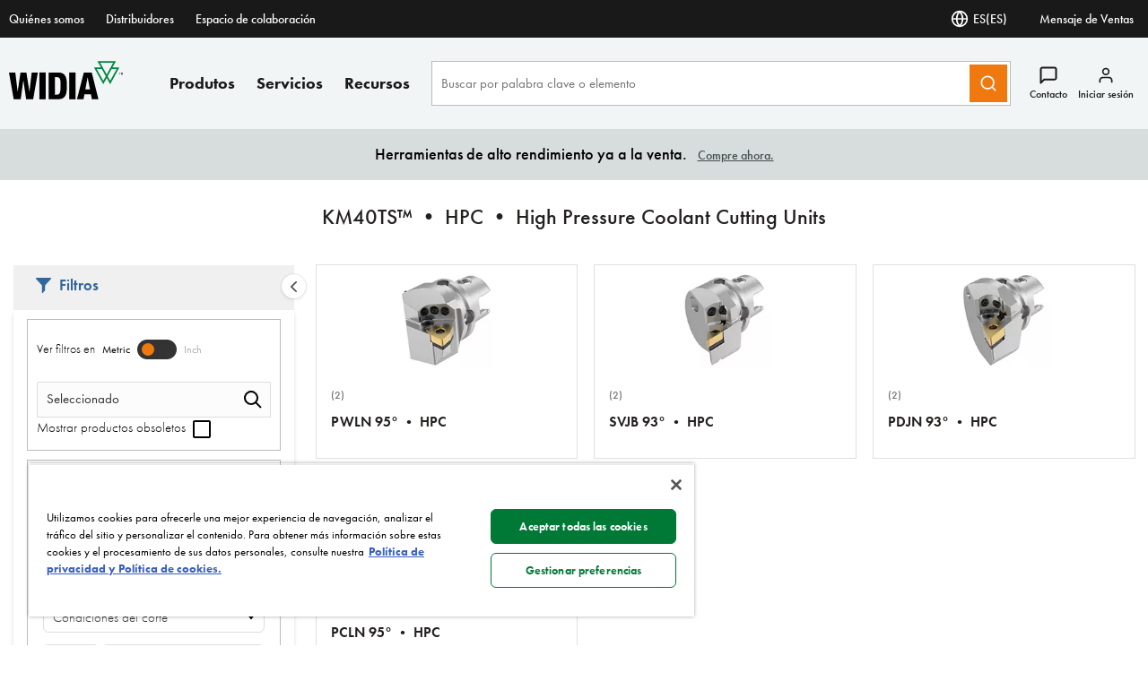

--- FILE ---
content_type: text/html;charset=utf-8
request_url: https://www.widia.com/es/es/products/tooling-systems/km/km-systems/km40ts/km40ts--hpc--high-pressure-coolant-cutting-units.html
body_size: 42983
content:
<!DOCTYPE html><html lang="es" xml:lang="es"><head><title>KM40TS™ • HPC • High Pressure Coolant Cutting Units</title><meta charset="UTF-8"/><meta name="description" content="KM40TS™ • HPC • High Pressure Coolant Cutting Units"/><meta name="viewport" content="width=device-width,initial-scale=1"/><meta name="template" content="content-page211"/><meta name="baidu-site-verification"/><meta property="og:type" content="article"/><meta property="og:title" content="KM40TS™ • HPC • High Pressure Coolant Cutting Units"/><meta property="og:description" content="KM40TS™ • HPC • High Pressure Coolant Cutting Units"/><meta property="og:image"/><meta property="og:url" content="https://www.widia.com/es/es/products/tooling-systems/km/km-systems/km40ts/km40ts--hpc--high-pressure-coolant-cutting-units"/><meta name="twitter:card" content="summary_large_image"/><!--[if IE]><link rel="shortcut icon" href="/etc.clientlibs/kennametal/clientlibs/site/widia/widia-site/resources/favicon.ico"/><![endif]--><script defer="defer" type="text/javascript" src="https://rum.hlx.page/.rum/@adobe/helix-rum-js@%5E2/dist/rum-standalone.js" data-routing="env=prod,tier=publish,ams=Kennametal Inc. (Enterprise)"></script>
<link rel="icon" type="image/x-icon" href="/etc.clientlibs/kennametal/clientlibs/site/widia/widia-site/resources/favicon.ico"/><link rel="apple-touch-icon" href="/etc.clientlibs/kennametal/clientlibs/site/widia/widia-site/resources/touchicon.png"/><link rel="canonical" href="https://www.widia.com/es/es/products/tooling-systems/km/km-systems/km40ts/km40ts--hpc--high-pressure-coolant-cutting-units.html"/><link rel="preconnect" href="https://images.kennametal.com"/><link rel="preconnect" href="https://assets.adobedtm.com"/><link rel="preconnect" href="https://script.crazyegg.com"/><link rel="preconnect" href="https://cookie-cdn.cookiepro.com"/><link rel="preconnect" href="https://static.oktopost.com"/><link rel="preconnect" href="https://use.typekit.net"/><link rel="preconnect" href="https://p.typekit.net"/><script>
        var digitalData = digitalData || {};
        digitalData.page = {
            pageInfo : {
                pageName : "wid:es:Produtos:Sistemas de herramientas:KM:Sistemas KM:KM40TS:KM40TS  HPC  High Pressure Coolant Cutting Units",
			    siteLanguage : "es",
				pageURL : location.href
			},
			category : {
				primaryCategory : "wid",
				subCategory1 : "Produtos",
				subCategory2 : "Sistemas de herramientas",
				subCategory3 : "KM",
				subCategory4 : "Sistemas KM",
				subCategory5 : "KM40TS"
			}
		};
    </script><script>
        function adobeLaunchScriptHandler() {
            // adding launch script through js as cookiepro is needed to complete execution before
            // this function will be called from OptanonWrapper which is a callback of cookiepro
            var element = document.querySelector('#js-adobe-launch');
            if(element) {
                var src = element.getAttribute('src');
                if(!src) {
                    var dataSrc = element.dataset.src;
                    if(dataSrc) element.setAttribute('src', dataSrc);
                }
            }
        }

        function adobeLaunchCallback() {
            if(window.analyticsCommon && typeof window.analyticsCommon.adobeLaunchLoaded === "function") {
                window.analyticsCommon.adobeLaunchLoaded();
            }
        }
    </script><script>
	setTimeout(function() {
		var ele = document.getElementById("cookie-consent");
		ele.setAttribute("src", ele.getAttribute("data-src"));
	},500);
</script><script id="cookie-consent" data-src="https://cookie-cdn.cookiepro.com/scripttemplates/otSDKStub.js" data-document-language="true" charset="UTF-8" data-domain-script="e32d608b-90b9-4c33-90df-3abd67e8354a"></script><script>
            function OptanonWrapper() { if (typeof adobeLaunchScriptHandler === "function") adobeLaunchScriptHandler(); }
        </script><script id="js-adobe-launch" data-src="https://assets.adobedtm.com/ad25df10f3bf/c89c967efa23/launch-9ff58616bfbe.min.js" async onload="adobeLaunchCallback()"></script><link rel="preload" as="style" href="https://use.typekit.net/lgl0aje.css"/><link rel="stylesheet" media="print" onload="this.media='all'" href="https://use.typekit.net/lgl0aje.css"/><link rel="stylesheet" media="print" onload="this.media='all'" href="https://p.typekit.net/p.css?s=1&k=lgl0aje&ht=tk&f=10879.10881.10882.10883.10884.10885.10886.15586&a=99260461&app=typekit&e=css"/><link rel="stylesheet" href="/etc.clientlibs/clientlibs/granite/jquery-ui.min.8803c9ee6cf6b1e2f196b6d5a768bc5f.css" media="print" onload="this.media='all'"><link rel="stylesheet" href="/etc.clientlibs/kennametal/clientlibs/libs/base.min.909923bd83186afebb709a0d67ccae1a.css" media="print" onload="this.media='all'"><link rel="stylesheet" href="/etc.clientlibs/kennametal/clientlibs/site/widia/widia-site.min.ea512ee122afdfad4ef8fa9f7ec14aca.css"><script id="languageJson" data-lang="{&#34;items&#34;:[{&#34;label&#34;:&#34;Argentina&#34;,&#34;key&#34;:&#34;ar&#34;,&#34;locale&#34;:[{&#34;label&#34;:&#34;English&#34;,&#34;key&#34;:&#34;en-AR&#34;,&#34;link&#34;:&#34;/ar/en/products/tooling-systems/km/km-systems/km40ts/km40ts--hpc--high-pressure-coolant-cutting-units.html&#34;},{&#34;label&#34;:&#34;Español&#34;,&#34;key&#34;:&#34;es-AR&#34;,&#34;link&#34;:&#34;/ar/es/products/tooling-systems/km/km-systems/km40ts/km40ts--hpc--high-pressure-coolant-cutting-units.html&#34;}]},{&#34;label&#34;:&#34;Australia&#34;,&#34;key&#34;:&#34;au&#34;,&#34;locale&#34;:[{&#34;label&#34;:&#34;English&#34;,&#34;key&#34;:&#34;en-AU&#34;,&#34;link&#34;:&#34;/au/en/products/tooling-systems/km/km-systems/km40ts/km40ts--hpc--high-pressure-coolant-cutting-units.html&#34;}]},{&#34;label&#34;:&#34;Austria&#34;,&#34;key&#34;:&#34;at&#34;,&#34;locale&#34;:[{&#34;label&#34;:&#34;English&#34;,&#34;key&#34;:&#34;en-AT&#34;,&#34;link&#34;:&#34;/at/en/products/tooling-systems/km/km-systems/km40ts/km40ts--hpc--high-pressure-coolant-cutting-units.html&#34;},{&#34;label&#34;:&#34;Deutsch&#34;,&#34;key&#34;:&#34;de-AT&#34;,&#34;link&#34;:&#34;/at/de/products/tooling-systems/km/km-systems/km40ts/km40ts--hpc--high-pressure-coolant-cutting-units.html&#34;}]},{&#34;label&#34;:&#34;Bangladesh&#34;,&#34;key&#34;:&#34;bd&#34;,&#34;locale&#34;:[{&#34;label&#34;:&#34;English&#34;,&#34;key&#34;:&#34;en-BD&#34;,&#34;link&#34;:&#34;/bd/en/products/tooling-systems/km/km-systems/km40ts/km40ts--hpc--high-pressure-coolant-cutting-units.html&#34;}]},{&#34;label&#34;:&#34;Belgium&#34;,&#34;key&#34;:&#34;be&#34;,&#34;locale&#34;:[{&#34;label&#34;:&#34;English&#34;,&#34;key&#34;:&#34;en-BE&#34;,&#34;link&#34;:&#34;/be/en/products/tooling-systems/km/km-systems/km40ts/km40ts--hpc--high-pressure-coolant-cutting-units.html&#34;},{&#34;label&#34;:&#34;Deutsch&#34;,&#34;key&#34;:&#34;de-BE&#34;,&#34;link&#34;:&#34;/be/de/products/tooling-systems/km/km-systems/km40ts/km40ts--hpc--high-pressure-coolant-cutting-units.html&#34;},{&#34;label&#34;:&#34;French&#34;,&#34;key&#34;:&#34;fr-BE&#34;,&#34;link&#34;:&#34;/be/fr/products/tooling-systems/km/km-systems/km40ts/km40ts--hpc--high-pressure-coolant-cutting-units.html&#34;}]},{&#34;label&#34;:&#34;Brazil&#34;,&#34;key&#34;:&#34;br&#34;,&#34;locale&#34;:[{&#34;label&#34;:&#34;English&#34;,&#34;key&#34;:&#34;en-BR&#34;,&#34;link&#34;:&#34;/br/en/products/tooling-systems/km/km-systems/km40ts/km40ts--hpc--high-pressure-coolant-cutting-units.html&#34;},{&#34;label&#34;:&#34;Português&#34;,&#34;key&#34;:&#34;pt-BR&#34;,&#34;link&#34;:&#34;/br/pt/products/tooling-systems/km/km-systems/km40ts/km40ts--hpc--high-pressure-coolant-cutting-units.html&#34;}]},{&#34;label&#34;:&#34;Bulgaria&#34;,&#34;key&#34;:&#34;bg&#34;,&#34;locale&#34;:[{&#34;label&#34;:&#34;English&#34;,&#34;key&#34;:&#34;en-BG&#34;,&#34;link&#34;:&#34;/bg/en/products/tooling-systems/km/km-systems/km40ts/km40ts--hpc--high-pressure-coolant-cutting-units.html&#34;}]},{&#34;label&#34;:&#34;Canada&#34;,&#34;key&#34;:&#34;ca&#34;,&#34;locale&#34;:[{&#34;label&#34;:&#34;English&#34;,&#34;key&#34;:&#34;en-CA&#34;,&#34;link&#34;:&#34;/ca/en/products/tooling-systems/km/km-systems/km40ts/km40ts--hpc--high-pressure-coolant-cutting-units.html&#34;},{&#34;label&#34;:&#34;French&#34;,&#34;key&#34;:&#34;fr-CA&#34;,&#34;link&#34;:&#34;/ca/fr/products/tooling-systems/km/km-systems/km40ts/km40ts--hpc--high-pressure-coolant-cutting-units.html&#34;}]},{&#34;label&#34;:&#34;China&#34;,&#34;key&#34;:&#34;cn&#34;,&#34;locale&#34;:[{&#34;label&#34;:&#34;English&#34;,&#34;key&#34;:&#34;en-CN&#34;,&#34;link&#34;:&#34;/cn/en/products/tooling-systems/km/km-systems/km40ts/km40ts--hpc--high-pressure-coolant-cutting-units.html&#34;},{&#34;label&#34;:&#34;简体中文&#34;,&#34;key&#34;:&#34;zh-CN&#34;,&#34;link&#34;:&#34;/cn/zh/products/tooling-systems/km/km-systems/km40ts/km40ts--hpc--high-pressure-coolant-cutting-units.html&#34;}]},{&#34;label&#34;:&#34;Colombia&#34;,&#34;key&#34;:&#34;co&#34;,&#34;locale&#34;:[{&#34;label&#34;:&#34;English&#34;,&#34;key&#34;:&#34;en-CO&#34;,&#34;link&#34;:&#34;/co/en/products/tooling-systems/km/km-systems/km40ts/km40ts--hpc--high-pressure-coolant-cutting-units.html&#34;},{&#34;label&#34;:&#34;Español&#34;,&#34;key&#34;:&#34;es-CO&#34;,&#34;link&#34;:&#34;/co/es/products/tooling-systems/km/km-systems/km40ts/km40ts--hpc--high-pressure-coolant-cutting-units.html&#34;}]},{&#34;label&#34;:&#34;Côte d’Ivoire&#34;,&#34;key&#34;:&#34;ci&#34;,&#34;locale&#34;:[{&#34;label&#34;:&#34;English&#34;,&#34;key&#34;:&#34;en-CI&#34;,&#34;link&#34;:&#34;/ci/en/products/tooling-systems/km/km-systems/km40ts/km40ts--hpc--high-pressure-coolant-cutting-units.html&#34;},{&#34;label&#34;:&#34;French&#34;,&#34;key&#34;:&#34;fr-CI&#34;,&#34;link&#34;:&#34;/ci/fr/products/tooling-systems/km/km-systems/km40ts/km40ts--hpc--high-pressure-coolant-cutting-units.html&#34;}]},{&#34;label&#34;:&#34;Croatia&#34;,&#34;key&#34;:&#34;hr&#34;,&#34;locale&#34;:[{&#34;label&#34;:&#34;English&#34;,&#34;key&#34;:&#34;en-HR&#34;,&#34;link&#34;:&#34;/hr/en/products/tooling-systems/km/km-systems/km40ts/km40ts--hpc--high-pressure-coolant-cutting-units.html&#34;}]},{&#34;label&#34;:&#34;Czechia&#34;,&#34;key&#34;:&#34;cz&#34;,&#34;locale&#34;:[{&#34;label&#34;:&#34;English&#34;,&#34;key&#34;:&#34;en-CZ&#34;,&#34;link&#34;:&#34;/cz/en/products/tooling-systems/km/km-systems/km40ts/km40ts--hpc--high-pressure-coolant-cutting-units.html&#34;},{&#34;label&#34;:&#34;Český&#34;,&#34;key&#34;:&#34;cs-CZ&#34;,&#34;link&#34;:&#34;/cz/cs/products/tooling-systems/km/km-systems/km40ts/km40ts--hpc--high-pressure-coolant-cutting-units.html&#34;}]},{&#34;label&#34;:&#34;Denmark&#34;,&#34;key&#34;:&#34;dk&#34;,&#34;locale&#34;:[{&#34;label&#34;:&#34;English&#34;,&#34;key&#34;:&#34;en-DK&#34;,&#34;link&#34;:&#34;/dk/en/products/tooling-systems/km/km-systems/km40ts/km40ts--hpc--high-pressure-coolant-cutting-units.html&#34;}]},{&#34;label&#34;:&#34;Egypt&#34;,&#34;key&#34;:&#34;eg&#34;,&#34;locale&#34;:[{&#34;label&#34;:&#34;English&#34;,&#34;key&#34;:&#34;en-EG&#34;,&#34;link&#34;:&#34;/eg/en/products/tooling-systems/km/km-systems/km40ts/km40ts--hpc--high-pressure-coolant-cutting-units.html&#34;}]},{&#34;label&#34;:&#34;Finland&#34;,&#34;key&#34;:&#34;fi&#34;,&#34;locale&#34;:[{&#34;label&#34;:&#34;English&#34;,&#34;key&#34;:&#34;en-FI&#34;,&#34;link&#34;:&#34;/fi/en/products/tooling-systems/km/km-systems/km40ts/km40ts--hpc--high-pressure-coolant-cutting-units.html&#34;}]},{&#34;label&#34;:&#34;France&#34;,&#34;key&#34;:&#34;fr&#34;,&#34;locale&#34;:[{&#34;label&#34;:&#34;English&#34;,&#34;key&#34;:&#34;en-FR&#34;,&#34;link&#34;:&#34;/fr/en/products/tooling-systems/km/km-systems/km40ts/km40ts--hpc--high-pressure-coolant-cutting-units.html&#34;},{&#34;label&#34;:&#34;French&#34;,&#34;key&#34;:&#34;fr-FR&#34;,&#34;link&#34;:&#34;/fr/fr/products/tooling-systems/km/km-systems/km40ts/km40ts--hpc--high-pressure-coolant-cutting-units.html&#34;}]},{&#34;label&#34;:&#34;Germany&#34;,&#34;key&#34;:&#34;de&#34;,&#34;locale&#34;:[{&#34;label&#34;:&#34;English&#34;,&#34;key&#34;:&#34;en-DE&#34;,&#34;link&#34;:&#34;/de/en/products/tooling-systems/km/km-systems/km40ts/km40ts--hpc--high-pressure-coolant-cutting-units.html&#34;},{&#34;label&#34;:&#34;Deutsch&#34;,&#34;key&#34;:&#34;de-DE&#34;,&#34;link&#34;:&#34;/de/de/products/tooling-systems/km/km-systems/km40ts/km40ts--hpc--high-pressure-coolant-cutting-units.html&#34;}]},{&#34;label&#34;:&#34;Greece&#34;,&#34;key&#34;:&#34;gr&#34;,&#34;locale&#34;:[{&#34;label&#34;:&#34;English&#34;,&#34;key&#34;:&#34;en-GR&#34;,&#34;link&#34;:&#34;/gr/en/products/tooling-systems/km/km-systems/km40ts/km40ts--hpc--high-pressure-coolant-cutting-units.html&#34;}]},{&#34;label&#34;:&#34;Hong Kong SAR China&#34;,&#34;key&#34;:&#34;hk&#34;,&#34;locale&#34;:[{&#34;label&#34;:&#34;English&#34;,&#34;key&#34;:&#34;en-HK&#34;,&#34;link&#34;:&#34;/hk/en/products/tooling-systems/km/km-systems/km40ts/km40ts--hpc--high-pressure-coolant-cutting-units.html&#34;}]},{&#34;label&#34;:&#34;Hungary&#34;,&#34;key&#34;:&#34;hu&#34;,&#34;locale&#34;:[{&#34;label&#34;:&#34;English&#34;,&#34;key&#34;:&#34;en-HU&#34;,&#34;link&#34;:&#34;/hu/en/products/tooling-systems/km/km-systems/km40ts/km40ts--hpc--high-pressure-coolant-cutting-units.html&#34;}]},{&#34;label&#34;:&#34;Iceland&#34;,&#34;key&#34;:&#34;is&#34;,&#34;locale&#34;:[{&#34;label&#34;:&#34;English&#34;,&#34;key&#34;:&#34;en-IS&#34;,&#34;link&#34;:&#34;/is/en/products/tooling-systems/km/km-systems/km40ts/km40ts--hpc--high-pressure-coolant-cutting-units.html&#34;}]},{&#34;label&#34;:&#34;India&#34;,&#34;key&#34;:&#34;in&#34;,&#34;locale&#34;:[{&#34;label&#34;:&#34;English&#34;,&#34;key&#34;:&#34;en-IN&#34;,&#34;link&#34;:&#34;/in/en/products/tooling-systems/km/km-systems/km40ts/km40ts--hpc--high-pressure-coolant-cutting-units.html&#34;}]},{&#34;label&#34;:&#34;Indonesia&#34;,&#34;key&#34;:&#34;id&#34;,&#34;locale&#34;:[{&#34;label&#34;:&#34;English&#34;,&#34;key&#34;:&#34;en-ID&#34;,&#34;link&#34;:&#34;/id/en/products/tooling-systems/km/km-systems/km40ts/km40ts--hpc--high-pressure-coolant-cutting-units.html&#34;}]},{&#34;label&#34;:&#34;Ireland&#34;,&#34;key&#34;:&#34;ie&#34;,&#34;locale&#34;:[{&#34;label&#34;:&#34;English&#34;,&#34;key&#34;:&#34;en-IE&#34;,&#34;link&#34;:&#34;/ie/en/products/tooling-systems/km/km-systems/km40ts/km40ts--hpc--high-pressure-coolant-cutting-units.html&#34;}]},{&#34;label&#34;:&#34;Israel&#34;,&#34;key&#34;:&#34;il&#34;,&#34;locale&#34;:[{&#34;label&#34;:&#34;English&#34;,&#34;key&#34;:&#34;en-IL&#34;,&#34;link&#34;:&#34;/il/en/products/tooling-systems/km/km-systems/km40ts/km40ts--hpc--high-pressure-coolant-cutting-units.html&#34;}]},{&#34;label&#34;:&#34;Italy&#34;,&#34;key&#34;:&#34;it&#34;,&#34;locale&#34;:[{&#34;label&#34;:&#34;English&#34;,&#34;key&#34;:&#34;en-IT&#34;,&#34;link&#34;:&#34;/it/en/products/tooling-systems/km/km-systems/km40ts/km40ts--hpc--high-pressure-coolant-cutting-units.html&#34;},{&#34;label&#34;:&#34;Italiano&#34;,&#34;key&#34;:&#34;it-IT&#34;,&#34;link&#34;:&#34;/it/it/products/tooling-systems/km/km-systems/km40ts/km40ts--hpc--high-pressure-coolant-cutting-units.html&#34;}]},{&#34;label&#34;:&#34;Japan&#34;,&#34;key&#34;:&#34;jp&#34;,&#34;locale&#34;:[{&#34;label&#34;:&#34;English&#34;,&#34;key&#34;:&#34;en-JP&#34;,&#34;link&#34;:&#34;/jp/en/products/tooling-systems/km/km-systems/km40ts/km40ts--hpc--high-pressure-coolant-cutting-units.html&#34;},{&#34;label&#34;:&#34;日本語&#34;,&#34;key&#34;:&#34;ja-JP&#34;,&#34;link&#34;:&#34;/jp/ja/products/tooling-systems/km/km-systems/km40ts/km40ts--hpc--high-pressure-coolant-cutting-units.html&#34;}]},{&#34;label&#34;:&#34;Kazakhstan&#34;,&#34;key&#34;:&#34;kz&#34;,&#34;locale&#34;:[{&#34;label&#34;:&#34;English&#34;,&#34;key&#34;:&#34;en-KZ&#34;,&#34;link&#34;:&#34;/kz/en/products/tooling-systems/km/km-systems/km40ts/km40ts--hpc--high-pressure-coolant-cutting-units.html&#34;}]},{&#34;label&#34;:&#34;Latvia&#34;,&#34;key&#34;:&#34;lv&#34;,&#34;locale&#34;:[{&#34;label&#34;:&#34;English&#34;,&#34;key&#34;:&#34;en-LV&#34;,&#34;link&#34;:&#34;/lv/en/products/tooling-systems/km/km-systems/km40ts/km40ts--hpc--high-pressure-coolant-cutting-units.html&#34;}]},{&#34;label&#34;:&#34;Liechtenstein&#34;,&#34;key&#34;:&#34;li&#34;,&#34;locale&#34;:[{&#34;label&#34;:&#34;English&#34;,&#34;key&#34;:&#34;en-LI&#34;,&#34;link&#34;:&#34;/li/en/products/tooling-systems/km/km-systems/km40ts/km40ts--hpc--high-pressure-coolant-cutting-units.html&#34;},{&#34;label&#34;:&#34;Deutsch&#34;,&#34;key&#34;:&#34;de-LI&#34;,&#34;link&#34;:&#34;/li/de/products/tooling-systems/km/km-systems/km40ts/km40ts--hpc--high-pressure-coolant-cutting-units.html&#34;}]},{&#34;label&#34;:&#34;Luxembourg&#34;,&#34;key&#34;:&#34;lu&#34;,&#34;locale&#34;:[{&#34;label&#34;:&#34;English&#34;,&#34;key&#34;:&#34;en-LU&#34;,&#34;link&#34;:&#34;/lu/en/products/tooling-systems/km/km-systems/km40ts/km40ts--hpc--high-pressure-coolant-cutting-units.html&#34;},{&#34;label&#34;:&#34;Deutsch&#34;,&#34;key&#34;:&#34;de-LU&#34;,&#34;link&#34;:&#34;/lu/de/products/tooling-systems/km/km-systems/km40ts/km40ts--hpc--high-pressure-coolant-cutting-units.html&#34;},{&#34;label&#34;:&#34;French&#34;,&#34;key&#34;:&#34;fr-LU&#34;,&#34;link&#34;:&#34;/lu/fr/products/tooling-systems/km/km-systems/km40ts/km40ts--hpc--high-pressure-coolant-cutting-units.html&#34;}]},{&#34;label&#34;:&#34;Malaysia&#34;,&#34;key&#34;:&#34;my&#34;,&#34;locale&#34;:[{&#34;label&#34;:&#34;English&#34;,&#34;key&#34;:&#34;en-MY&#34;,&#34;link&#34;:&#34;/my/en/products/tooling-systems/km/km-systems/km40ts/km40ts--hpc--high-pressure-coolant-cutting-units.html&#34;},{&#34;label&#34;:&#34;简体中文&#34;,&#34;key&#34;:&#34;zh-MY&#34;,&#34;link&#34;:&#34;/my/zh/products/tooling-systems/km/km-systems/km40ts/km40ts--hpc--high-pressure-coolant-cutting-units.html&#34;}]},{&#34;label&#34;:&#34;Mexico&#34;,&#34;key&#34;:&#34;mx&#34;,&#34;locale&#34;:[{&#34;label&#34;:&#34;English&#34;,&#34;key&#34;:&#34;en-MX&#34;,&#34;link&#34;:&#34;/mx/en/products/tooling-systems/km/km-systems/km40ts/km40ts--hpc--high-pressure-coolant-cutting-units.html&#34;},{&#34;label&#34;:&#34;Español&#34;,&#34;key&#34;:&#34;es-MX&#34;,&#34;link&#34;:&#34;/mx/es/products/tooling-systems/km/km-systems/km40ts/km40ts--hpc--high-pressure-coolant-cutting-units.html&#34;}]},{&#34;label&#34;:&#34;Morocco&#34;,&#34;key&#34;:&#34;ma&#34;,&#34;locale&#34;:[{&#34;label&#34;:&#34;English&#34;,&#34;key&#34;:&#34;en-MA&#34;,&#34;link&#34;:&#34;/ma/en/products/tooling-systems/km/km-systems/km40ts/km40ts--hpc--high-pressure-coolant-cutting-units.html&#34;},{&#34;label&#34;:&#34;French&#34;,&#34;key&#34;:&#34;fr-MA&#34;,&#34;link&#34;:&#34;/ma/fr/products/tooling-systems/km/km-systems/km40ts/km40ts--hpc--high-pressure-coolant-cutting-units.html&#34;}]},{&#34;label&#34;:&#34;Netherlands&#34;,&#34;key&#34;:&#34;nl&#34;,&#34;locale&#34;:[{&#34;label&#34;:&#34;English&#34;,&#34;key&#34;:&#34;en-NL&#34;,&#34;link&#34;:&#34;/nl/en/products/tooling-systems/km/km-systems/km40ts/km40ts--hpc--high-pressure-coolant-cutting-units.html&#34;}]},{&#34;label&#34;:&#34;New Zealand&#34;,&#34;key&#34;:&#34;nz&#34;,&#34;locale&#34;:[{&#34;label&#34;:&#34;English&#34;,&#34;key&#34;:&#34;en-NZ&#34;,&#34;link&#34;:&#34;/nz/en/products/tooling-systems/km/km-systems/km40ts/km40ts--hpc--high-pressure-coolant-cutting-units.html&#34;}]},{&#34;label&#34;:&#34;Nigeria&#34;,&#34;key&#34;:&#34;ng&#34;,&#34;locale&#34;:[{&#34;label&#34;:&#34;English&#34;,&#34;key&#34;:&#34;en-NG&#34;,&#34;link&#34;:&#34;/ng/en/products/tooling-systems/km/km-systems/km40ts/km40ts--hpc--high-pressure-coolant-cutting-units.html&#34;}]},{&#34;label&#34;:&#34;Norway&#34;,&#34;key&#34;:&#34;no&#34;,&#34;locale&#34;:[{&#34;label&#34;:&#34;English&#34;,&#34;key&#34;:&#34;en-NO&#34;,&#34;link&#34;:&#34;/no/en/products/tooling-systems/km/km-systems/km40ts/km40ts--hpc--high-pressure-coolant-cutting-units.html&#34;}]},{&#34;label&#34;:&#34;Pakistan&#34;,&#34;key&#34;:&#34;pk&#34;,&#34;locale&#34;:[{&#34;label&#34;:&#34;English&#34;,&#34;key&#34;:&#34;en-PK&#34;,&#34;link&#34;:&#34;/pk/en/products/tooling-systems/km/km-systems/km40ts/km40ts--hpc--high-pressure-coolant-cutting-units.html&#34;}]},{&#34;label&#34;:&#34;Peru&#34;,&#34;key&#34;:&#34;pe&#34;,&#34;locale&#34;:[{&#34;label&#34;:&#34;English&#34;,&#34;key&#34;:&#34;en-PE&#34;,&#34;link&#34;:&#34;/pe/en/products/tooling-systems/km/km-systems/km40ts/km40ts--hpc--high-pressure-coolant-cutting-units.html&#34;},{&#34;label&#34;:&#34;Español&#34;,&#34;key&#34;:&#34;es-PE&#34;,&#34;link&#34;:&#34;/pe/es/products/tooling-systems/km/km-systems/km40ts/km40ts--hpc--high-pressure-coolant-cutting-units.html&#34;}]},{&#34;label&#34;:&#34;Poland&#34;,&#34;key&#34;:&#34;pl&#34;,&#34;locale&#34;:[{&#34;label&#34;:&#34;English&#34;,&#34;key&#34;:&#34;en-PL&#34;,&#34;link&#34;:&#34;/pl/en/products/tooling-systems/km/km-systems/km40ts/km40ts--hpc--high-pressure-coolant-cutting-units.html&#34;},{&#34;label&#34;:&#34;Polski&#34;,&#34;key&#34;:&#34;pl-PL&#34;,&#34;link&#34;:&#34;/pl/pl/products/tooling-systems/km/km-systems/km40ts/km40ts--hpc--high-pressure-coolant-cutting-units.html&#34;}]},{&#34;label&#34;:&#34;Portugal&#34;,&#34;key&#34;:&#34;pt&#34;,&#34;locale&#34;:[{&#34;label&#34;:&#34;English&#34;,&#34;key&#34;:&#34;en-PT&#34;,&#34;link&#34;:&#34;/pt/en/products/tooling-systems/km/km-systems/km40ts/km40ts--hpc--high-pressure-coolant-cutting-units.html&#34;},{&#34;label&#34;:&#34;Português&#34;,&#34;key&#34;:&#34;pt-PT&#34;,&#34;link&#34;:&#34;/pt/pt/products/tooling-systems/km/km-systems/km40ts/km40ts--hpc--high-pressure-coolant-cutting-units.html&#34;}]},{&#34;label&#34;:&#34;Qatar&#34;,&#34;key&#34;:&#34;qa&#34;,&#34;locale&#34;:[{&#34;label&#34;:&#34;English&#34;,&#34;key&#34;:&#34;en-QA&#34;,&#34;link&#34;:&#34;/qa/en/products/tooling-systems/km/km-systems/km40ts/km40ts--hpc--high-pressure-coolant-cutting-units.html&#34;}]},{&#34;label&#34;:&#34;Romania&#34;,&#34;key&#34;:&#34;ro&#34;,&#34;locale&#34;:[{&#34;label&#34;:&#34;English&#34;,&#34;key&#34;:&#34;en-RO&#34;,&#34;link&#34;:&#34;/ro/en/products/tooling-systems/km/km-systems/km40ts/km40ts--hpc--high-pressure-coolant-cutting-units.html&#34;}]},{&#34;label&#34;:&#34;Saudi Arabia&#34;,&#34;key&#34;:&#34;sa&#34;,&#34;locale&#34;:[{&#34;label&#34;:&#34;English&#34;,&#34;key&#34;:&#34;en-SA&#34;,&#34;link&#34;:&#34;/sa/en/products/tooling-systems/km/km-systems/km40ts/km40ts--hpc--high-pressure-coolant-cutting-units.html&#34;}]},{&#34;label&#34;:&#34;Serbia&#34;,&#34;key&#34;:&#34;rs&#34;,&#34;locale&#34;:[{&#34;label&#34;:&#34;English&#34;,&#34;key&#34;:&#34;en-RS&#34;,&#34;link&#34;:&#34;/rs/en/products/tooling-systems/km/km-systems/km40ts/km40ts--hpc--high-pressure-coolant-cutting-units.html&#34;}]},{&#34;label&#34;:&#34;Singapore&#34;,&#34;key&#34;:&#34;sg&#34;,&#34;locale&#34;:[{&#34;label&#34;:&#34;English&#34;,&#34;key&#34;:&#34;en-SG&#34;,&#34;link&#34;:&#34;/sg/en/products/tooling-systems/km/km-systems/km40ts/km40ts--hpc--high-pressure-coolant-cutting-units.html&#34;},{&#34;label&#34;:&#34;简体中文&#34;,&#34;key&#34;:&#34;zh-SG&#34;,&#34;link&#34;:&#34;/sg/zh/products/tooling-systems/km/km-systems/km40ts/km40ts--hpc--high-pressure-coolant-cutting-units.html&#34;}]},{&#34;label&#34;:&#34;Slovakia&#34;,&#34;key&#34;:&#34;sk&#34;,&#34;locale&#34;:[{&#34;label&#34;:&#34;English&#34;,&#34;key&#34;:&#34;en-SK&#34;,&#34;link&#34;:&#34;/sk/en/products/tooling-systems/km/km-systems/km40ts/km40ts--hpc--high-pressure-coolant-cutting-units.html&#34;},{&#34;label&#34;:&#34;Český&#34;,&#34;key&#34;:&#34;cs-SK&#34;,&#34;link&#34;:&#34;/sk/cs/products/tooling-systems/km/km-systems/km40ts/km40ts--hpc--high-pressure-coolant-cutting-units.html&#34;}]},{&#34;label&#34;:&#34;Slovenia&#34;,&#34;key&#34;:&#34;si&#34;,&#34;locale&#34;:[{&#34;label&#34;:&#34;English&#34;,&#34;key&#34;:&#34;en-SI&#34;,&#34;link&#34;:&#34;/si/en/products/tooling-systems/km/km-systems/km40ts/km40ts--hpc--high-pressure-coolant-cutting-units.html&#34;}]},{&#34;label&#34;:&#34;South Africa&#34;,&#34;key&#34;:&#34;za&#34;,&#34;locale&#34;:[{&#34;label&#34;:&#34;English&#34;,&#34;key&#34;:&#34;en-ZA&#34;,&#34;link&#34;:&#34;/za/en/products/tooling-systems/km/km-systems/km40ts/km40ts--hpc--high-pressure-coolant-cutting-units.html&#34;}]},{&#34;label&#34;:&#34;South Korea&#34;,&#34;key&#34;:&#34;kr&#34;,&#34;locale&#34;:[{&#34;label&#34;:&#34;English&#34;,&#34;key&#34;:&#34;en-KR&#34;,&#34;link&#34;:&#34;/kr/en/products/tooling-systems/km/km-systems/km40ts/km40ts--hpc--high-pressure-coolant-cutting-units.html&#34;},{&#34;label&#34;:&#34;한국어&#34;,&#34;key&#34;:&#34;ko-KR&#34;,&#34;link&#34;:&#34;/kr/ko/products/tooling-systems/km/km-systems/km40ts/km40ts--hpc--high-pressure-coolant-cutting-units.html&#34;}]},{&#34;label&#34;:&#34;Spain&#34;,&#34;key&#34;:&#34;es&#34;,&#34;cssClass&#34;:&#34;active&#34;,&#34;locale&#34;:[{&#34;label&#34;:&#34;English&#34;,&#34;key&#34;:&#34;en-ES&#34;,&#34;link&#34;:&#34;/es/en/products/tooling-systems/km/km-systems/km40ts/km40ts--hpc--high-pressure-coolant-cutting-units.html&#34;},{&#34;label&#34;:&#34;Español&#34;,&#34;key&#34;:&#34;es-ES&#34;,&#34;cssClass&#34;:&#34;active&#34;,&#34;link&#34;:&#34;/es/es/products/tooling-systems/km/km-systems/km40ts/km40ts--hpc--high-pressure-coolant-cutting-units.html&#34;}]},{&#34;label&#34;:&#34;Sweden&#34;,&#34;key&#34;:&#34;se&#34;,&#34;locale&#34;:[{&#34;label&#34;:&#34;English&#34;,&#34;key&#34;:&#34;en-SE&#34;,&#34;link&#34;:&#34;/se/en/products/tooling-systems/km/km-systems/km40ts/km40ts--hpc--high-pressure-coolant-cutting-units.html&#34;}]},{&#34;label&#34;:&#34;Switzerland&#34;,&#34;key&#34;:&#34;ch&#34;,&#34;locale&#34;:[{&#34;label&#34;:&#34;English&#34;,&#34;key&#34;:&#34;en-CH&#34;,&#34;link&#34;:&#34;/ch/en/products/tooling-systems/km/km-systems/km40ts/km40ts--hpc--high-pressure-coolant-cutting-units.html&#34;},{&#34;label&#34;:&#34;Deutsch&#34;,&#34;key&#34;:&#34;de-CH&#34;,&#34;link&#34;:&#34;/ch/de/products/tooling-systems/km/km-systems/km40ts/km40ts--hpc--high-pressure-coolant-cutting-units.html&#34;},{&#34;label&#34;:&#34;French&#34;,&#34;key&#34;:&#34;fr-CH&#34;,&#34;link&#34;:&#34;/ch/fr/products/tooling-systems/km/km-systems/km40ts/km40ts--hpc--high-pressure-coolant-cutting-units.html&#34;},{&#34;label&#34;:&#34;Italiano&#34;,&#34;key&#34;:&#34;it-CH&#34;,&#34;link&#34;:&#34;/ch/it/products/tooling-systems/km/km-systems/km40ts/km40ts--hpc--high-pressure-coolant-cutting-units.html&#34;}]},{&#34;label&#34;:&#34;Thailand&#34;,&#34;key&#34;:&#34;th&#34;,&#34;locale&#34;:[{&#34;label&#34;:&#34;English&#34;,&#34;key&#34;:&#34;en-TH&#34;,&#34;link&#34;:&#34;/th/en/products/tooling-systems/km/km-systems/km40ts/km40ts--hpc--high-pressure-coolant-cutting-units.html&#34;}]},{&#34;label&#34;:&#34;Turkey&#34;,&#34;key&#34;:&#34;tr&#34;,&#34;locale&#34;:[{&#34;label&#34;:&#34;English&#34;,&#34;key&#34;:&#34;en-TR&#34;,&#34;link&#34;:&#34;/tr/en/products/tooling-systems/km/km-systems/km40ts/km40ts--hpc--high-pressure-coolant-cutting-units.html&#34;},{&#34;label&#34;:&#34;Türkçe&#34;,&#34;key&#34;:&#34;tr-TR&#34;,&#34;link&#34;:&#34;/tr/tr/products/tooling-systems/km/km-systems/km40ts/km40ts--hpc--high-pressure-coolant-cutting-units.html&#34;}]},{&#34;label&#34;:&#34;Ukraine&#34;,&#34;key&#34;:&#34;ua&#34;,&#34;locale&#34;:[{&#34;label&#34;:&#34;English&#34;,&#34;key&#34;:&#34;en-UA&#34;,&#34;link&#34;:&#34;/ua/en/products/tooling-systems/km/km-systems/km40ts/km40ts--hpc--high-pressure-coolant-cutting-units.html&#34;}]},{&#34;label&#34;:&#34;United Arab Emirates&#34;,&#34;key&#34;:&#34;ae&#34;,&#34;locale&#34;:[{&#34;label&#34;:&#34;English&#34;,&#34;key&#34;:&#34;en-AE&#34;,&#34;link&#34;:&#34;/ae/en/products/tooling-systems/km/km-systems/km40ts/km40ts--hpc--high-pressure-coolant-cutting-units.html&#34;}]},{&#34;label&#34;:&#34;United Kingdom&#34;,&#34;key&#34;:&#34;gb&#34;,&#34;locale&#34;:[{&#34;label&#34;:&#34;English&#34;,&#34;key&#34;:&#34;en-GB&#34;,&#34;link&#34;:&#34;/gb/en/products/tooling-systems/km/km-systems/km40ts/km40ts--hpc--high-pressure-coolant-cutting-units.html&#34;}]},{&#34;label&#34;:&#34;United States&#34;,&#34;key&#34;:&#34;us&#34;,&#34;locale&#34;:[{&#34;label&#34;:&#34;English&#34;,&#34;key&#34;:&#34;en-US&#34;,&#34;link&#34;:&#34;/us/en/products/tooling-systems/km/km-systems/km40ts/km40ts--hpc--high-pressure-coolant-cutting-units.html&#34;},{&#34;label&#34;:&#34;Español&#34;,&#34;key&#34;:&#34;es-US&#34;,&#34;link&#34;:&#34;/us/es/products/tooling-systems/km/km-systems/km40ts/km40ts--hpc--high-pressure-coolant-cutting-units.html&#34;}]},{&#34;label&#34;:&#34;Vietnam&#34;,&#34;key&#34;:&#34;vn&#34;,&#34;locale&#34;:[{&#34;label&#34;:&#34;English&#34;,&#34;key&#34;:&#34;en-VN&#34;,&#34;link&#34;:&#34;/vn/en/products/tooling-systems/km/km-systems/km40ts/km40ts--hpc--high-pressure-coolant-cutting-units.html&#34;}]}]}" defer></script></head><body class="base-site-widia widia promo-disabled category-page" data-site-name="Widia"><div class="page-info" data-currentpath="/content/widia/es/es/products/tooling-systems/km/km-systems/km40ts/km40ts--hpc--high-pressure-coolant-cutting-units" data-finddistributors-url="/content/widia/es/es/distributors" data-enablelogin="false" data-signin-url="/store/es/es/widia/login.html" data-cart-url="/store/es/es/widia/cart" data-commerce-root-path="/store/es/es/widia"></div><div class="sap-commerce-config" data-basesite="widia" data-basestore="kmt" data-catalog="kmtProductCatalog" data-language="es" data-region="es" data-commerceEnabled="true" data-enableDynamicTokenValidation="true"></div><div id="i18n" data-add-to-cart-label="Add To Cart" data-address-line1-label="Línea de dirección 1" data-address-line2-label="Línea de dirección 2" data-cad-download="Descargar CAD" data-cad-no-download-available="No tenemos ningún modelo CAD disponible para descargar. Solicite un modelo" data-cad-no-file-type="¿No encuentra el tipo de archivo que está buscando?" data-cad-request-drawing-label="Solicitar plano CAD" data-cad-spinner-error-loading-3d-diagram="Error al cargar el diagrama 3D" data-cad-spinner-loading="Carga de diagramas 3D" data-carbide-continue-label="Continue" data-carbide-email-attention="Attention:" data-carbide-email-confirming-order-approximately="Confirming our order for approximately:" data-carbide-email-estimated-weight="Estimated Weight:" data-carbide-email-fax="Fax:" data-carbide-email-order-submitted="A Carbide Recycling Order has been submitted from {0}. The confimation number is" data-carbide-email-other-scrap="Other Scrap" data-carbide-email-phone="Phone:" data-carbide-email-promocode="Promocode:" data-carbide-email-straight-grades="Straight Grades" data-carbide-email-subject="Shipping Container Customer Order" data-carbide-email-terms-and-conditions="* Terms and conditions have been accepted" data-carbide-email-total-cost="Total Cost" data-carbide-email-used-inserts="Used Inserts" data-carbide-email-vendor-number="Vendor Number:" data-cart-modal-error-max-quantity-exceeded-message="Se ha producido un problema al añadir este artículo a su carrito; ya ha añadido la cantidad máxima posible para este producto." data-cart-modal-error-message="Hubo un problema al añadir este artículo a su carrito, probablemente porque su sesión ha caducado. Vuelva a cargar la página e inténtelo de nuevo." data-cart-modal-error-not-purchasable-message="Se ha producido un problema al añadir este artículo a su carrito, el producto que ha añadido no se puede comprar." data-cart-text="Solicitar Productos Online" data-collaboration-add="Add" data-collaboration-add-to-cart="Añadir al carrito" data-collaboration-add-to-my-solutions="Añadir a Mis soluciones" data-collaboration-add-to-machine="Add to Machine" data-collaboration-add-to-project="Añadir a proyecto" data-collaboration-bulk-add-to-project="Add All to Project" data-collaboration-add-to-solution="Añadir a la solución" data-collaboration-card-machine-card-title="Máquina" data-collaboration-card-project-card-title="Proyecto" data-collaboration-card-solution-card-title="Solución" data-collaboration-card-toolperformancereport-cards-title="TPR Project" data-collaboration-chat-with-us="Chatee con nosotros" data-click-to-view-3D="Click to View 3D" data-collaboration-close-project="Cerrar proyecto" data-collaboration-collaboration="Collaboration" data-collaboration-connect="Conectar" data-collaboration-connected-machines="Connected Machines" data-collaboration-copy-of="Copia de" data-collaboration-create="Crear" data-collaboration-create-new-solution="Crear una nueva solución" data-collaboration-customer-support="customer support" data-collaboration-delete="Borrar" data-collaboration-delete-collaboration-machine="Remove Collaboration From Team" data-collaboration-delete-collaboration-project="Remove Collaboration From Team" data-collaboration-delete-collaboration-solution="Remove Collaboration From Team" data-collaboration-delete-multiple="Delete Multiple Items" data-collaboration-download="Download" data-collaboration-download-report="Download Report" data-collaboration-duplicate="Duplicar" data-collaboration-edit-solution="Editar solución existente" data-collaboration-enter="Introducir" data-collaboration-error-add-to-cart="kennametal.collaboration.error.addToCart" data-collaboration-error-default="Se ha producido un error." data-collaboration-error-generating-report="We are sorry! Your report failed to generate. Please try again or contact " data-collaboration-folder="Folder" data-collaboration-generating-report="Generating your report; large reports or heavy server load may increase wait time. A download link will appear in your browser and in Notifications when ready." data-collaboration-here="Here" data-collaboration-info="Info" data-collaboration-is-ready="is ready" data-collaboration-machine="Máquina" data-collaboration-move-here="Move Here" data-collaboration-move-to="Move To" data-collaboration-move-to-already-exists="The destination contains a folder which shares the same name as one being moved to it. Please rename one of the folders and then try to move again." data-collaboration-move-up="Move Up" data-collaboration-move-down="Move Down" data-collaboration-my-solution="Mi Solución" data-collaboration-name="Nombre" data-collaboration-new="Nuevo" data-collaboration-new-name="Nombre" data-collaboration-new-solution="Nueva solución" data-collaboration-no-items-collaboration-team="No Items Available to Share/Remove From Collaboration Team" data-collaboration-one-report-generated="One of the Project reports you requested is generated and available to download from the Notifications menu." data-collaboration-project="Proyecto" data-collaboration-project-report-generated="Project Report Generated" data-collaboration-remove-collaboration="Remove Collaboration" data-collaboration-remove-collaboration-team-share="Remove Collaboration Team Share" data-collaboration-rename="Renombrar" data-collaboration-report-generated="kennametal.collaborationSpace.reportGenerated" data-collaboration-send-copy="Enviar copia" data-collaboration-share-collaboration="Share Collaboration" data-collaboration-share-collaboration-machine="Share With Collaboration Team" data-collaboration-share-collaboration-project="Share With Collaboration Team" data-collaboration-share-collaboration-solution="Share With Collaboration Team" data-collaboration-share-with-collaboration-team="Share With Collaboration Team" data-collaboration-shared="Shared" data-collaboration-solution-finder="Solution Finder" data-collaboration-sub-folder-of-source-folder="The destination folder is a subfolder of the source folder" data-collaboration-success="Success" data-collaboration-team="Team" data-collaboration-this-folder-exists="This folder already exists" data-collaboration-tpr="TPR Project" data-collaboration-send-tpr-validation-msg="Invalid email address. Please use @kennametal.com or @widia.com email address to send a copy of your TPR report to another Kennametal employee." data-collaboration-active-user-does-not-exist="An active user does not exist under that email address." data-collaboration-with="with" data-commerce-availability="Disponibilidad" data-commerce-availability-active="Activo" data-commerce-availability-hide-all="Ocultar toda la disponibilidad" data-commerce-availability-inactive="Inactivo" data-commerce-availability-view-all="Ver toda la disponibilidad" data-commerce-availability-api-error="Item not purchasable, please contact customer service for more details." data-commerce-date="Fecha" data-commerce-discounted-price="Precio con descuento" data-commerce-estimated-delivery-date="Fecha de entrega estimada" data-commerce-hide-price="Ocultar precio" data-commerce-item="Item" data-commerce-items="Artículo(s)" data-commerce-not-available="No disponible" data-commerce-material-status="Estado del material" data-commerce-obsolete="Obsoleto" data-commerce-origin="Origen" data-commerce-stock-available="Existencias disponibles" data-commerce-stock-status="Estado de existencias" data-config="Config" data-configure="Configure" data-customer-anonymous-greeting="Sign In" data-default-collaboration-error-message="Se ha producido un error." data-distributor-finder-error-more-than-one-result="Su búsqueda ha devuelto más de un resultado. Seleccione de la lista de autocompletar o introduzca una dirección exacta" data-distributor-finder-error-not-yield-any-results="Su búsqueda no ha producido ningún resultado. Inténtelo de nuevo" data-distributor-finder-error-provide-address="Introduzca una ubicación específica (ciudad, estado/provincia y país)" data-distributor-name-label="Nombre del distribuidor" data-download-list="Download the list" data-edit="Edit" data-email-label="Correo electrónico" data-find-distributor="Encontrar un distribuidor" data-find-more-locations="Buscar más ubicaciones" data-get-directions="Obtener direcciones" data-get-grade-name="Grade" data-get-iso-name="ISO catálogo" data-get-name="Name" data-get-pna="Get Price" data-get-sap-name="SAP Material Number" data-industries-label="Industrias" data-load-more-label="Load More" data-loading-label="loading" data-no-results-label="No results found" data-more-results-label="Loading More Results..." data-modal-error-title="Error" data-modal-found="Found" data-modal-geoapi-blocked="Su configuración de seguridad podría limitar algunas funciones de nuestro sitio. Consulte la configuración de su navegador para revisar la configuración de seguridad." data-modal-session-expired="Session Expired" data-modal-similar-to="Similar To" data-modal-error-message="There was an issue displaying your content&amp;#44 please try again" data-national-distributors="Distribuidores nacionales" data-new-tag-label="Nuevo" data-notifications-accepted="has accepted a Collaboration Team" data-notifications-added-to="Added to" data-notifications-collab-team-deleted="Collaboration Team has been deleted" data-notifications-customer-service-center=" customer service center " data-notifications-days-left="days ago" data-notifications-declined="declined a Collaboration Team" data-notifications-end-of-notifications="End of Notifications" data-notifications-for-assistance="for assistance." data-notifications-from-collaboration-team="from a Collaboration team" data-notifications-generated-successfully="has been generated successfully" data-notifications-generating-report="is being generated" data-notifications-generation-failed="has failed" data-notifications-has-failed-please-contact=" has failed, please contact your regional" data-notifications-invited="has invited you to join a Collaboration Team" data-notifications-joined="has joined a Collaboration Team" data-notifications-launched="launched" data-notifications-left="has left a Collaboration Team" data-notifications-machine="Machine" data-notifications-project="Project" data-notifications-removed="removed you from a Collaboration Team" data-notifications-removed-member="removed" data-notifications-reorder="is available for reorder" data-notifications-shared="shared a" data-notifications-share-project="shared a project with you" data-notifications-share-tpr="shared a TPR report with you" data-notifications-share-workpiece="has sent you a Workpiece Feature" data-notifications-solution="Solution" data-notifications-the-quote-with-po="The Quote with PO number: " data-notifications-the-order-with-po="The Order with PO number: " data-notifications-today="Today" data-notifications-to-a-collaboration-team="to a Collaboration Team" data-notifications-workpiecefeature="Workpiecefeature" data-notifications-zero-items="Notifications will display here when available." data-order-assistance-label="Order Assistance" data-phone-label="Teléfono" data-post-code-label="Código postal" data-product-contact-us="Contacte con el Equipo de Ventas" data-product-check-delivery-date="Check delivery date" data-product-estimated-delivery="Estimated Delivery" data-product-facets-select-max="Seleccionar máx." data-product-facets-select-min="Seleccionar mín." data-product-hint-moq="Cantidad mínima:" data-product-hint-poq="Se vende en paquetes de" data-product-in-stock="In Stock" data-product-compatible-additional-products="Hay resultados adicionales más allá de esta lista. Para ver el conjunto completo de resultados, cree una solución utilizando el producto en esta página." data-product-compatible-empty="No hay piezas compatibles disponibles." data-product-compatible-error="Se ha producido un error al intentar obtener piezas compatibles." data-product-out-of-stock="Out of Stock" data-product-warning-moq="Ajustado para cumplir con la cantidad mínima de pedido." data-product-warning-poq="Ajustado para cumplir con el tamaño mínimo del paquete." data-qa-label="Preguntas Y Respuestas" data-quantity-label="Qty" data-question-for-experts="¿Tiene alguna pregunta para nuestros expertos?" data-quick-order-available="#PRODUCT# was added to the cart." data-quick-order-customer-application-support="Customer Application Support" data-quick-order-requires-a-grade="#PRODUCT# requires a grade." data-quick-order-not-valid="#PRODUCT# no es un número de referencia válido, por favor, compruebe su solicitud." data-quick-order-obsoletewithreplacement="#PRODUCT# has been discontinued. #AVAILABLEPRODUCT# is the replacement part." data-quick-order-obsoletewithoutreplacement="#PRODUCT# has been discontinued. No direct replacement, please contact " data-quick-order-out-of-stock="#PRODUCT# is currently out of stock. The item has been added to the cart. Expect delayed delivery date." data-quick-order-partial-stock="#PRODUCT# is partially out of stock.The item has been added to the cart. Expect delayed delivery date." data-quick-order-price-not-found="Price was not found for material #PRODUCT#. Please contact Customer Service." data-quick-order-view-cart="View Cart" data-quick-order-view-replacement-product="View replacement product" data-regional-distributors="Distribuidores regionales" data-remove-label="Remove" data-similarto-reset-label="Other modified filters are currently preventing this value from being reset." data-solution-subtitle-add="Añadiendo a:" data-solution-subtitle-edit="Edición:" data-solution-title-add="Añadiendo solución" data-solution-title-edit="Solución de edición" data-solution-start-solution="Iniciar solución" data-view-website="Ver sitio web" data-website-label="Sitio web" data-din-format-model-title=" {{cadTool}} " data-din-format-model-progress-title="Downloading {{cadTool}} in progress" data-din-format-model-content="Downloaded file will be available after import in the downloads folder." data-modal-header-authentication-error="Authentication Error" data-modal-access-denied="You may not have permission to access this site." data-modal-invalid-token="To ensure optimal performance and access to dedicated features of our website, please upgrade to the latest version of your software. Thank you for your cooperation." data-fs-workpiecematerial-placeholder="Select a Value"></div><div class="root responsivegrid main-content-wp"><div class="aem-Grid aem-Grid--12 aem-Grid--default--12 "><div class="localized-fragment aem-GridColumn aem-GridColumn--default--12"><div class="aem-Grid aem-Grid--12 aem-Grid--default--12 aem-Grid--breakpoints--12 "><div class="responsivegrid aem-GridColumn--breakpoints--12 aem-GridColumn--breakpoints--none aem-GridColumn aem-GridColumn--offset--breakpoints--0 aem-GridColumn--default--12"><div class="aem-Grid aem-Grid--12 aem-Grid--default--12 "><div class="outage-message aem-GridColumn aem-GridColumn--default--12"></div><div class="page_header-wrapper aem-GridColumn aem-GridColumn--default--12"><header class="page_header general-header"><div class="page_header-quick-links"><div class="page-max-content"><div><ul><li><a class="internal-link" aria-label="Quiénes somos" href="/language-masters/es/about-us.html" target="_self"> Quiénes somos </a></li><li><a class="internal-link" aria-label="Distribuidores" href="/language-masters/es/distributors.html" target="_self"> Distribuidores </a></li><li class="collaboration-nav-wrapper"><a class="internal-link" aria-label="Espacio de colaboración" href="/es/es/my-account/collaboration-space.html" target="_self"> Espacio de colaboración <svg class="icon"><use xlink:href="/etc.clientlibs/kennametal/clientlibs/common/icons/resources/icons.svg#icon-arrow-right"></use></svg></a><ul class="nav-list collaboration-nav"><li class="nav-list-item"><a class="my-account-link internal-link" aria-label="Panel de control" href="/es/es/my-account/collaboration-space/dashboard.html" target="_self" rel="nofollow"> Panel de control </a></li><li class="nav-list-item"><a class="my-account-link internal-link" aria-label="Máquinas" href="/store/es/es/widia/workshop/machines.html" target="_self" rel="nofollow"> Máquinas </a></li><li class="nav-list-item"><a class="my-account-link internal-link" aria-label="Proyectos" href="/store/es/es/widia/workshop/projects.html" target="_self" rel="nofollow"> Proyectos </a></li><li class="nav-list-item"><a class="my-account-link internal-link" aria-label="Mis soluciones" href="/store/es/es/widia/workshop/solutions.html" target="_self" rel="nofollow"> Mis soluciones </a></li><li class="nav-list-item"><a class="my-account-link internal-link" aria-label="Características de la pieza de trabajo" href="/store/es/es/widia/solutionfinder/workpieceFeatures.html" target="_self" rel="nofollow"> Características de la pieza de trabajo </a></li><li class="nav-list-item"><a class="my-account-link internal-link" aria-label="Buscador de soluciones" href="/store/es/es/widia/solutionfinder/function.html" target="_self" rel="nofollow"> Buscador de soluciones </a></li><li class="nav-list-item"><a class="my-account-link internal-link" id="APPROVALDRAWINGS" aria-label="Approval Drawings" href="/store/es/es/widia/approvalDrawings.html" target="_self" rel="nofollow"> Approval Drawings </a></li><li class="nav-list-item"><a class="my-account-link internal-link" id="COLLABORATIONTEAMS" aria-label="Equipos de colaboración" href="/store/es/es/widia/workshop/collaborations.html" target="_self" rel="nofollow"> Equipos de colaboración </a></li></ul></li><li class="active-project d-none"></li></ul></div><div><ul><li><button class="icon-language-selector is-toggle-target" aria-label="Selector de idioma" onclick="var s_objectId=&#39;ES(ES)&#39;;" type="button" data-toggle-target="js-language-selector"><svg class="icon"><use xlink:href="/etc.clientlibs/kennametal/clientlibs/common/icons/resources/icons.svg#icon-globe"></use></svg> ES(ES) </button></li><li><button class="internal-link is-fragment contact-link" aria-label="Mensaje de Ventas" onclick="openModal(&#39;/content/widia/es/es/global/forms/general-lead-form-widia.content.html&#39;,&#39;Mensaje+de+Ventas&#39;,&#39;There+was+an+issue+displaying+your+content%26%2344+please+try+again&#39;); var s_objectId=&#39;Mensaje+de+Ventas&#39;;" type="button" data-analytics-id="send a message"> Mensaje de Ventas </button></li></ul></div></div></div><div class="page_header-site-preferences" id="js-header-language-selector"><div class="flyout-heading-mobile"><span class="back-button-container js-flyout-back-button"><svg class="icon page_header-flyout-back-button"><use xlink:href="/etc.clientlibs/kennametal/clientlibs/common/icons/resources/icons.svg#icon-mobile-menu-left-arrow"></use></svg></span><span class="close-button-container js-flyout-close-button"><svg class="icon page_header-mobile-menu-close"><use xlink:href="/etc.clientlibs/kennametal/clientlibs/common/icons/resources/icons.svg#icon-close-rounded"></use></svg></span></div><div class="page-max-content"><div class="align-left message welcome d-none"><h5>Le damos la bienvenida</h5><h6>Confirme sus preferencias</h6></div><div class="align-left message update d-none"><h5>Actualizar preferencias</h5></div><div class="page_header-country-selector-wrapper"><label for="page_header-country-selector">Country</label><div><select id="page_header-country-selector"></select><script id="page_header-country-selector-template" type="text/x-handlebars-template">
                                {{#each this}}
                                <option data-countrycode="{{key}}" {{#if
                                        cssClass}}selected{{/if}}>{{label}}</option>{{/each}}
                            </script></div></div><div class="page_header-language-selector-wrapper"><label for="page_header-language-selector">Idioma</label><div><select id="page_header-language-selector"></select><script id="page_header-language-selector-template" type="text/x-handlebars-template">
                                {{#each this}}
                                <option data-href="{{link}}" data-locale="{{key}}" {{#if cssClass}}selected{{/if}}>{{label}}</option>
                                {{/each}}
                            </script></div></div><div class="page_header-unit-dimension-wrapper"><label for="page_header-unit-dimension">Unidad de medida</label><div><select name="unitDimension" id="page_header-unit-dimension"><option value="metric" selected>Metric</option><option value="inch">Inch</option></select></div></div><button class="primaryBtn save-lang-settings" aria-label="Guardar configuración" onclick="var s_objectId=&#39;Guardar configuración&#39;;" type="button"> Guardar configuración </button><button class="close-button" aria-label="Site preferences close button" type="button"><span class="d-none">&#10006;</span><span class="d-none ">Close</span></button></div></div><div class="page_header-primary-navigation"><div class="page-max-content"><div class="logo"><a class="internal-link logo-link" aria-label="home" href="/es/es/home.html" target="_self"><svg class="icon"><use xlink:href="/etc.clientlibs/kennametal/clientlibs/common/icons/resources/logos.svg#widia"></use></svg></a></div><nav class="page_header-nav-menu"><ul class="nav-list page_header-main-nav-ul"><li class="nav-list-item"><a class="internal-link" aria-label="Produtos" href="/es/es/products.html" target="_self"> Produtos </a><ul class="nav-list nav-level-1 sub-nav"><li class="nav-list-item mobile-nav-link"><a class="internal-link" aria-label="Produtos" href="/es/es/products.html" target="_self"> Todos Produtos </a></li><li class="nav-list-item"><a class="internal-link" aria-label="Promociones" href="/es/es/products/promotions.html" target="_self"> Promociones </a></li><li class="nav-list-item"><a class="internal-link" aria-label="Tecnología de corte de metal Avances" href="/es/es/products/advances.html" target="_self"> Tecnología de corte de metal Avances </a></li><li class="nav-list-item has-submenu"><a class="internal-link" aria-label="Fresado con metal duro integral" href="/es/es/products/solid-end-mills.html" target="_self"> Fresado con metal duro integral <svg class="icon"><use xlink:href="/etc.clientlibs/kennametal/clientlibs/common/icons/resources/icons.svg#icon-arrow-right"></use></svg></a><ul class="nav-list nav-level-2 sub-nav"><li class="nav-list-item mobile-nav-link"><a class="internal-link" aria-label="Fresado con metal duro integral" href="/es/es/products/solid-end-mills.html" target="_self"> Todos Fresado con metal duro integral </a></li><li class="nav-list-item"><a class="internal-link" aria-label="DUO-LOCK Alto rendimiento " href="/es/es/products/solid-end-mills/high-performance-duo-lock.html" target="_self"> DUO-LOCK Alto rendimiento </a></li><li class="nav-list-item"><a class="internal-link" aria-label="Alto Rendimiento en Fresas de metal duro integral " href="/es/es/products/solid-end-mills/high-performance-solid-carbide-end-mills.html" target="_self"> Alto Rendimiento en Fresas de metal duro integral </a><ul class="nav-list nav-level-3 sub-nav"><li class="nav-list-item mobile-nav-link"><a class="internal-link" aria-label="Alto Rendimiento en Fresas de metal duro integral " href="/es/es/products/solid-end-mills/high-performance-solid-carbide-end-mills.html" target="_self"> Todos Alto Rendimiento en Fresas de metal duro integral </a></li><li class="nav-list-item"><a class="internal-link" aria-label="VariMill™" href="/es/es/products/solid-end-mills/high-performance-solid-carbide-end-mills/varimill.html" target="_self"> VariMill™ </a></li><li class="nav-list-item"><a class="internal-link" aria-label="VariMill XTREME" href="/es/es/products/solid-end-mills/high-performance-solid-carbide-end-mills/varimill-xtreme.html" target="_self"> VariMill XTREME </a></li><li class="nav-list-item"><a class="internal-link" aria-label="VariMill Chip Splitters" href="/es/es/products/solid-end-mills/high-performance-solid-carbide-end-mills/varimill--chip-splitters.html" target="_self"> VariMill Chip Splitters </a></li><li class="nav-list-item"><a class="internal-link" aria-label="Vision Plus™" href="/es/es/products/solid-end-mills/high-performance-solid-carbide-end-mills/vision-plus.html" target="_self"> Vision Plus™ </a></li><li class="nav-list-item"><a class="internal-link" aria-label="X-Feed™" href="/es/es/products/solid-end-mills/high-performance-solid-carbide-end-mills/x-feed.html" target="_self"> X-Feed™ </a></li><li class="nav-list-item"><a class="internal-link" aria-label="ALUFLASH" href="/es/es/products/solid-end-mills/high-performance-solid-carbide-end-mills/aluflash.html" target="_self"> ALUFLASH </a></li><li class="nav-list-item"><a class="internal-link" aria-label="Acabado" href="/es/es/products/solid-end-mills/high-performance-solid-carbide-end-mills/finishers.html" target="_self"> Acabado </a></li><li class="nav-list-item"><a class="internal-link" aria-label="Desbaste" href="/es/es/products/solid-end-mills/high-performance-solid-carbide-end-mills/roughers.html" target="_self"> Desbaste </a></li></ul></li><li class="nav-list-item"><a class="internal-link" aria-label="Fresas de metal duro multi aplicaciones" href="/es/es/products/solid-end-mills/general-purpose-end-mills.html" target="_self"> Fresas de metal duro multi aplicaciones </a><ul class="nav-list nav-level-3 sub-nav"><li class="nav-list-item mobile-nav-link"><a class="internal-link" aria-label="Fresas de metal duro multi aplicaciones" href="/es/es/products/solid-end-mills/general-purpose-end-mills.html" target="_self"> Todos Fresas de metal duro multi aplicaciones </a></li><li class="nav-list-item"><a class="internal-link" aria-label="WCE" href="/es/es/products/solid-end-mills/general-purpose-end-mills/wce.html" target="_self"> WCE </a></li><li class="nav-list-item"><a class="internal-link" aria-label="GP" href="/es/es/products/solid-end-mills/general-purpose-end-mills/gp.html" target="_self"> GP </a></li></ul></li><li class="nav-list-item"><a class="internal-link" aria-label="Rotalines" href="/es/es/products/solid-end-mills/burs.html" target="_self"> Rotalines </a></li></ul></li><li class="nav-list-item has-submenu"><a class="internal-link" aria-label="Fresado intercambiable" href="/es/es/products/indexable-milling.html" target="_self"> Fresado intercambiable <svg class="icon"><use xlink:href="/etc.clientlibs/kennametal/clientlibs/common/icons/resources/icons.svg#icon-arrow-right"></use></svg></a><ul class="nav-list nav-level-2 sub-nav"><li class="nav-list-item mobile-nav-link"><a class="internal-link" aria-label="Fresado intercambiable" href="/es/es/products/indexable-milling.html" target="_self"> Todos Fresado intercambiable </a></li><li class="nav-list-item"><a class="internal-link" aria-label="Fresas de planear" href="/es/es/products/indexable-milling/face-mills.html" target="_self"> Fresas de planear </a><ul class="nav-list nav-level-3 sub-nav"><li class="nav-list-item mobile-nav-link"><a class="internal-link" aria-label="Fresas de planear" href="/es/es/products/indexable-milling/face-mills.html" target="_self"> Todos Fresas de planear </a></li><li class="nav-list-item"><a class="internal-link" aria-label="Serie M1200" href="/es/es/products/indexable-milling/face-mills/m1200-series.html" target="_self"> Serie M1200 </a></li><li class="nav-list-item"><a class="internal-link" aria-label="Serie M1600" href="/es/es/products/indexable-milling/face-mills/m1600-series.html" target="_self"> Serie M1600 </a></li><li class="nav-list-item"><a class="internal-link" aria-label="Serie M640" href="/es/es/products/indexable-milling/face-mills/m640-series.html" target="_self"> Serie M640 </a></li><li class="nav-list-item"><a class="internal-link" aria-label="Serie SuperFeed" href="/es/es/products/indexable-milling/face-mills/superfeed-series.html" target="_self"> Serie SuperFeed </a></li><li class="nav-list-item"><a class="internal-link" aria-label="Serie M4000" href="/es/es/products/indexable-milling/face-mills/m4000-series.html" target="_self"> Serie M4000 </a></li><li class="nav-list-item"><a class="internal-link" aria-label="Serie M4070" href="/es/es/products/indexable-milling/face-mills/m4070-series.html" target="_self"> Serie M4070 </a></li><li class="nav-list-item"><a class="internal-link" aria-label="Serie M660" href="/es/es/products/indexable-milling/face-mills/m660-series.html" target="_self"> Serie M660 </a></li><li class="nav-list-item"><a class="internal-link" aria-label="Serie M8065HD" href="/es/es/products/indexable-milling/face-mills/m8065hd-series.html" target="_self"> Serie M8065HD </a></li><li class="nav-list-item"><a class="internal-link" aria-label="Serie M8090" href="/es/es/products/indexable-milling/face-mills/m8090-series.html" target="_self"> Serie M8090 </a></li></ul></li><li class="nav-list-item"><a class="internal-link" aria-label="Fresas para escuadrado a 0°/90°" href="/es/es/products/indexable-milling/090-shoulder-mills.html" target="_self"> Fresas para escuadrado a 0°/90° </a><ul class="nav-list nav-level-3 sub-nav"><li class="nav-list-item mobile-nav-link"><a class="internal-link" aria-label="Fresas para escuadrado a 0°/90°" href="/es/es/products/indexable-milling/090-shoulder-mills.html" target="_self"> Todos Fresas para escuadrado a 0°/90° </a></li><li class="nav-list-item"><a class="internal-link" aria-label="Serie VSM490-10" href="/es/es/products/indexable-milling/090-shoulder-mills/vsm490-10-series.html" target="_self"> Serie VSM490-10 </a></li><li class="nav-list-item"><a class="internal-link" aria-label="Serie VSM490-15" href="/es/es/products/indexable-milling/090-shoulder-mills/vsm490-15-series.html" target="_self"> Serie VSM490-15 </a></li><li class="nav-list-item"><a class="internal-link" aria-label="Serie VSM890-12" href="/es/es/products/indexable-milling/090-shoulder-mills/vsm890-12-series.html" target="_self"> Serie VSM890-12 </a></li><li class="nav-list-item"><a class="internal-link" aria-label="Serie VSM11" href="/es/es/products/indexable-milling/090-shoulder-mills/vsm11-series.html" target="_self"> Serie VSM11 </a></li><li class="nav-list-item"><a class="internal-link" aria-label="Serie VSM17" href="/es/es/products/indexable-milling/090-shoulder-mills/vsm17-series.html" target="_self"> Serie VSM17 </a></li><li class="nav-list-item"><a class="internal-link" aria-label="Serie VSM22" href="/es/es/products/indexable-milling/090-shoulder-mills/vsm22-series.html" target="_self"> Serie VSM22 </a></li><li class="nav-list-item"><a class="internal-link" aria-label="Serie M680" href="/es/es/products/indexable-milling/090-shoulder-mills/m680-series.html" target="_self"> Serie M680 </a></li><li class="nav-list-item"><a class="internal-link" aria-label="Serie M690" href="/es/es/products/indexable-milling/090-shoulder-mills/m690-series.html" target="_self"> Serie M690 </a></li><li class="nav-list-item"><a class="internal-link" aria-label="Serie M6800" href="/es/es/products/indexable-milling/090-shoulder-mills/m6800-series.html" target="_self"> Serie M6800 </a></li></ul></li><li class="nav-list-item"><a class="internal-link" aria-label="Fresas de corte de alta velocidad de 0°/90°" href="/es/es/products/indexable-milling/090-high-speed-cutting-mills.html" target="_self"> Fresas de corte de alta velocidad de 0°/90° </a><ul class="nav-list nav-level-3 sub-nav"><li class="nav-list-item mobile-nav-link"><a class="internal-link" aria-label="Fresas de corte de alta velocidad de 0°/90°" href="/es/es/products/indexable-milling/090-high-speed-cutting-mills.html" target="_self"> Todos Fresas de corte de alta velocidad de 0°/90° </a></li><li class="nav-list-item"><a class="internal-link" aria-label="Serie VHSC" href="/es/es/products/indexable-milling/090-high-speed-cutting-mills/vhsc-series.html" target="_self"> Serie VHSC </a></li></ul></li><li class="nav-list-item"><a class="internal-link" aria-label="Fresas helicoidales" href="/es/es/products/indexable-milling/helical-mills.html" target="_self"> Fresas helicoidales </a><ul class="nav-list nav-level-3 sub-nav"><li class="nav-list-item mobile-nav-link"><a class="internal-link" aria-label="Fresas helicoidales" href="/es/es/products/indexable-milling/helical-mills.html" target="_self"> Todos Fresas helicoidales </a></li><li class="nav-list-item"><a class="internal-link" aria-label="Serie VSM11" href="/es/es/products/indexable-milling/helical-mills/vsm11-series.html" target="_self"> Serie VSM11 </a></li><li class="nav-list-item"><a class="internal-link" aria-label="Serie VSM17" href="/es/es/products/indexable-milling/helical-mills/vsm17-series.html" target="_self"> Serie VSM17 </a></li><li class="nav-list-item"><a class="internal-link" aria-label="Serie M300" href="/es/es/products/indexable-milling/helical-mills/m300-series.html" target="_self"> Serie M300 </a></li><li class="nav-list-item"><a class="internal-link" aria-label="Serie M390" href="/es/es/products/indexable-milling/helical-mills/m390-series.html" target="_self"> Serie M390 </a></li></ul></li><li class="nav-list-item"><a class="internal-link" aria-label="Fresas de ranurado" href="/es/es/products/indexable-milling/slotting-mills.html" target="_self"> Fresas de ranurado </a><ul class="nav-list nav-level-3 sub-nav"><li class="nav-list-item mobile-nav-link"><a class="internal-link" aria-label="Fresas de ranurado" href="/es/es/products/indexable-milling/slotting-mills.html" target="_self"> Todos Fresas de ranurado </a></li><li class="nav-list-item"><a class="internal-link" aria-label="Serie M900" href="/es/es/products/indexable-milling/slotting-mills/m900-series.html" target="_self"> Serie M900 </a></li><li class="nav-list-item"><a class="internal-link" aria-label="Serie M16" href="/es/es/products/indexable-milling/slotting-mills/m16-series.html" target="_self"> Serie M16 </a></li><li class="nav-list-item"><a class="internal-link" aria-label="Serie M94" href="/es/es/products/indexable-milling/slotting-mills/m94-series.html" target="_self"> Serie M94 </a></li><li class="nav-list-item"><a class="internal-link" aria-label="Serie M95" href="/es/es/products/indexable-milling/slotting-mills/m95-series.html" target="_self"> Serie M95 </a></li></ul></li><li class="nav-list-item"><a class="internal-link" aria-label="Fresas de alto avance" href="/es/es/products/indexable-milling/high-feed-mills.html" target="_self"> Fresas de alto avance </a><ul class="nav-list nav-level-3 sub-nav"><li class="nav-list-item mobile-nav-link"><a class="internal-link" aria-label="Fresas de alto avance" href="/es/es/products/indexable-milling/high-feed-mills.html" target="_self"> Todos Fresas de alto avance </a></li><li class="nav-list-item"><a class="internal-link" aria-label="Serie VXF™" href="/es/es/products/indexable-milling/high-feed-mills/vxf-series.html" target="_self"> Serie VXF™ </a></li><li class="nav-list-item"><a class="internal-link" aria-label="Serie M370™ • Plataforma de doble cara de alto avance" href="/es/es/products/indexable-milling/high-feed-mills/m370-series-high-feed-double-sided-platform.html" target="_self"> Serie M370™ • Plataforma de doble cara de alto avance </a></li></ul></li><li class="nav-list-item"><a class="internal-link" aria-label="Fresas de copiar" href="/es/es/products/indexable-milling/copy-mills.html" target="_self"> Fresas de copiar </a><ul class="nav-list nav-level-3 sub-nav"><li class="nav-list-item mobile-nav-link"><a class="internal-link" aria-label="Fresas de copiar" href="/es/es/products/indexable-milling/copy-mills.html" target="_self"> Todos Fresas de copiar </a></li><li class="nav-list-item"><a class="internal-link" aria-label="Serie M200™ • Plaquitas redondas de doble cara" href="/es/es/products/indexable-milling/copy-mills/m200-series-double-sided-round-inserts.html" target="_self"> Serie M200™ • Plaquitas redondas de doble cara </a></li><li class="nav-list-item"><a class="internal-link" aria-label="Serie M100" href="/es/es/products/indexable-milling/copy-mills/m100-series.html" target="_self"> Serie M100 </a></li><li class="nav-list-item"><a class="internal-link" aria-label="Serie M170" href="/es/es/products/indexable-milling/copy-mills/m170-series.html" target="_self"> Serie M170 </a></li><li class="nav-list-item"><a class="internal-link" aria-label="Serie M270" href="/es/es/products/indexable-milling/copy-mills/m270-series.html" target="_self"> Serie M270 </a></li></ul></li><li class="nav-list-item"><a class="internal-link" aria-label="Fresas de biselar" href="/es/es/products/indexable-milling/chamfer-mills.html" target="_self"> Fresas de biselar </a><ul class="nav-list nav-level-3 sub-nav"><li class="nav-list-item mobile-nav-link"><a class="internal-link" aria-label="Fresas de biselar" href="/es/es/products/indexable-milling/chamfer-mills.html" target="_self"> Todos Fresas de biselar </a></li><li class="nav-list-item"><a class="internal-link" aria-label="Serie M25" href="/es/es/products/indexable-milling/chamfer-mills/m25-series.html" target="_self"> Serie M25 </a></li></ul></li><li class="nav-list-item"><a class="internal-link" aria-label="Fresas clásicas" href="/es/es/products/indexable-milling/classic-mills.html" target="_self"> Fresas clásicas </a><ul class="nav-list nav-level-3 sub-nav"><li class="nav-list-item mobile-nav-link"><a class="internal-link" aria-label="Fresas clásicas" href="/es/es/products/indexable-milling/classic-mills.html" target="_self"> Todos Fresas clásicas </a></li><li class="nav-list-item"><a class="internal-link" aria-label="Serie M68" href="/es/es/products/indexable-milling/classic-mills/m68-series.html" target="_self"> Serie M68 </a></li></ul></li><li class="nav-list-item"><a class="internal-link" aria-label="ISO y Placas Adicionales" href="/es/es/products/indexable-milling/iso-and-additional-inserts.html" target="_self"> ISO y Placas Adicionales </a><ul class="nav-list nav-level-3 sub-nav"><li class="nav-list-item mobile-nav-link"><a class="internal-link" aria-label="ISO y Placas Adicionales" href="/es/es/products/indexable-milling/iso-and-additional-inserts.html" target="_self"> Todos ISO y Placas Adicionales </a></li><li class="nav-list-item"><a class="internal-link" aria-label="Plaquitas WK20PM PVD" href="/es/es/products/indexable-milling/iso-and-additional-inserts/wk20pm-pvd-inserts.html" target="_self"> Plaquitas WK20PM PVD </a></li></ul></li></ul></li><li class="nav-list-item has-submenu"><a class="internal-link" aria-label="Taladrado" href="/es/es/products/holemaking.html" target="_self"> Taladrado <svg class="icon"><use xlink:href="/etc.clientlibs/kennametal/clientlibs/common/icons/resources/icons.svg#icon-arrow-right"></use></svg></a><ul class="nav-list nav-level-2 sub-nav"><li class="nav-list-item mobile-nav-link"><a class="internal-link" aria-label="Taladrado" href="/es/es/products/holemaking.html" target="_self"> Todos Taladrado </a></li><li class="nav-list-item"><a class="internal-link" aria-label="Brocas de metal duro integral" href="/es/es/products/holemaking/solid-carbide-drills.html" target="_self"> Brocas de metal duro integral </a><ul class="nav-list nav-level-3 sub-nav"><li class="nav-list-item mobile-nav-link"><a class="internal-link" aria-label="Brocas de metal duro integral" href="/es/es/products/holemaking/solid-carbide-drills.html" target="_self"> Todos Brocas de metal duro integral </a></li><li class="nav-list-item"><a class="internal-link" aria-label="VariDrill™" href="/es/es/products/holemaking/solid-carbide-drills/varidrill.html" target="_self"> VariDrill™ </a></li><li class="nav-list-item"><a class="internal-link" aria-label="Top Drill S™ • Acero inoxidable" href="/es/es/products/holemaking/solid-carbide-drills/top-drill-s-stainless-steel.html" target="_self"> Top Drill S™ • Acero inoxidable </a></li><li class="nav-list-item"><a class="internal-link" aria-label="Top Drill S™ • Acero y fundición" href="/es/es/products/holemaking/solid-carbide-drills/top-drill-s-steel-and-cast-iron.html" target="_self"> Top Drill S™ • Acero y fundición </a></li><li class="nav-list-item"><a class="internal-link" aria-label="Top Drill S+™ • Brocas largas" href="/es/es/products/holemaking/solid-carbide-drills/top-drill-s-long-length-drills.html" target="_self"> Top Drill S+™ • Brocas largas </a></li><li class="nav-list-item"><a class="internal-link" aria-label="Top Drill S™ • Materiales no férreos" href="/es/es/products/holemaking/solid-carbide-drills/top-drill-s-non-ferrous-materials.html" target="_self"> Top Drill S™ • Materiales no férreos </a></li><li class="nav-list-item"><a class="internal-link" aria-label="Top Drill T™" href="/es/es/products/holemaking/solid-carbide-drills/top-drill-t.html" target="_self"> Top Drill T™ </a></li><li class="nav-list-item"><a class="internal-link" aria-label="Top Drill Flat" href="/es/es/products/holemaking/solid-carbide-drills/top-drill-flat.html" target="_self"> Top Drill Flat </a></li><li class="nav-list-item"><a class="internal-link" aria-label="Taladrado de orificios profundos" href="/es/es/products/holemaking/solid-carbide-drills/top-drill-deep-hole.html" target="_self"> Taladrado de orificios profundos </a></li><li class="nav-list-item"><a class="internal-link" aria-label="Top Drill G™ • Materiales no ferreos/hierro fundido" href="/es/es/products/holemaking/solid-carbide-drills/top-drill-g-non-ferrous-cast-iron-materials.html" target="_self"> Top Drill G™ • Materiales no ferreos/hierro fundido </a></li></ul></li><li class="nav-list-item"><a class="internal-link" aria-label="Brocas modulares" href="/es/es/products/holemaking/modular-drills.html" target="_self"> Brocas modulares </a><ul class="nav-list nav-level-3 sub-nav"><li class="nav-list-item mobile-nav-link"><a class="internal-link" aria-label="Brocas modulares" href="/es/es/products/holemaking/modular-drills.html" target="_self"> Todos Brocas modulares </a></li><li class="nav-list-item"><a class="internal-link" aria-label="VICTORY Top Drill M1™" href="/es/es/products/holemaking/modular-drills/victory-top-drill-m1.html" target="_self"> VICTORY Top Drill M1™ </a></li><li class="nav-list-item"><a class="internal-link" aria-label="TDMX • TOP DRILL™ Modular X" href="/es/es/products/holemaking/modular-drills/tdmx--top-drill-modular-x.html" target="_self"> TDMX • TOP DRILL™ Modular X </a></li></ul></li><li class="nav-list-item"><a class="internal-link" aria-label="Brocas intercambiables" href="/es/es/products/holemaking/indexable-drills.html" target="_self"> Brocas intercambiables </a><ul class="nav-list nav-level-3 sub-nav"><li class="nav-list-item mobile-nav-link"><a class="internal-link" aria-label="Brocas intercambiables" href="/es/es/products/holemaking/indexable-drills.html" target="_self"> Todos Brocas intercambiables </a></li><li class="nav-list-item"><a class="internal-link" aria-label="Top Cut 4™" href="/es/es/products/holemaking/indexable-drills/top-cut-4.html" target="_self"> Top Cut 4™ </a></li><li class="nav-list-item"><a class="internal-link" aria-label="Adaptadores de broca" href="/es/es/products/holemaking/indexable-drills/drill-adapters.html" target="_self"> Adaptadores de broca </a></li></ul></li><li class="nav-list-item"><a class="internal-link" aria-label="eBore™" href="/es/es/products/holemaking/ebore-.html" target="_self"> eBore™ </a><ul class="nav-list nav-level-3 sub-nav"><li class="nav-list-item mobile-nav-link"><a class="internal-link" aria-label="eBore™" href="/es/es/products/holemaking/ebore-.html" target="_self"> Todos eBore™ </a></li><li class="nav-list-item"><a class="internal-link" aria-label="Herramientas de mandrinado eBore™" href="/es/es/products/holemaking/ebore-/ebore--boring-tools.html" target="_self"> Herramientas de mandrinado eBore™ </a></li><li class="nav-list-item"><a class="internal-link" aria-label="eBore™ Universal" href="/es/es/products/holemaking/ebore-/ebore--universal.html" target="_self"> eBore™ Universal </a></li><li class="nav-list-item"><a class="internal-link" aria-label="Cartuchos gemelos eBore™" href="/es/es/products/holemaking/ebore-/ebore--twin-cutters.html" target="_self"> Cartuchos gemelos eBore™ </a></li><li class="nav-list-item"><a class="internal-link" aria-label="Puentes eBore™" href="/es/es/products/holemaking/ebore-/ebore--bridges.html" target="_self"> Puentes eBore™ </a></li><li class="nav-list-item"><a class="internal-link" aria-label="Display digital eBore™" href="/es/es/products/holemaking/ebore-/ebore--digital-display.html" target="_self"> Display digital eBore™ </a></li><li class="nav-list-item"><a class="internal-link" aria-label="Insertos eBore™" href="/es/es/products/holemaking/ebore-/ebore-inserts.html" target="_self"> Insertos eBore™ </a></li></ul></li><li class="nav-list-item"><a class="internal-link" aria-label="ROTAFLEX™" href="/es/es/products/holemaking/rotaflex.html" target="_self"> ROTAFLEX™ </a></li><li class="nav-list-item"><a class="internal-link" aria-label="Herramientas de escariado" href="/es/es/products/holemaking/reaming-tools.html" target="_self"> Herramientas de escariado </a><ul class="nav-list nav-level-3 sub-nav"><li class="nav-list-item mobile-nav-link"><a class="internal-link" aria-label="Herramientas de escariado" href="/es/es/products/holemaking/reaming-tools.html" target="_self"> Todos Herramientas de escariado </a></li><li class="nav-list-item"><a class="internal-link" aria-label="TRF • Top Ream Feed" href="/es/es/products/holemaking/reaming-tools/trf--top-ream-feed.html" target="_self"> TRF • Top Ream Feed </a></li><li class="nav-list-item"><a class="internal-link" aria-label="TRM • Top Ream Modular" href="/es/es/products/holemaking/reaming-tools/trm--top-ream-modular.html" target="_self"> TRM • Top Ream Modular </a></li><li class="nav-list-item"><a class="internal-link" aria-label="HSR • Escariadores de alta velocidad • Metal duro integral" href="/es/es/products/holemaking/reaming-tools/hsr--high-speed-reamers--carbide.html" target="_self"> HSR • Escariadores de alta velocidad • Metal duro integral </a></li></ul></li></ul></li><li class="nav-list-item has-submenu"><a class="internal-link" aria-label="Torneado" href="/es/es/products/turning.html" target="_self"> Torneado <svg class="icon"><use xlink:href="/etc.clientlibs/kennametal/clientlibs/common/icons/resources/icons.svg#icon-arrow-right"></use></svg></a><ul class="nav-list nav-level-2 sub-nav"><li class="nav-list-item mobile-nav-link"><a class="internal-link" aria-label="Torneado" href="/es/es/products/turning.html" target="_self"> Todos Torneado </a></li><li class="nav-list-item"><a class="internal-link" aria-label="Torneado de D.I. y D.E." href="/es/es/products/turning/od-and-id-turning.html" target="_self"> Torneado de D.I. y D.E. </a><ul class="nav-list nav-level-3 sub-nav"><li class="nav-list-item mobile-nav-link"><a class="internal-link" aria-label="Torneado de D.I. y D.E." href="/es/es/products/turning/od-and-id-turning.html" target="_self"> Todos Torneado de D.I. y D.E. </a></li><li class="nav-list-item"><a class="internal-link" aria-label="Plaquitas de alto rendimiento" href="/es/es/products/turning/od-and-id-turning/high-performance-inserts.html" target="_self"> Plaquitas de alto rendimiento </a></li><li class="nav-list-item"><a class="internal-link" aria-label="Plaquitas para aplicaciones generales" href="/es/es/products/turning/od-and-id-turning/general-performance-inserts.html" target="_self"> Plaquitas para aplicaciones generales </a></li><li class="nav-list-item"><a class="internal-link" aria-label="Mecanizado externo • Portaherramientas" href="/es/es/products/turning/od-and-id-turning/external-machining--tool-holders.html" target="_self"> Mecanizado externo • Portaherramientas </a></li><li class="nav-list-item"><a class="internal-link" aria-label="Mecanizado interno • Adaptadores y barras de mandrinar" href="/es/es/products/turning/od-and-id-turning/internal-machining--boring-bars-and-adapters.html" target="_self"> Mecanizado interno • Adaptadores y barras de mandrinar </a></li><li class="nav-list-item"><a class="internal-link" aria-label="Torneado de especialidad • Mandrinado de orificios pequeños" href="/es/es/products/turning/od-and-id-turning/specialty-turning--small-hole-boring.html" target="_self"> Torneado de especialidad • Mandrinado de orificios pequeños </a></li><li class="nav-list-item"><a class="internal-link" aria-label="Torneado especializado • Conexiones de tubos/tuberías" href="/es/es/products/turning/od-and-id-turning/specialty-turning-pipetube-scarfing.html" target="_self"> Torneado especializado • Conexiones de tubos/tuberías </a></li></ul></li><li class="nav-list-item"><a class="internal-link" aria-label="Ranurado y tronzado" href="/es/es/products/turning/grooving-and-cut-off.html" target="_self"> Ranurado y tronzado </a><ul class="nav-list nav-level-3 sub-nav"><li class="nav-list-item mobile-nav-link"><a class="internal-link" aria-label="Ranurado y tronzado" href="/es/es/products/turning/grooving-and-cut-off.html" target="_self"> Todos Ranurado y tronzado </a></li><li class="nav-list-item"><a class="internal-link" aria-label="Sistemas de extremo único WGC" href="/es/es/products/turning/grooving-and-cut-off/wgc-single-ended-systems.html" target="_self"> Sistemas de extremo único WGC </a></li><li class="nav-list-item"><a class="internal-link" aria-label="Sistema de doble extremo WMT™" href="/es/es/products/turning/grooving-and-cut-off/wmt-double-ended-system.html" target="_self"> Sistema de doble extremo WMT™ </a></li><li class="nav-list-item"><a class="internal-link" aria-label="TopGroove™" href="/es/es/products/turning/grooving-and-cut-off/topgroove.html" target="_self"> TopGroove™ </a></li><li class="nav-list-item"><a class="internal-link" aria-label="ProGroove™" href="/es/es/products/turning/grooving-and-cut-off/progroove.html" target="_self"> ProGroove™ </a></li><li class="nav-list-item"><a class="internal-link" aria-label="LG Ranurado de Gran Anchura" href="/es/es/products/turning/grooving-and-cut-off/lg-large-width-grooving.html" target="_self"> LG Ranurado de Gran Anchura </a></li><li class="nav-list-item"><a class="internal-link" aria-label="Plaquitas de tronzar" href="/es/es/products/turning/grooving-and-cut-off/cut-off-inserts.html" target="_self"> Plaquitas de tronzar </a></li></ul></li><li class="nav-list-item"><a class="internal-link" aria-label="Roscado" href="/es/es/products/turning/threading.html" target="_self"> Roscado </a><ul class="nav-list nav-level-3 sub-nav"><li class="nav-list-item mobile-nav-link"><a class="internal-link" aria-label="Roscado" href="/es/es/products/turning/threading.html" target="_self"> Todos Roscado </a></li><li class="nav-list-item"><a class="internal-link" aria-label="TopThread™" href="/es/es/products/turning/threading/topthread.html" target="_self"> TopThread™ </a></li><li class="nav-list-item"><a class="internal-link" aria-label="Roscado Laydown" href="/es/es/products/turning/threading/laydown-threading.html" target="_self"> Roscado Laydown </a></li></ul></li><li class="nav-list-item"><a class="internal-link" aria-label="Torneado de ferrocarril" href="/es/es/products/turning/railway-turning.html" target="_self"> Torneado de ferrocarril </a><ul class="nav-list nav-level-3 sub-nav"><li class="nav-list-item mobile-nav-link"><a class="internal-link" aria-label="Torneado de ferrocarril" href="/es/es/products/turning/railway-turning.html" target="_self"> Todos Torneado de ferrocarril </a></li><li class="nav-list-item"><a class="internal-link" aria-label="Reacondicionamiento de ejes ferroviarios / Torneado de ejes ferroviarios" href="/es/es/products/turning/railway-turning/railway-wheelset-reconditioning-wheelset-turning.html" target="_self"> Reacondicionamiento de ejes ferroviarios / Torneado de ejes ferroviarios </a></li></ul></li><li class="nav-list-item"><a class="internal-link" aria-label="Accesorios refrigerantes" href="/es/es/products/turning/coolant-accessories.html" target="_self"> Accesorios refrigerantes </a></li><li class="nav-list-item"><a class="internal-link" aria-label="Legacy Turning Inserts" href="/es/es/products/turning/legacy-turning-inserts.html" target="_self"> Legacy Turning Inserts </a></li></ul></li><li class="nav-list-item has-submenu"><a class="internal-link" aria-label="Roscado" href="/es/es/products/tapping.html" target="_self"> Roscado <svg class="icon"><use xlink:href="/etc.clientlibs/kennametal/clientlibs/common/icons/resources/icons.svg#icon-arrow-right"></use></svg></a><ul class="nav-list nav-level-2 sub-nav"><li class="nav-list-item mobile-nav-link"><a class="internal-link" aria-label="Roscado" href="/es/es/products/tapping.html" target="_self"> Todos Roscado </a></li><li class="nav-list-item"><a class="internal-link" aria-label="Aerospace Fastener Taps" href="/es/es/products/tapping/aerospace-fastener-taps.html" target="_self"> Aerospace Fastener Taps </a></li><li class="nav-list-item"><a class="internal-link" aria-label="Serie GT de alto rendimiento" href="/es/es/products/tapping/high-performance-gt-series.html" target="_self"> Serie GT de alto rendimiento </a><ul class="nav-list nav-level-3 sub-nav"><li class="nav-list-item mobile-nav-link"><a class="internal-link" aria-label="Serie GT de alto rendimiento" href="/es/es/products/tapping/high-performance-gt-series.html" target="_self"> Todos Serie GT de alto rendimiento </a></li><li class="nav-list-item"><a class="internal-link" aria-label="Serie GT - Energía Eólica" href="/es/es/products/tapping/high-performance-gt-series/gt-series---wind-energy.html" target="_self"> Serie GT - Energía Eólica </a></li><li class="nav-list-item"><a class="internal-link" aria-label="Serie GT" href="/es/es/products/tapping/high-performance-gt-series/gt-series.html" target="_self"> Serie GT </a></li></ul></li><li class="nav-list-item"><a class="internal-link" aria-label="Serie GX de alto rendimiento" href="/es/es/products/tapping/high-performance-gx-series.html" target="_self"> Serie GX de alto rendimiento </a></li><li class="nav-list-item"><a class="internal-link" aria-label="Machos de roscar de producción" href="/es/es/products/tapping/production-taps.html" target="_self"> Machos de roscar de producción </a><ul class="nav-list nav-level-3 sub-nav"><li class="nav-list-item mobile-nav-link"><a class="internal-link" aria-label="Machos de roscar de producción" href="/es/es/products/tapping/production-taps.html" target="_self"> Todos Machos de roscar de producción </a></li><li class="nav-list-item"><a class="internal-link" aria-label="Machos de mano" href="/es/es/products/tapping/production-taps/hand-taps.html" target="_self"> Machos de mano </a></li><li class="nav-list-item"><a class="internal-link" aria-label="Machos GUN®" href="/es/es/products/tapping/production-taps/gun-taps.html" target="_self"> Machos GUN® </a></li><li class="nav-list-item"><a class="internal-link" aria-label="Machos de laminación" href="/es/es/products/tapping/production-taps/thread-forming-taps.html" target="_self"> Machos de laminación </a></li><li class="nav-list-item"><a class="internal-link" aria-label="Machos helicoidales" href="/es/es/products/tapping/production-taps/spiral-fluted-taps.html" target="_self"> Machos helicoidales </a></li><li class="nav-list-item"><a class="internal-link" aria-label="Machos para tubos" href="/es/es/products/tapping/production-taps/pipe-taps.html" target="_self"> Machos para tubos </a></li></ul></li><li class="nav-list-item"><a class="internal-link" aria-label="Fresas de roscado de alto rendimiento" href="/es/es/products/tapping/high-performance-thread-mills.html" target="_self"> Fresas de roscado de alto rendimiento </a></li><li class="nav-list-item"><a class="internal-link" aria-label="Machos de roscar serie EM de alto rendimiento" href="/es/es/products/tapping/high-performance-em-series-taps.html" target="_self"> Machos de roscar serie EM de alto rendimiento </a><ul class="nav-list nav-level-3 sub-nav"><li class="nav-list-item mobile-nav-link"><a class="internal-link" aria-label="Machos de roscar serie EM de alto rendimiento" href="/es/es/products/tapping/high-performance-em-series-taps.html" target="_self"> Todos Machos de roscar serie EM de alto rendimiento </a></li><li class="nav-list-item"><a class="internal-link" aria-label="Machos de metal duro" href="/es/es/products/tapping/high-performance-em-series-taps/solid-carbide-taps.html" target="_self"> Machos de metal duro </a></li></ul></li><li class="nav-list-item"><a class="internal-link" aria-label="Nuevos Machos de roscar GP+" href="/es/es/products/tapping/new-gp-taps.html" target="_self"> Nuevos Machos de roscar GP+ </a><ul class="nav-list nav-level-3 sub-nav"><li class="nav-list-item mobile-nav-link"><a class="internal-link" aria-label="Nuevos Machos de roscar GP+" href="/es/es/products/tapping/new-gp-taps.html" target="_self"> Todos Nuevos Machos de roscar GP+ </a></li><li class="nav-list-item"><a class="internal-link" aria-label="Machos de roscar de laminación Fe TRU - LEDE®" href="/es/es/products/tapping/new-gp-taps/tru---lede-fe-forming-taps.html" target="_self"> Machos de roscar de laminación Fe TRU - LEDE® </a></li></ul></li><li class="nav-list-item"><a class="internal-link" aria-label="VariTap™" href="/es/es/products/tapping/varitap.html" target="_self"> VariTap™ </a></li><li class="nav-list-item"><a class="internal-link" aria-label="Herramientas de mantenimiento" href="/es/es/products/tapping/maintenance-tools.html" target="_self"> Herramientas de mantenimiento </a><ul class="nav-list nav-level-3 sub-nav"><li class="nav-list-item mobile-nav-link"><a class="internal-link" aria-label="Herramientas de mantenimiento" href="/es/es/products/tapping/maintenance-tools.html" target="_self"> Todos Herramientas de mantenimiento </a></li><li class="nav-list-item"><a class="internal-link" aria-label="Herramientas de mantenimiento • Machos" href="/es/es/products/tapping/maintenance-tools/maintenance-tools-taps.html" target="_self"> Herramientas de mantenimiento • Machos </a></li></ul></li></ul></li><li class="nav-list-item has-submenu"><a class="internal-link" aria-label="Sistemas de herramientas" href="/es/es/products/tooling-systems.html" target="_self"> Sistemas de herramientas <svg class="icon"><use xlink:href="/etc.clientlibs/kennametal/clientlibs/common/icons/resources/icons.svg#icon-arrow-right"></use></svg></a><ul class="nav-list nav-level-2 sub-nav"><li class="nav-list-item mobile-nav-link"><a class="internal-link" aria-label="Sistemas de herramientas" href="/es/es/products/tooling-systems.html" target="_self"> Todos Sistemas de herramientas </a></li><li class="nav-list-item"><a class="internal-link" aria-label="KM™" href="/es/es/products/tooling-systems/km.html" target="_self"> KM™ </a><ul class="nav-list nav-level-3 sub-nav"><li class="nav-list-item mobile-nav-link"><a class="internal-link" aria-label="KM™" href="/es/es/products/tooling-systems/km.html" target="_self"> Todos KM™ </a></li><li class="nav-list-item"><a class="internal-link" aria-label="Sistemas KM™" href="/es/es/products/tooling-systems/km/km-systems.html" target="_self"> Sistemas KM™ </a></li><li class="nav-list-item"><a class="internal-link" aria-label="Unidades de sujeción KM ™" href="/es/es/products/tooling-systems/km/km-clamping-units.html" target="_self"> Unidades de sujeción KM ™ </a></li></ul></li><li class="nav-list-item"><a class="internal-link" aria-label="KM4X™" href="/es/es/products/tooling-systems/km4x.html" target="_self"> KM4X™ </a><ul class="nav-list nav-level-3 sub-nav"><li class="nav-list-item mobile-nav-link"><a class="internal-link" aria-label="KM4X™" href="/es/es/products/tooling-systems/km4x.html" target="_self"> Todos KM4X™ </a></li><li class="nav-list-item"><a class="internal-link" aria-label="KM4X100™" href="/es/es/products/tooling-systems/km4x/km4x100.html" target="_self"> KM4X100™ </a></li><li class="nav-list-item"><a class="internal-link" aria-label="KM4X63™" href="/es/es/products/tooling-systems/km4x/km4x63.html" target="_self"> KM4X63™ </a></li></ul></li><li class="nav-list-item"><a class="internal-link" aria-label="HSK" href="/es/es/products/tooling-systems/hsk.html" target="_self"> HSK </a><ul class="nav-list nav-level-3 sub-nav"><li class="nav-list-item mobile-nav-link"><a class="internal-link" aria-label="HSK" href="/es/es/products/tooling-systems/hsk.html" target="_self"> Todos HSK </a></li><li class="nav-list-item"><a class="internal-link" aria-label="HSK 50A" href="/es/es/products/tooling-systems/hsk/hsk-50a.html" target="_self"> HSK 50A </a></li><li class="nav-list-item"><a class="internal-link" aria-label="HSK 63A" href="/es/es/products/tooling-systems/hsk/hsk-63a.html" target="_self"> HSK 63A </a></li><li class="nav-list-item"><a class="internal-link" aria-label="HSK80A" href="/es/es/products/tooling-systems/hsk/hsk80a.html" target="_self"> HSK80A </a></li><li class="nav-list-item"><a class="internal-link" aria-label="HSK100A" href="/es/es/products/tooling-systems/hsk/hsk100a.html" target="_self"> HSK100A </a></li><li class="nav-list-item"><a class="internal-link" aria-label="HSK125A" href="/es/es/products/tooling-systems/hsk/hsk125a.html" target="_self"> HSK125A </a></li><li class="nav-list-item"><a class="internal-link" aria-label="HSK32C" href="/es/es/products/tooling-systems/hsk/hsk32c.html" target="_self"> HSK32C </a></li><li class="nav-list-item"><a class="internal-link" aria-label="HSK40C" href="/es/es/products/tooling-systems/hsk/hsk40c.html" target="_self"> HSK40C </a></li><li class="nav-list-item"><a class="internal-link" aria-label="HSK50C" href="/es/es/products/tooling-systems/hsk/hsk50c.html" target="_self"> HSK50C </a></li><li class="nav-list-item"><a class="internal-link" aria-label="HSK63C" href="/es/es/products/tooling-systems/hsk/hsk63c.html" target="_self"> HSK63C </a></li><li class="nav-list-item"><a class="internal-link" aria-label="HSK 80F (Pasador)" href="/es/es/products/tooling-systems/hsk/hsk-80f-pin.html" target="_self"> HSK 80F (Pasador) </a></li><li class="nav-list-item"><a class="internal-link" aria-label="HSK-T" href="/es/es/products/tooling-systems/hsk/hsk-t.html" target="_self"> HSK-T </a></li><li class="nav-list-item"><a class="internal-link" aria-label="HSK 40A" href="/es/es/products/tooling-systems/hsk/hsk-40a.html" target="_self"> HSK 40A </a></li></ul></li><li class="nav-list-item"><a class="internal-link" aria-label="BTKV" href="/es/es/products/tooling-systems/btkv.html" target="_self"> BTKV </a><ul class="nav-list nav-level-3 sub-nav"><li class="nav-list-item mobile-nav-link"><a class="internal-link" aria-label="BTKV" href="/es/es/products/tooling-systems/btkv.html" target="_self"> Todos BTKV </a></li><li class="nav-list-item"><a class="internal-link" aria-label="Herramientas de mango BTKV 50" href="/es/es/products/tooling-systems/btkv/btkv-50-shank-tools.html" target="_self"> Herramientas de mango BTKV 50 </a></li><li class="nav-list-item"><a class="internal-link" aria-label="Herramientas de mango BTKV 40" href="/es/es/products/tooling-systems/btkv/btkv-40-shank-tools.html" target="_self"> Herramientas de mango BTKV 40 </a></li></ul></li><li class="nav-list-item"><a class="internal-link" aria-label="CVKV" href="/es/es/products/tooling-systems/cvkv.html" target="_self"> CVKV </a><ul class="nav-list nav-level-3 sub-nav"><li class="nav-list-item mobile-nav-link"><a class="internal-link" aria-label="CVKV" href="/es/es/products/tooling-systems/cvkv.html" target="_self"> Todos CVKV </a></li><li class="nav-list-item"><a class="internal-link" aria-label="Herramientas de mango CVKV 50" href="/es/es/products/tooling-systems/cvkv/cvkv-50-shank-tools.html" target="_self"> Herramientas de mango CVKV 50 </a></li><li class="nav-list-item"><a class="internal-link" aria-label="Herramientas de mango CVKV 40" href="/es/es/products/tooling-systems/cvkv/cvkv-40-shank-tools.html" target="_self"> Herramientas de mango CVKV 40 </a></li></ul></li><li class="nav-list-item"><a class="internal-link" aria-label="BT" href="/es/es/products/tooling-systems/bt.html" target="_self"> BT </a><ul class="nav-list nav-level-3 sub-nav"><li class="nav-list-item mobile-nav-link"><a class="internal-link" aria-label="BT" href="/es/es/products/tooling-systems/bt.html" target="_self"> Todos BT </a></li><li class="nav-list-item"><a class="internal-link" aria-label="Herramientas de mango BT 40" href="/es/es/products/tooling-systems/bt/bt-40-shank-tools.html" target="_self"> Herramientas de mango BT 40 </a></li><li class="nav-list-item"><a class="internal-link" aria-label="Herramientas de mango BT 50" href="/es/es/products/tooling-systems/bt/bt-50-shank-tools.html" target="_self"> Herramientas de mango BT 50 </a></li><li class="nav-list-item"><a class="internal-link" aria-label="Herramientas de mango BT 30" href="/es/es/products/tooling-systems/bt/bt-30-shank-tools.html" target="_self"> Herramientas de mango BT 30 </a></li></ul></li><li class="nav-list-item"><a class="internal-link" aria-label="CV" href="/es/es/products/tooling-systems/cv.html" target="_self"> CV </a><ul class="nav-list nav-level-3 sub-nav"><li class="nav-list-item mobile-nav-link"><a class="internal-link" aria-label="CV" href="/es/es/products/tooling-systems/cv.html" target="_self"> Todos CV </a></li><li class="nav-list-item"><a class="internal-link" aria-label="Herramientas de mango CV 50" href="/es/es/products/tooling-systems/cv/cv-50-shank-tools.html" target="_self"> Herramientas de mango CV 50 </a></li><li class="nav-list-item"><a class="internal-link" aria-label="Herramientas de mango CV 40" href="/es/es/products/tooling-systems/cv/cv-40-shank-tools.html" target="_self"> Herramientas de mango CV 40 </a></li></ul></li><li class="nav-list-item"><a class="internal-link" aria-label="DV" href="/es/es/products/tooling-systems/dv.html" target="_self"> DV </a><ul class="nav-list nav-level-3 sub-nav"><li class="nav-list-item mobile-nav-link"><a class="internal-link" aria-label="DV" href="/es/es/products/tooling-systems/dv.html" target="_self"> Todos DV </a></li><li class="nav-list-item"><a class="internal-link" aria-label="Herramientas de mango DV 50" href="/es/es/products/tooling-systems/dv/dv-50-shank-tools.html" target="_self"> Herramientas de mango DV 50 </a></li><li class="nav-list-item"><a class="internal-link" aria-label="Herramientas de mango DV 40" href="/es/es/products/tooling-systems/dv/dv-40-shank-tools.html" target="_self"> Herramientas de mango DV 40 </a></li></ul></li><li class="nav-list-item"><a class="internal-link" aria-label="PSC" href="/es/es/products/tooling-systems/psc.html" target="_self"> PSC </a><ul class="nav-list nav-level-3 sub-nav"><li class="nav-list-item mobile-nav-link"><a class="internal-link" aria-label="PSC" href="/es/es/products/tooling-systems/psc.html" target="_self"> Todos PSC </a></li><li class="nav-list-item"><a class="internal-link" aria-label="PSC 63" href="/es/es/products/tooling-systems/psc/psc-63.html" target="_self"> PSC 63 </a></li><li class="nav-list-item"><a class="internal-link" aria-label="PSC80" href="/es/es/products/tooling-systems/psc/psc80.html" target="_self"> PSC80 </a></li><li class="nav-list-item"><a class="internal-link" aria-label="PSC 50" href="/es/es/products/tooling-systems/psc/psc-50.html" target="_self"> PSC 50 </a></li></ul></li><li class="nav-list-item"><a class="internal-link" aria-label="R8" href="/es/es/products/tooling-systems/r8.html" target="_self"> R8 </a><ul class="nav-list nav-level-3 sub-nav"><li class="nav-list-item mobile-nav-link"><a class="internal-link" aria-label="R8" href="/es/es/products/tooling-systems/r8.html" target="_self"> Todos R8 </a></li><li class="nav-list-item"><a class="internal-link" aria-label="Adaptador porta platos" href="/es/es/products/tooling-systems/r8/shell-mill-adapters.html" target="_self"> Adaptador porta platos </a></li><li class="nav-list-item"><a class="internal-link" aria-label=" Sistema de identificación" href="/es/es/products/tooling-systems/r8/identification-system.html" target="_self"> Sistema de identificación </a></li><li class="nav-list-item"><a class="internal-link" aria-label="Mandriles con boquilla DA" href="/es/es/products/tooling-systems/r8/da-collet-chucks.html" target="_self"> Mandriles con boquilla DA </a></li><li class="nav-list-item"><a class="internal-link" aria-label="Adaptador porta fresas" href="/es/es/products/tooling-systems/r8/end-mill-adapter.html" target="_self"> Adaptador porta fresas </a></li></ul></li><li class="nav-list-item"><a class="internal-link" aria-label="Sistema de mango recto" href="/es/es/products/tooling-systems/straight-shank-system.html" target="_self"> Sistema de mango recto </a><ul class="nav-list nav-level-3 sub-nav"><li class="nav-list-item mobile-nav-link"><a class="internal-link" aria-label="Sistema de mango recto" href="/es/es/products/tooling-systems/straight-shank-system.html" target="_self"> Todos Sistema de mango recto </a></li><li class="nav-list-item"><a class="internal-link" aria-label="Portaherramientas con ajuste por dilatación térmica" href="/es/es/products/tooling-systems/straight-shank-system/shrink-fit-toolholders.html" target="_self"> Portaherramientas con ajuste por dilatación térmica </a></li><li class="nav-list-item"><a class="internal-link" aria-label="Mandriles con boquilla de ángulo único TG" href="/es/es/products/tooling-systems/straight-shank-system/tg-single-angle-collet-chucks.html" target="_self"> Mandriles con boquilla de ángulo único TG </a></li><li class="nav-list-item"><a class="internal-link" aria-label="Mandriles con boquilla de ángulo único TG T&amp;C" href="/es/es/products/tooling-systems/straight-shank-system/tg-tandc-single-angle-collet-chucks.html" target="_self"> Mandriles con boquilla de ángulo único TG T&amp;C </a></li><li class="nav-list-item"><a class="internal-link" aria-label="Mandriles con boquilla de ángulo único ER" href="/es/es/products/tooling-systems/straight-shank-system/er-single-angle-collet-chucks.html" target="_self"> Mandriles con boquilla de ángulo único ER </a></li><li class="nav-list-item"><a class="internal-link" aria-label="Mandriles con boquilla de ángulo doble DA" href="/es/es/products/tooling-systems/straight-shank-system/da-double-angle-collet-chucks.html" target="_self"> Mandriles con boquilla de ángulo doble DA </a></li><li class="nav-list-item"><a class="internal-link" aria-label="Mandriles de macho de roscar de ángulo doble sólido DA L" href="/es/es/products/tooling-systems/straight-shank-system/da-l-solid-double-angle-tap-chucks.html" target="_self"> Mandriles de macho de roscar de ángulo doble sólido DA L </a></li><li class="nav-list-item"><a class="internal-link" aria-label="Mandriles de macho de roscar de ángulo doble DA J, K &amp; L T&amp;C" href="/es/es/products/tooling-systems/straight-shank-system/da-j-k-and-l-tandc-double-angle-tap-chucks.html" target="_self"> Mandriles de macho de roscar de ángulo doble DA J, K &amp; L T&amp;C </a></li><li class="nav-list-item"><a class="internal-link" aria-label="Mandriles de macho de roscar de ángulo doble solo tensión DA J, K &amp; L" href="/es/es/products/tooling-systems/straight-shank-system/da-j-k-and-l-tension-only-double-angle-tap-chucks.html" target="_self"> Mandriles de macho de roscar de ángulo doble solo tensión DA J, K &amp; L </a></li><li class="nav-list-item"><a class="internal-link" aria-label="Soporte flotante de pasador doble DA 08" href="/es/es/products/tooling-systems/straight-shank-system/da-08-double-pin-floating-holder.html" target="_self"> Soporte flotante de pasador doble DA 08 </a></li><li class="nav-list-item"><a class="internal-link" aria-label="Soporte flotante completo DA estilo 08" href="/es/es/products/tooling-systems/straight-shank-system/da-style-08-fully-floating-holder.html" target="_self"> Soporte flotante completo DA estilo 08 </a></li><li class="nav-list-item"><a class="internal-link" aria-label="Screw-on ST" href="/es/es/products/tooling-systems/straight-shank-system/st-screw-on.html" target="_self"> Screw-on ST </a></li><li class="nav-list-item"><a class="internal-link" aria-label="Adaptadores de corte ranurado" href="/es/es/products/tooling-systems/straight-shank-system/slotting-cutter-adapters.html" target="_self"> Adaptadores de corte ranurado </a></li><li class="nav-list-item"><a class="internal-link" aria-label="Synchro Plus" href="/es/es/products/tooling-systems/straight-shank-system/synchro-plus.html" target="_self"> Synchro Plus </a></li><li class="nav-list-item"><a class="internal-link" aria-label="Índice de mangos rectos" href="/es/es/products/tooling-systems/straight-shank-system/straight-shanks-table-of-contents.html" target="_self"> Índice de mangos rectos </a></li><li class="nav-list-item"><a class="internal-link" aria-label=" Introducción al sistema de identificación de mangos rectos." href="/es/es/products/tooling-systems/straight-shank-system/straight-shank-identification-system-and-intro.html" target="_self"> Introducción al sistema de identificación de mangos rectos. </a></li><li class="nav-list-item"><a class="internal-link" aria-label="Hydraulic Chuck Extensions" href="/es/es/products/tooling-systems/straight-shank-system/hydraulic-chuck-extensions.html" target="_self"> Hydraulic Chuck Extensions </a></li></ul></li><li class="nav-list-item"><a class="internal-link" aria-label="Straight Shank with DUO-λOCK®" href="/es/es/products/tooling-systems/straight-shank-with-duo-ock.html" target="_self"> Straight Shank with DUO-λOCK® </a><ul class="nav-list nav-level-3 sub-nav"><li class="nav-list-item mobile-nav-link"><a class="internal-link" aria-label="Straight Shank with DUO-λOCK®" href="/es/es/products/tooling-systems/straight-shank-with-duo-ock.html" target="_self"> Todos Straight Shank with DUO-λOCK® </a></li><li class="nav-list-item"><a class="internal-link" aria-label="DUO-λOCK® Shank • Safe Lock" href="/es/es/products/tooling-systems/straight-shank-with-duo-ock/duo-ock-shank--safe-lock.html" target="_self"> DUO-λOCK® Shank • Safe Lock </a></li></ul></li><li class="nav-list-item"><a class="internal-link" aria-label="Boquillas y manguitos" href="/es/es/products/tooling-systems/collets-and-sleeves.html" target="_self"> Boquillas y manguitos </a><ul class="nav-list nav-level-3 sub-nav"><li class="nav-list-item mobile-nav-link"><a class="internal-link" aria-label="Boquillas y manguitos" href="/es/es/products/tooling-systems/collets-and-sleeves.html" target="_self"> Todos Boquillas y manguitos </a></li><li class="nav-list-item"><a class="internal-link" aria-label="Pinzas ER" href="/es/es/products/tooling-systems/collets-and-sleeves/er-single-angle-collets.html" target="_self"> Pinzas ER </a></li><li class="nav-list-item"><a class="internal-link" aria-label="Boquillas de doble ángulo DA" href="/es/es/products/tooling-systems/collets-and-sleeves/da-double-angle-collets.html" target="_self"> Boquillas de doble ángulo DA </a></li><li class="nav-list-item"><a class="internal-link" aria-label="Adaptadores de macho de roscar RC" href="/es/es/products/tooling-systems/collets-and-sleeves/rc-tap-adapters.html" target="_self"> Adaptadores de macho de roscar RC </a></li><li class="nav-list-item"><a class="internal-link" aria-label="Manguitos de mandril hidráulico HC" href="/es/es/products/tooling-systems/collets-and-sleeves/hc-hydraulic-chuck-sleeves.html" target="_self"> Manguitos de mandril hidráulico HC </a></li><li class="nav-list-item"><a class="internal-link" aria-label=" Manguitos de cono de fresado SMC" href="/es/es/products/tooling-systems/collets-and-sleeves/smc-milling-chuck-sleeves.html" target="_self"> Manguitos de cono de fresado SMC </a></li><li class="nav-list-item"><a class="internal-link" aria-label="Boquilla de ángulo único TG" href="/es/es/products/tooling-systems/collets-and-sleeves/tg-single-angle-collets.html" target="_self"> Boquilla de ángulo único TG </a></li></ul></li><li class="nav-list-item"><a class="internal-link" aria-label="Accesorios" href="/es/es/products/tooling-systems/accessories.html" target="_self"> Accesorios </a><ul class="nav-list nav-level-3 sub-nav"><li class="nav-list-item mobile-nav-link"><a class="internal-link" aria-label="Accesorios" href="/es/es/products/tooling-systems/accessories.html" target="_self"> Todos Accesorios </a></li><li class="nav-list-item"><a class="internal-link" aria-label="Accesorios de equilibrio" href="/es/es/products/tooling-systems/accessories/balancing-accessories.html" target="_self"> Accesorios de equilibrio </a></li><li class="nav-list-item"><a class="internal-link" aria-label="Accesorios de mandril hidráulico" href="/es/es/products/tooling-systems/accessories/hydraulic-chuck-accessories.html" target="_self"> Accesorios de mandril hidráulico </a></li><li class="nav-list-item"><a class="internal-link" aria-label="Accesorios de mandril con boquilla" href="/es/es/products/tooling-systems/accessories/collet-chuck-accessories.html" target="_self"> Accesorios de mandril con boquilla </a></li><li class="nav-list-item"><a class="internal-link" aria-label="DUO-λOCK® Accessories" href="/es/es/products/tooling-systems/accessories/duo-ock-accessories.html" target="_self"> DUO-λOCK® Accessories </a></li><li class="nav-list-item"><a class="internal-link" aria-label="Accesorios de tornillo tope" href="/es/es/products/tooling-systems/accessories/stop-screw-accessories.html" target="_self"> Accesorios de tornillo tope </a></li><li class="nav-list-item"><a class="internal-link" aria-label="Tornillos de fresa de plato" href="/es/es/products/tooling-systems/accessories/shell-mill-screws.html" target="_self"> Tornillos de fresa de plato </a></li><li class="nav-list-item"><a class="internal-link" aria-label="Accesorios de apriete" href="/es/es/products/tooling-systems/accessories/tightening-fixtures.html" target="_self"> Accesorios de apriete </a></li><li class="nav-list-item"><a class="internal-link" aria-label="Rascadoras y tapones de husillo" href="/es/es/products/tooling-systems/accessories/spindle-plugs-and-wipers.html" target="_self"> Rascadoras y tapones de husillo </a></li><li class="nav-list-item"><a class="internal-link" aria-label="Unidades de suministro de refrigerante HSK" href="/es/es/products/tooling-systems/accessories/hsk-coolant-supply-units.html" target="_self"> Unidades de suministro de refrigerante HSK </a></li><li class="nav-list-item"><a class="internal-link" aria-label="Tirantes de retención y tubos" href="/es/es/products/tooling-systems/accessories/retention-knobs-and-sockets.html" target="_self"> Tirantes de retención y tubos </a></li><li class="nav-list-item"><a class="internal-link" aria-label="Coolant Nozzles and Plugs • High Pressure Coolant" href="/es/es/products/tooling-systems/accessories/coolant-nozzles-and-plugs--high-pressure-coolant.html" target="_self"> Coolant Nozzles and Plugs • High Pressure Coolant </a></li><li class="nav-list-item"><a class="internal-link" aria-label="Wrenches and Drivers" href="/es/es/products/tooling-systems/accessories/wrenches-and-drivers.html" target="_self"> Wrenches and Drivers </a></li><li class="nav-list-item"><a class="internal-link" aria-label="Pieza de llenado MQL" href="/es/es/products/tooling-systems/accessories/mql-filler-piece.html" target="_self"> Pieza de llenado MQL </a></li><li class="nav-list-item"><a class="internal-link" aria-label="Tornillo de ajuste • MQL" href="/es/es/products/tooling-systems/accessories/adjustment-screw--mql.html" target="_self"> Tornillo de ajuste • MQL </a></li><li class="nav-list-item"><a class="internal-link" aria-label="Sistemas de ajuste por dilatación térmica" href="/es/es/products/tooling-systems/accessories/shrink-fit-systems.html" target="_self"> Sistemas de ajuste por dilatación térmica </a></li></ul></li><li class="nav-list-item"><a class="internal-link" aria-label="Turret Adapted Clamping Units" href="/es/es/products/tooling-systems/turret-adapted-clamping-units.html" target="_self"> Turret Adapted Clamping Units </a><ul class="nav-list nav-level-3 sub-nav"><li class="nav-list-item mobile-nav-link"><a class="internal-link" aria-label="Turret Adapted Clamping Units" href="/es/es/products/tooling-systems/turret-adapted-clamping-units.html" target="_self"> Todos Turret Adapted Clamping Units </a></li><li class="nav-list-item"><a class="internal-link" aria-label="HAAS™" href="/es/es/products/tooling-systems/turret-adapted-clamping-units/haas.html" target="_self"> HAAS™ </a></li><li class="nav-list-item"><a class="internal-link" aria-label="HWACHEON™" href="/es/es/products/tooling-systems/turret-adapted-clamping-units/hwacheon.html" target="_self"> HWACHEON™ </a></li><li class="nav-list-item"><a class="internal-link" aria-label="HYUNDAI WIA" href="/es/es/products/tooling-systems/turret-adapted-clamping-units/hyundai-wia.html" target="_self"> HYUNDAI WIA </a></li><li class="nav-list-item"><a class="internal-link" aria-label="Mazak™" href="/es/es/products/tooling-systems/turret-adapted-clamping-units/mazak.html" target="_self"> Mazak™ </a></li><li class="nav-list-item"><a class="internal-link" aria-label="DMG Mori" href="/es/es/products/tooling-systems/turret-adapted-clamping-units/dmg-mori.html" target="_self"> DMG Mori </a></li><li class="nav-list-item"><a class="internal-link" aria-label="OKUMA™" href="/es/es/products/tooling-systems/turret-adapted-clamping-units/okuma.html" target="_self"> OKUMA™ </a></li><li class="nav-list-item"><a class="internal-link" aria-label="Doosan™" href="/es/es/products/tooling-systems/turret-adapted-clamping-units/doosan.html" target="_self"> Doosan™ </a></li></ul></li></ul></li><li class="nav-list-item"><a class="internal-link" aria-label="All Star" href="/es/es/products/all-star.html" target="_self"> All Star </a></li><span class="bg-helper nav-level-2"></span></ul></li><li class="nav-list-item"><a class="internal-link" aria-label="Servicios" href="/es/es/services.html" target="_self"> Servicios </a><ul class="nav-list nav-level-1 sub-nav"><li class="nav-list-item mobile-nav-link"><a class="internal-link" aria-label="Servicios" href="/es/es/services.html" target="_self"> Todos Servicios </a></li><li class="nav-list-item has-submenu"><a class="internal-link" aria-label="E-Business" href="/es/es/services/e-business.html" target="_self"> E-Business <svg class="icon"><use xlink:href="/etc.clientlibs/kennametal/clientlibs/common/icons/resources/icons.svg#icon-arrow-right"></use></svg></a><ul class="nav-list nav-level-2 sub-nav"><li class="nav-list-item mobile-nav-link"><a class="internal-link" aria-label="E-Business" href="/es/es/services/e-business.html" target="_self"> Todos E-Business </a></li><li class="nav-list-item"><a class="internal-link" aria-label="Centro WIDIA" href="/es/es/services/e-business/widia-center.html" target="_self"> Centro WIDIA </a></li><li class="nav-list-item"><a class="internal-link" aria-label="Product Data Portal" href="/es/es/services/e-business/product-data-portal.html" target="_self"> Product Data Portal </a></li></ul></li><li class="nav-list-item"><a class="internal-link" aria-label="ToolBOSS Tool Management Solutions" href="/es/es/services/supply-chain-services-and-toolboss.html" target="_self"> ToolBOSS Tool Management Solutions </a></li><li class="nav-list-item has-submenu"><a class="internal-link" aria-label="Servicios de reacondicionamiento de herramientas" href="/es/es/services/tool-reconditioning.html" target="_self"> Servicios de reacondicionamiento de herramientas <svg class="icon"><use xlink:href="/etc.clientlibs/kennametal/clientlibs/common/icons/resources/icons.svg#icon-arrow-right"></use></svg></a><ul class="nav-list nav-level-2 sub-nav"><li class="nav-list-item mobile-nav-link"><a class="internal-link" aria-label="Servicios de reacondicionamiento de herramientas" href="/es/es/services/tool-reconditioning.html" target="_self"> Todos Servicios de reacondicionamiento de herramientas </a></li><li class="nav-list-item"><a class="internal-link" aria-label="Centros de servicio de reacondicionamiento de herramientas - Norteamérica" href="/es/es/services/tool-reconditioning/tool-reconditioning-service-centers-north-america.html" target="_self"> Centros de servicio de reacondicionamiento de herramientas - Norteamérica </a></li><li class="nav-list-item"><a class="internal-link" aria-label="Centros de servicio de reacondicionamiento de herramientas - Europa" href="/es/es/services/tool-reconditioning/europe.html" target="_self"> Centros de servicio de reacondicionamiento de herramientas - Europa </a></li></ul></li><li class="nav-list-item"><a class="internal-link" aria-label="Espacio de colaboración" href="/es/es/services/collaboration-space.html" target="_self"> Espacio de colaboración </a></li><span class="bg-helper nav-level-2"></span></ul></li><li class="nav-list-item"><a class="internal-link" aria-label="Recursos" href="/es/es/resources.html" target="_self"> Recursos </a><ul class="nav-list nav-level-1 sub-nav"><li class="nav-list-item mobile-nav-link"><a class="internal-link" aria-label="Recursos" href="/es/es/resources.html" target="_self"> Todos Recursos </a></li><li class="nav-list-item"><a class="internal-link" aria-label="Catálogos" href="/es/es/resources/interactive-bookshelf.html" target="_self"> Catálogos </a></li><li class="nav-list-item has-submenu"><a class="internal-link" aria-label="Calculadoras de ingeniería" href="/es/es/resources/engineering-calculators.html" target="_self"> Calculadoras de ingeniería <svg class="icon"><use xlink:href="/etc.clientlibs/kennametal/clientlibs/common/icons/resources/icons.svg#icon-arrow-right"></use></svg></a><ul class="nav-list nav-level-2 sub-nav"><li class="nav-list-item mobile-nav-link"><a class="internal-link" aria-label="Calculadoras de ingeniería" href="/es/es/resources/engineering-calculators.html" target="_self"> Todos Calculadoras de ingeniería </a></li><li class="nav-list-item"><a class="internal-link" aria-label="Fresado de mango" href="/es/es/resources/engineering-calculators/end-milling.html" target="_self"> Fresado de mango </a></li><li class="nav-list-item"><a class="internal-link" aria-label="Planeado" href="/es/es/resources/engineering-calculators/face-milling.html" target="_self"> Planeado </a></li><li class="nav-list-item"><a class="internal-link" aria-label="Fresado en eje Z" href="/es/es/resources/engineering-calculators/z-axis-milling.html" target="_self"> Fresado en eje Z </a></li><li class="nav-list-item"><a class="internal-link" aria-label="Ranurado" href="/es/es/resources/engineering-calculators/slotting.html" target="_self"> Ranurado </a></li><li class="nav-list-item"><a class="internal-link" aria-label="Taladrado" href="/es/es/resources/engineering-calculators/holemaking.html" target="_self"> Taladrado </a></li><li class="nav-list-item"><a class="internal-link" aria-label="Corte de roscas" href="/es/es/resources/engineering-calculators/thread-cutting.html" target="_self"> Corte de roscas </a></li><li class="nav-list-item"><a class="internal-link" aria-label="Torneado" href="/es/es/resources/engineering-calculators/turning.html" target="_self"> Torneado </a></li><li class="nav-list-item"><a class="internal-link" aria-label="Varios" href="/es/es/resources/engineering-calculators/miscellaneous.html" target="_self"> Varios </a></li></ul></li><li class="nav-list-item has-submenu"><a class="internal-link" aria-label="Capacitación" href="/es/es/resources/training-and-education.html" target="_self"> Capacitación <svg class="icon"><use xlink:href="/etc.clientlibs/kennametal/clientlibs/common/icons/resources/icons.svg#icon-arrow-right"></use></svg></a><ul class="nav-list nav-level-2 sub-nav"><li class="nav-list-item mobile-nav-link"><a class="internal-link" aria-label="Capacitación" href="/es/es/resources/training-and-education.html" target="_self"> Todos Capacitación </a></li><li class="nav-list-item"><a class="internal-link" aria-label="Centro de conocimiento: Américas" href="/es/es/resources/training-and-education/usa-kc.html" target="_self"> Centro de conocimiento: Américas </a></li></ul></li><li class="nav-list-item has-submenu"><a class="internal-link" aria-label="Tutoriales" href="/es/es/resources/tutorials.html" target="_self"> Tutoriales <svg class="icon"><use xlink:href="/etc.clientlibs/kennametal/clientlibs/common/icons/resources/icons.svg#icon-arrow-right"></use></svg></a><ul class="nav-list nav-level-2 sub-nav"><li class="nav-list-item mobile-nav-link"><a class="internal-link" aria-label="Tutoriales" href="/es/es/resources/tutorials.html" target="_self"> Todos Tutoriales </a></li><li class="nav-list-item"><a class="internal-link" aria-label="Cómo encontrar avances y velocidades" href="/es/es/resources/tutorials/how-to-find-speeds-and-feeds.html" target="_self"> Cómo encontrar avances y velocidades </a></li><li class="nav-list-item"><a class="internal-link" aria-label="Cómo iniciar sesión en su cuenta" href="/es/es/resources/tutorials/how-to-log-in-to-your-account.html" target="_self"> Cómo iniciar sesión en su cuenta </a></li><li class="nav-list-item"><a class="internal-link" aria-label="Cómo crear una cuenta" href="/es/es/resources/tutorials/how-to-create-an-account.html" target="_self"> Cómo crear una cuenta </a></li><li class="nav-list-item"><a class="internal-link" aria-label="Cómo descargar archivos de precios" href="/es/es/resources/tutorials/how-to-download-price-files.html" target="_self"> Cómo descargar archivos de precios </a></li><li class="nav-list-item"><a class="internal-link" aria-label="Cómo encontrar productos y añadirlos al carrito" href="/es/es/resources/tutorials/how-to-find-products-and-add-to-cart.html" target="_self"> Cómo encontrar productos y añadirlos al carrito </a></li><li class="nav-list-item"><a class="internal-link" aria-label="Cómo realizar pedidos rápidos/a granel" href="/es/es/resources/tutorials/how-to-bulk-or-quick-order.html" target="_self"> Cómo realizar pedidos rápidos/a granel </a></li><li class="nav-list-item"><a class="internal-link" aria-label="Cómo solicitar un presupuesto y pagar" href="/es/es/resources/tutorials/how-to-request-a-quote-and-checkout.html" target="_self"> Cómo solicitar un presupuesto y pagar </a></li><li class="nav-list-item"><a class="internal-link" aria-label="Cómo administrar su cuenta" href="/es/es/resources/tutorials/how-to-manage-your-account.html" target="_self"> Cómo administrar su cuenta </a></li><li class="nav-list-item"><a class="internal-link" aria-label="Cómo cambiar las cuentas de venta y envío" href="/es/es/resources/tutorials/how-to-change-sold-to-and-ship-to-accounts.html" target="_self"> Cómo cambiar las cuentas de venta y envío </a></li><li class="nav-list-item"><a class="internal-link" aria-label="Cómo cambiar el catálogo y la notación decimal" href="/es/es/resources/tutorials/how-to-change-catalog-and-decimal-notation.html" target="_self"> Cómo cambiar el catálogo y la notación decimal </a></li><li class="nav-list-item"><a class="internal-link" aria-label="Cómo configurar productos personalizados" href="/es/es/resources/tutorials/how-to-configure-products.html" target="_self"> Cómo configurar productos personalizados </a></li><li class="nav-list-item"><a class="internal-link" aria-label="Cómo encontrar recambios" href="/es/es/resources/tutorials/how-to-find-spare-parts.html" target="_self"> Cómo encontrar recambios </a></li><li class="nav-list-item"><a class="internal-link" aria-label="Cómo descargar archivos CAD" href="/es/es/resources/tutorials/how-to-download-cad-files.html" target="_self"> Cómo descargar archivos CAD </a></li><li class="nav-list-item"><a class="internal-link" aria-label="Introducción al espacio de colaboración" href="/es/es/resources/tutorials/introduction-to-collaboration-space.html" target="_self"> Introducción al espacio de colaboración </a></li><li class="nav-list-item"><a class="internal-link" aria-label="Cómo crear una solución y añadir herramientas compatibles" href="/es/es/resources/tutorials/how-to-build-a-solution.html" target="_self"> Cómo crear una solución y añadir herramientas compatibles </a></li><li class="nav-list-item"><a class="internal-link" aria-label="Cómo crear un proyecto" href="/es/es/resources/tutorials/how-to-create-a-project.html" target="_self"> Cómo crear un proyecto </a></li><li class="nav-list-item"><a class="internal-link" aria-label="Cómo descargar un informe de proyecto" href="/es/es/resources/tutorials/how-to-download-a-project-report.html" target="_self"> Cómo descargar un informe de proyecto </a></li><li class="nav-list-item"><a class="internal-link" aria-label="Compartir con los equipos de colaboración" href="/es/es/resources/tutorials/how-to-share-your-solutions-and-projects.html" target="_self"> Compartir con los equipos de colaboración </a></li><li class="nav-list-item"><a class="internal-link" aria-label="Cómo añadir una máquina" href="/es/es/resources/tutorials/how-to-add-a-machine.html" target="_self"> Cómo añadir una máquina </a></li><li class="nav-list-item"><a class="internal-link" aria-label="Cómo utilizar el Buscador de soluciones" href="/es/es/resources/tutorials/how-to-use-the-solution-finder.html" target="_self"> Cómo utilizar el Buscador de soluciones </a></li></ul></li><li class="nav-list-item"><a class="internal-link" aria-label="Hojas de datos de seguridad" href="/es/es/resources/safety-data-sheets.html" target="_self"> Hojas de datos de seguridad </a></li><li class="nav-list-item"><a class="internal-link" aria-label="Busqueda denegada" href="/store/es/es/widia/my-account/deniedParties/search.html" target="_self"> Busqueda denegada </a></li><span class="bg-helper nav-level-2"></span></ul></li></ul></nav><div class="page_header-search-container search-bar"><span class="page_header-mobile-nav-button"><svg class="icon"><use xlink:href="/etc.clientlibs/kennametal/clientlibs/common/icons/resources/icons.svg#icon-mobile-menu"></use></svg></span><div id="js-mobile-menu-container" class="page_header-mobile-menu-container"><span class="close-button-container"><svg class="icon page_header-mobile-menu-close"><use xlink:href="/etc.clientlibs/kennametal/clientlibs/common/icons/resources/icons.svg#icon-close-rounded"></use></svg></span></div><div class="search-bar-form-container"><form method="GET" action="/es/es/site-search.html" data-solution-results-page="/content/widia/es/es/solutionSearch.html" class="search-bar-form"><label class="d-none" for="query">Search</label><input type="text" name="query" autocomplete="off" id="query" class="search-bar__search-term-input" placeholder="Buscar por palabra clave o elemento" data-startingCharacter="3" data-categoriesLength="2" data-queryLength="3" data-productLength="5" data-categoriesLengthMobile="2" data-queryLengthMobile="2" data-productLengthMobile="4" required/><input type="hidden" name="uom" value="metric"/><span class="clear-txt d-none"><svg class="icon"><use xlink:href="/etc.clientlibs/kennametal/clientlibs/common/icons/resources/icons.svg#icon-close-rounded"></use></svg></span><button type="submit" aria-label="Search" class="fa fa-search"><span class="d-none">Search</span><svg class="icon icon-site-search"><use xlink:href="/etc.clientlibs/kennametal/clientlibs/common/icons/resources/icons.svg#icon-site-search"></use></svg></button></form><div class="search-bar__suggestionsCont"><div class="search-bar__background"><div class="search-bar__suggestionsFlex"><div class="search-bar__sugest search-bar__results-wrapper"><div class="search-bar__column"><div class="search-bar__headings"></div><div class="search-bar__suggestionsList"></div></div></div><div class="search-bar__products search-bar__results-wrapper"><div class="search-bar__column"><h3 class="search-bar__headings">Sugerencias de productos</h3><h3 class="search-bar__headings search-bar__headings-family d-none"> Product Family suggestions</h3><div class="search-bar__productsList"></div></div></div></div></div></div><script id="search-bar-product-cat-template" type="text/x-handlebars-template">
                            <ul>
                                {{#each this.data}}
                                <li class='search-bar__catTerm search-bar__suggestion'>
                                    <a href='{{url}}'>
                                        <span class='title'>
                                            {{{highlight title}}}
                                        </span>
                                    </a>
                                </li>
                                {{/each}}
                            </ul>
                        </script><script id="search-bar-product-list-template" type="text/x-handlebars-template">
                            <ul>
                                {{#each this.data}}
                                <li class='search-bar__productTerm search-bar__suggestion {{#greaterThan @index @root.maxItems}}hide{{/greaterThan}} {{#greaterThan @index @root.maxItemsMobile}}hide-in-mobile{{/greaterThan}}'>
                                    <a href='/es/es{{url}}'>
                                        {{#if this.image}}
                                        <img src='{{this.image}}' alt='Sugerencias de productos image'/>
                                        {{/if}}
                                        <div>
                                            {{{this.name}}}
                                        </div>
                                    </a>
                                </li>
                                {{/each}}
                            </ul>
                        </script><script id="search-bar-suggestions-template" type="text/x-handlebars-template">
                            <ul>
                                {{#each this}}
                                <li class='search-bar__suggestedTerm search-bar__suggestion {{#greaterThan @index maxItems}}hide{{/greaterThan}} {{#greaterThan @index maxItemsMobile}}hide-in-mobile{{/greaterThan}}'
                                    data-value='{{{value}}}'>
                                    {{{highlight value}}}
                                </li>
                                {{/each}}
                            </ul>
                        </script></div><div class="header-cart-mobile is-commerce-enabled"><button class="header-flyout-cta icon-cart is-toggle-target" aria-label="Cart" onclick="var s_objectId=&#39;Cart&#39;;" type="button" data-toggle-target="js-cart-flyout"><span class="count-wrapper"><sup class="count-bubble js-cart-count super-script"></sup><svg class="icon"><use xlink:href="/etc.clientlibs/kennametal/clientlibs/common/icons/resources/icons.svg#icon-cart"></use></svg></span> Carrito </button></div></div><div class="page_header-flyout-menu show-after-pageload is-loading"><div class="header-contact-us header-flyout"><button class="header-flyout-cta icon-contact is-toggle-target" aria-label="Contact" onclick="var s_objectId=&#39;Contact&#39;;" type="button" data-toggle-target="js-contact-flyout"><svg class="icon"><use xlink:href="/etc.clientlibs/kennametal/clientlibs/common/icons/resources/icons.svg#icon-contact"></use></svg> Contacto </button><div class="header-flyout-content js-contact-flyout contact-flyout"><div class="flyout-heading-mobile"><span class="back-button-container js-flyout-back-button"><svg class="icon page_header-flyout-back-button"><use xlink:href="/etc.clientlibs/kennametal/clientlibs/common/icons/resources/icons.svg#icon-mobile-menu-left-arrow"></use></svg></span><span class="close-button-container js-flyout-close-button"><svg class="icon page_header-mobile-menu-close"><use xlink:href="/etc.clientlibs/kennametal/clientlibs/common/icons/resources/icons.svg#icon-close-rounded"></use></svg></span></div><div class="mobile-scroll-container"><p class="contact-flyout-heading">WIDIA a su servicio</p><div class="contact-flyout-cta-wrapper"><div class="contact-flyout-cta-item"><button class="internal-link is-fragment contact-link" aria-label="Mensaje de Ventas" onclick="openModal(&#39;/content/widia/es/es/global/forms/general-lead-form-widia.content.html&#39;,&#39;Mensaje+de+Ventas&#39;,&#39;There+was+an+issue+displaying+your+content%26%2344+please+try+again&#39;); var s_objectId=&#39;Mensaje+de+Ventas&#39;;" type="button" data-analytics-id="send a message"><svg class="icon"><use xlink:href="/etc.clientlibs/kennametal/clientlibs/common/icons/resources/icons.svg#icon-message"></use></svg><h3>Mensaje de Ventas</h3><span></span></button></div></div><div class="contact-flyout-footer"><p class="contact-flyout-heading">Atención al cliente</p><p><a href="/es/es/support.html">Encuentre los datos de contacto de los centros de atención al cliente de todo el mundo</a></p></div></div></div></div><div class="header-my-account header-flyout"><button class="header-flyout-cta icon-my-account is-toggle-target" aria-label="My Account" onclick="var s_objectId=&#39;My Account&#39;;" type="button" data-toggle-target="js-my-account-flyout"><span class="count-wrapper"><sup class="count-bubble js-notification-count super-script"></sup><svg class="icon"><use xlink:href="/etc.clientlibs/kennametal/clientlibs/common/icons/resources/icons.svg#icon-my-account"></use></svg></span><span class="is-login">Mi cuenta</span><span class="is-not-login">Iniciar sesión</span></button><div class="header-flyout-content js-my-account-flyout my-account-flyout"><div class="flyout-heading-mobile"><span class="back-button-container js-flyout-back-button"><svg class="icon page_header-flyout-back-button"><use xlink:href="/etc.clientlibs/kennametal/clientlibs/common/icons/resources/icons.svg#icon-mobile-menu-left-arrow"></use></svg></span><span class="close-button-container js-flyout-close-button"><svg class="icon page_header-mobile-menu-close"><use xlink:href="/etc.clientlibs/kennametal/clientlibs/common/icons/resources/icons.svg#icon-close-rounded"></use></svg></span></div><div class="is-not-login"><div class="registered-user"><h4>Usuario registrado</h4><p>¿Ya tiene una cuenta? Iniciar sesión.</p><a class="internal-link primaryBtn" aria-label="Iniciar sesión" href="/store/es/es/widia/login.html" target="_self"> Iniciar sesión </a></div><h4>Nuevo cliente</h4><p>¿Es nuevo en WIDIA? Cree una cuenta y comience.</p><a class="internal-link secondaryBtn" aria-label="Crear cuenta" href="/store/es/es/widia/register.html" target="_self"> Crear cuenta </a></div><div class="is-login"><div class="internal-user-links d-none" data-internal-customer-search="/store/es/es/widia/customerSearch.html" data-internal-password-reset="https://passwordreset.microsoftonline.com/"></div><div class="greet-user">Hola, <span class="user-name">User Name</span></div><div class="selected-account d-none"> Su cuenta seleccionada: <div class="error-sold-to-msg d-none">Hay un problema con su cuenta. Por favor, póngase en contacto con el servicio de atención al cliente. </div><div class="sold-to-account hide-b2c"> Número de cliente <a class="internal-link" id="js-change-soldto" aria-label="Cambiar cuenta" href="/store/es/es/widia/my-account/select-sold-to.html" target="_self"> Cambiar cuenta </a><div><div class="account-num"></div><div class="account-address"><span class="name bold"></span><span class="address"></span></div></div></div><div class="ship-to-account hide-b2c d-none"> Dirección de envío (#) <a class="internal-link" id="js-change-shipto" aria-label="Cambiar cuenta" href="/store/es/es/widia/my-account/select-ship-to.html" target="_self"> Cambiar cuenta </a><div><div class="account-num"></div><div class="account-address"><span class="name bold"></span><span class="address"></span></div></div></div></div><ul class="nav-list my-account-nav"><li class="nav-list-item has-submenu manage-orders"><a class="my-account-link internal-link" id="ORDERMANAGEMENT" aria-label="Gestionar pedidos" href="javascript:void(0)" target="_self" rel="nofollow"> Gestionar pedidos <svg class="icon"><use xlink:href="/etc.clientlibs/kennametal/clientlibs/common/icons/resources/icons.svg#icon-arrow-right"></use></svg></a><ul class="nav-list sub-nav"><li class="nav-list-item"><a class="my-account-link internal-link" aria-label="Carritos guardados" href="/store/es/es/widia/my-account/saved-carts.html" target="_self" rel="nofollow"> Carritos guardados </a></li><li class="nav-list-item"><a class="my-account-link internal-link" aria-label="Historial de ofertas" href="/store/es/es/widia/my-account/quotes.html" target="_self" rel="nofollow"> Historial de ofertas </a></li><li class="nav-list-item"><a class="my-account-link internal-link" aria-label="Historial de pedidos" href="/store/es/es/widia/my-account/orders.html" target="_self" rel="nofollow"> Historial de pedidos </a></li><li class="nav-list-item"><a class="my-account-link internal-link" aria-label="Detalles de pago" href="/store/es/es/widia/my-account/payment-details.html" target="_self" rel="nofollow"> Detalles de pago </a></li><li class="nav-list-item"><a class="my-account-link internal-link" aria-label="Historial de envíos" href="/store/es/es/widia/my-account/shipments.html" target="_self" rel="nofollow"> Historial de envíos </a></li><li class="nav-list-item"><a class="my-account-link internal-link" id="INVOICE" aria-label="Historial de facturas" href="/store/es/es/widia/my-account/invoices.html" target="_self" rel="nofollow"> Historial de facturas </a></li><li class="nav-list-item"><a class="my-account-link internal-link" aria-label="Quejas" href="/store/es/es/widia/my-account/complaints.html" target="_self" rel="nofollow"> Quejas </a></li><li class="nav-list-item"><a class="my-account-link internal-link hide-b2c" aria-label="Devuelve" href="/store/es/es/widia/my-account/order/returns.html" target="_self" rel="nofollow"> Devuelve </a></li><li class="nav-list-item"><a class="my-account-link internal-link hide-b2c" aria-label="Contratos" href="/store/es/es/widia/my-account/contracts.html" target="_self" rel="nofollow"> Contratos </a></li><li class="nav-list-item"><a class="my-account-link internal-link hide-b2c" aria-label="Planes de entregas" href="/store/es/es/widia/my-account/schedulingagreements.html" target="_self" rel="nofollow"> Planes de entregas </a></li><li class="nav-list-item"><a class="my-account-link internal-link hide-b2c" aria-label="Búsqueda de vales" href="/store/es/es/widia/my-account/voucher.html" target="_self" rel="nofollow"> Búsqueda de vales </a></li><li class="nav-list-item"><a class="my-account-link internal-link hide-b2c" aria-label="Informes de comprobantes" href="/store/es/es/widia/my-account/voucherReport.html" target="_self" rel="nofollow"> Informes de comprobantes </a></li><li class="nav-list-item"><a class="my-account-link internal-link hide-b2c" id="PRICEFILE-DOWNLOAD" aria-label="Precio Archivo Descargar" href="/store/es/es/widia/channels/priceFileDownload.html" target="_self" rel="nofollow"> Precio Archivo Descargar </a></li><li class="nav-list-item"><a class="my-account-link internal-link" aria-label="Vales de T&amp;D" href="/store/es/es/widia/my-account/tndVoucherReport.html" target="_self" rel="nofollow"> Vales de T&amp;D </a></li></ul></li><li class="nav-list-item has-submenu manage-channel d-none"><a class="my-account-link internal-link hide-b2c" id="CHANNELMANAGEMENT" aria-label="Administrar canales" href="javascript:void(0)" target="_self" rel="nofollow"> Administrar canales <svg class="icon"><use xlink:href="/etc.clientlibs/kennametal/clientlibs/common/icons/resources/icons.svg#icon-arrow-right"></use></svg></a><ul class="nav-list sub-nav"><li class="nav-list-item"><a class="my-account-link internal-link hide-b2c" aria-label="Reclamaciones" href="/store/es/es/widia/channels/claims.html" target="_self" rel="nofollow"> Reclamaciones </a></li><li class="nav-list-item"><a class="my-account-link internal-link hide-b2c" aria-label="Informes de POS" href="/store/es/es/widia/pos.html" target="_self" rel="nofollow"> Informes de POS </a></li><li class="nav-list-item"><a class="my-account-link internal-link hide-b2c" aria-label="Chequera" href="/store/es/es/widia/channels/my-checkbooks.html" target="_self" rel="nofollow"> Chequera </a></li></ul></li><li class="nav-list-item has-submenu notifications"><button class="my-account-link is-notification-menu is-toggle-target" id="NOTIFICATIONS" aria-label="Notificaciones" type="button" data-toggle-target="js-toggle-notifications" rel="nofollow"> Notificaciones <span class="count-bubble js-notification-count"></span><svg class="icon"><use xlink:href="/etc.clientlibs/kennametal/clientlibs/common/icons/resources/icons.svg#icon-arrow-right"></use></svg></button><div class="notifications__content js-toggle-notifications sub-nav nav-list"><div class="notifications__header"><h2>Notifications</h2><span class="mark-all-read-notifications">Mark all as read</span></div><div class="notifications__content-container"><div class="notifications-loader"></div></div></div><script id="notification-message-template" type="text/x-handlebars-template">
        {{#each this}}
        <div
                class="notifications-msg-container is-loading {{notificationStatus}} {{notificationStatusType}} {{notificationTypes}}"
                data-type="{{element.notificationType}}"
                data-id="{{element.uid}}"
                data-status="{{element.read}}">
            <div class="notifications-msg-container__top">
                <h3>{{{notificationTitle}}}</h3>
                <span class="unread-notifications" title="Mark As Read"></span>
                <span class="read-notifications" title="Mark As Unread"></span>
                {{#ifEquals notificationType "DOWNLOAD_REPORT"}}
                <span>
                    <a href="{{element.link}}" class="download-link notifications-link" download>
                        {{element.externalItemId}}
                    </a>
                    {{notificationDesc}}
                </span>
                <span class="notifications-desc">{{element.description}}</span>
                {{/ifEquals}}

                {{#ifEquals notificationType "APPROVALDRAWINGS"}}
                <span>
                    <a href="{{element.link}}" class="notifications-link">
                        {{element.name}}
                    </a>
                </span>
                <span>
                    <a href="{{element.link}}" class="notifications-link link-2">{{element.externalItemId}}</a>
                </span>
                {{/ifEquals}}

                {{#ifEquals notificationTypes "notifications-collaboration-share-type"}}
                <span>
                    <a href="{{element.link}}" class="notifications-link">
                        {{element.name}}
                    </a>
                </span>
                <span>
                    <a href="{{element.externalItemLink}}" class="notifications-link link-2">
                        {{element.externalItemId}}
                    </a>
                </span>
                {{/ifEquals}}

                {{#if defaultType}}
                {{#ifEquals removedMemberAttr ""}}
                <span class="notification-no-link">{{element.description}}</span>
                {{else}}
                {{#ifEquals notificationTypes "notifications-only-title"}}
                <span class="notification-only-title"></span>
                {{else}}
                <a href="{{element.link}}" class="notifications-link">
                    {{element.description}}
                </a>
                {{/ifEquals}}
                {{/ifEquals}}
                {{/if}}
            </div>
            <div class="notifications-msg-container__bottom">
                <p class="notification-date">{{notificationDate}}</p>
                <p class="notification-time">{{notificationTime}}</p>
            </div>
        </div>
        {{/each}}
    </script></li><li class="nav-list-item"><a class="my-account-link internal-link" id="js-change-password" aria-label="Cambiar contraseña" href="/store/es/es/widia/my-account/pw/update.html" target="_self" rel="nofollow"> Cambiar contraseña </a></li><li class="nav-list-item"><a class="my-account-link internal-link" aria-label="Detalles del perfil" href="/store/es/es/widia/my-account/update-profile.html" target="_self" rel="nofollow"> Detalles del perfil </a></li><hr class="header-actions__separator"/><li class="nav-list-item"><a class="my-account-link internal-link" aria-label="Cerrar sesión" href="/store/es/es/widia/logout.html" target="_self" rel="nofollow"> Cerrar sesión </a></li></ul></div></div></div><div class="header-quick-order quick-order header-flyout is-commerce-enabled"><button class="header-flyout-cta icon-quick-order is-toggle-target" aria-label="quick.order.label" onclick="var s_objectId=&#39;Quick Order&#39;;" type="button" data-toggle-target="js-quick-order-flyout"><svg class="icon"><use xlink:href="/etc.clientlibs/kennametal/clientlibs/common/icons/resources/icons.svg#icon-quick-order"></use></svg> Pedido rápido </button><div class="header-flyout-content js-quick-order-flyout quick-order-flyout"><div class="flyout-heading-mobile"><span class="back-button-container js-flyout-back-button"><svg class="icon page_header-flyout-back-button"><use xlink:href="/etc.clientlibs/kennametal/clientlibs/common/icons/resources/icons.svg#icon-mobile-menu-left-arrow"></use></svg></span><span class="close-button-container js-flyout-close-button"><svg class="icon page_header-mobile-menu-close"><use xlink:href="/etc.clientlibs/kennametal/clientlibs/common/icons/resources/icons.svg#icon-close-rounded"></use></svg></span></div><script id="quick-order-template" type="text/x-handlebars-template">
                                {{#each this}}
                                    <div class="status-msg {{status}}">
                                        <span>{{message}}</span>
                                    </div>
                                {{/each}}
                            </script><script id="quick-order-error-template" type="text/x-handlebars-template">
                                {{#checklength this 1}}
                                    <span>Please review these errors:</span>
                                    <ul>
                                        {{#each this}}
                                            <li>
                                                {{{this}}}
                                            </li>
                                        {{/each}}
                                    </ul>
                                {{else}}
                                    {{#each this}}
                                        {{{this}}}
                                    {{/each}}
                                {{/checklength}}
                            </script><div class="js-quick-order-modal" id="quick-order-status" data-modal-title="Pedido rápido"><div class="quick-order-status"></div><div class="collab-modal__ctas"><button class="collab-modal__btn secondaryBtn js-close-quickorder-modal" type="button"> Ok </button><a class="primaryBtn" href="/store/es/es/widia/cart.html"> Go To Cart </a></div></div><form id="quickOrderForm" class="quick-order-form" action="#" method="post" data-view-cart-link="/store/es/es/widia/cart.html" data-customer-support-link="/content/widia/es/es/support.html" data-req-input-fields="5"><div class="overlay"></div><div class="input-container"><div class="error-message form-group d-none"><img src="/etc.clientlibs/kennametal/clientlibs/common/icons/resources/warning.png" alt="quick order warning"/><div class="message"></div></div><div><div class="form-group"><div class="quick-order-material"><label for="quick-order-part_0" class="d-none">Quick Order Part</label><input type="text" id="quick-order-part_0" name="quick-order-part[]" class="kmt-input form-control part" placeholder="Material #" value=""/><span class="quest-icon"><span class="tool-tip-info">Enter a Material #, Customer Material #, or Catalog # (ANSI/ISO) to quickly add products to your cart.</span></span></div><label for="quick-order-grade_0" class="d-none">Quick Order Grade</label><input id="quick-order-grade_0" type="text" name="quick-order-grade[]" class="kmt-input form-control grade" placeholder="Calidad" value=""/><label for="quick-order-qty_0" class="d-none">Quick Order Quantity</label><input type="number" id="quick-order-qty_0" name="quick-order-qty[]" class="kmt-input form-control qty" placeholder="Qty" value="" min="1"/></div><div class="form-group"><div class="quick-order-material"><label for="quick-order-part_1" class="d-none">Quick Order Part</label><input type="text" id="quick-order-part_1" name="quick-order-part[]" class="kmt-input form-control part" placeholder="Material #" value=""/><span class="quest-icon"><span class="tool-tip-info">Enter a Material #, Customer Material #, or Catalog # (ANSI/ISO) to quickly add products to your cart.</span></span></div><label for="quick-order-grade_1" class="d-none">Quick Order Grade</label><input id="quick-order-grade_1" type="text" name="quick-order-grade[]" class="kmt-input form-control grade" placeholder="Calidad" value=""/><label for="quick-order-qty_1" class="d-none">Quick Order Quantity</label><input type="number" id="quick-order-qty_1" name="quick-order-qty[]" class="kmt-input form-control qty" placeholder="Qty" value="" min="1"/></div><div class="form-group"><div class="quick-order-material"><label for="quick-order-part_2" class="d-none">Quick Order Part</label><input type="text" id="quick-order-part_2" name="quick-order-part[]" class="kmt-input form-control part" placeholder="Material #" value=""/><span class="quest-icon"><span class="tool-tip-info">Enter a Material #, Customer Material #, or Catalog # (ANSI/ISO) to quickly add products to your cart.</span></span></div><label for="quick-order-grade_2" class="d-none">Quick Order Grade</label><input id="quick-order-grade_2" type="text" name="quick-order-grade[]" class="kmt-input form-control grade" placeholder="Calidad" value=""/><label for="quick-order-qty_2" class="d-none">Quick Order Quantity</label><input type="number" id="quick-order-qty_2" name="quick-order-qty[]" class="kmt-input form-control qty" placeholder="Qty" value="" min="1"/></div><div class="form-group"><div class="quick-order-material"><label for="quick-order-part_3" class="d-none">Quick Order Part</label><input type="text" id="quick-order-part_3" name="quick-order-part[]" class="kmt-input form-control part" placeholder="Material #" value=""/><span class="quest-icon"><span class="tool-tip-info">Enter a Material #, Customer Material #, or Catalog # (ANSI/ISO) to quickly add products to your cart.</span></span></div><label for="quick-order-grade_3" class="d-none">Quick Order Grade</label><input id="quick-order-grade_3" type="text" name="quick-order-grade[]" class="kmt-input form-control grade" placeholder="Calidad" value=""/><label for="quick-order-qty_3" class="d-none">Quick Order Quantity</label><input type="number" id="quick-order-qty_3" name="quick-order-qty[]" class="kmt-input form-control qty" placeholder="Qty" value="" min="1"/></div><div class="form-group"><div class="quick-order-material"><label for="quick-order-part_4" class="d-none">Quick Order Part</label><input type="text" id="quick-order-part_4" name="quick-order-part[]" class="kmt-input form-control part" placeholder="Material #" value=""/><span class="quest-icon"><span class="tool-tip-info">Enter a Material #, Customer Material #, or Catalog # (ANSI/ISO) to quickly add products to your cart.</span></span></div><label for="quick-order-grade_4" class="d-none">Quick Order Grade</label><input id="quick-order-grade_4" type="text" name="quick-order-grade[]" class="kmt-input form-control grade" placeholder="Calidad" value=""/><label for="quick-order-qty_4" class="d-none">Quick Order Quantity</label><input type="number" id="quick-order-qty_4" name="quick-order-qty[]" class="kmt-input form-control qty" placeholder="Qty" value="" min="1"/></div></div></div><button class="btn primaryBtn" id="quick-order-addtocart" disabled type="button"><svg class="icon"><use xlink:href="/etc.clientlibs/kennametal/clientlibs/common/icons/resources/product.svg#icon-add-to-cart"></use></svg> ADD TO CART </button><a class="quick-order-link internal-link hide-b2c" aria-label="Pedido rápido" href="/store/es/es/widia/cart.html" target="_self"> Quick Order in Cart </a></form></div></div><div class="header-cart header-flyout is-commerce-enabled"><button class="header-flyout-cta icon-cart is-toggle-target" aria-label="Cart" onclick="var s_objectId=&#39;Cart&#39;;" type="button" data-toggle-target="js-cart-flyout"><span class="count-wrapper"><sup class="count-bubble js-cart-count super-script"></sup><svg class="icon"><use xlink:href="/etc.clientlibs/kennametal/clientlibs/common/icons/resources/icons.svg#icon-cart"></use></svg></span> Carrito </button><div class="header-flyout-content js-cart-flyout cart-flyout"><ul class="header-cart-flyout-links"><li><a class="cart-flyout-link internal-link" aria-label="Ver carrito" href="/store/es/es/widia/cart.html" target="_self"> Ver carrito </a></li><li class="is-login"><hr class="header-actions__separator"/></li><li class="is-login"><a class="cart-flyout-link internal-link" aria-label="Carritos guardados" href="/store/language-masters/es/widia/my-account/saved-carts.html" target="_self"> Carritos guardados </a></li><li class="is-login"><a class="cart-flyout-link internal-link hide-b2c" aria-label="Pedido rápido" href="/store/language-masters/es/widia/cart.html" target="_self"> Pedido rápido </a></li></ul></div><div class="push-notification js-cart-notification d-none"><span class="js-cart-items"></span> Artículo(s) añadido correctamente al carrito <hr class="header-actions__separator"/><a class="cart-flyout-link internal-link secondaryBtn" aria-label="Ver carrito" href="/store/es/es/widia/cart.html" target="_self"> Ver carrito </a></div><div class="push-notification js-cart-notification being-added d-none"><span class="js-cart-items"></span> Artículo(s) are being added to the cart <hr class="header-actions__separator"/><a class="cart-flyout-link internal-link secondaryBtn" aria-label="Ver carrito" href="/store/es/es/widia/cart.html" target="_self"> Ver carrito </a></div></div></div></div></div><div class="page_header-promo"><div class="page_header-promo-message"><span> Herramientas de alto rendimiento ya a la venta. <a class="promo-link internal-link" aria-label="Compre ahora." href="/es/es/emea-promotions.html" target="_self"> Compre ahora. </a></span></div></div></header></div></div></div></div></div><div class="responsivegrid main-content-wp aem-GridColumn--default--none aem-GridColumn aem-GridColumn--default--8 aem-GridColumn--offset--default--2"><div class="aem-Grid aem-Grid--12 aem-Grid--default--12 "><div class="pageTitle aem-GridColumn aem-GridColumn--default--12"><link rel="stylesheet" href="/etc.clientlibs/kennametal/clientlibs/site/widia/page-title.min.fab21708563b35f32dd44dc48e1563da.css"><div class="component-content "><h1>KM40TS™ • HPC • High Pressure Coolant Cutting Units</h1></div></div><div class="product-listing-wrapper aem-GridColumn aem-GridColumn--default--12"><link rel="stylesheet" href="/etc.clientlibs/kennametal/clientlibs/libs/slick.min.3ab708ab450fcd0c6247b97f4b3d2c17.css" media="print" onload="this.media='all'"><link rel="stylesheet" href="/etc.clientlibs/kennametal/clientlibs/site/widia/product-listing.min.45d64d6adcfa7c49893dc2eeb921a9a9.css"><div class="component-content "><div class="product-listing" id="product-listing" data-query=":relevance:obsoleteFacet:false:allCategoriesWIDIA:100126035" data-category="100126035" data-path="/content/widia/es/es/products/tooling-systems/km/km-systems/km40ts/km40ts--hpc--high-pressure-coolant-cutting-units/jcr:content/root/responsivegrid/product_listing"><div class="search-listing-container js-filter-content-row data-totalResults" data-totalResults="8"><a class="hide-show-filter" data-selector=".product-listing .search-facets">Seleccionar filtros</a><div class="search-facets onProducts" data-path="/content/widia/es/es/products/tooling-systems/km/km-systems/km40ts/km40ts--hpc--high-pressure-coolant-cutting-units/jcr:content/root/responsivegrid/product_listing"><div class="search-facets__filter-header"><div class="search-facets__filter-content"><span class="search-facets__filter-icon js-search-filter-icon"></span><span class="search-facets__filter-txt"> Filtros</span></div></div><div class="search-facets__container"><div class="modal__heading"><span>Filtros</span><span id="close-search-facets"></span></div><div class="facets__heading-filter"><div class="container"><ul class="facet-selections onProducts"></ul></div></div><div class="facets__heading"><div class="hidden"><input type="hidden" data-query=":relevance:obsoleteFacet:false:allCategoriesWIDIA:100126035" data-path="/content/widia/es/es/products/tooling-systems/km/km-systems/km40ts/km40ts--hpc--high-pressure-coolant-cutting-units/jcr:content/root/responsivegrid/product_listing" id="product-sort"/><div class="pageSize"><label for="product-pageSize" class="d-none">Per Page</label><select data-path="/content/widia/es/es/products/tooling-systems/km/km-systems/km40ts/km40ts--hpc--high-pressure-coolant-cutting-units/jcr:content/root/responsivegrid/product_listing" data-query=":relevance:obsoleteFacet:false:allCategoriesWIDIA:100126035" id="product-pageSize"><option value="16">16</option><option value="24">24</option><option value="60">60</option></select></div><div id="product-categories-codes" data-category="100126035"></div></div><div class="facets__filters-heading"><span>Ver filtros en</span><div class="dimensions-toggle onFacet"><span class="metric-label">Metric</span><div class="dimensions-toggle__slide"><span class="dimensions-toggle__circle"></span></div><span class="inch-label">Inch</span></div></div><div class="facet-search__container"><label for="facet-search__input" class="d-none"> Seleccionado</label><input type="text" id="facet-search__input" class="facet-search__input" data-path="/content/widia/es/es/products/tooling-systems/km/km-systems/km40ts/km40ts--hpc--high-pressure-coolant-cutting-units/jcr:content/root/responsivegrid/product_listing" data-query=":relevance:obsoleteFacet:false:allCategoriesWIDIA:100126035" placeholder="Seleccionado" autocomplete="off"/><span class="facet-search__icon"></span></div><div class="horizontal-facet-title title-right mt-10px"><label for="facet-obsolete-products" class="subtitle core-form-control" data-facet-name="obsoleteFacet"> Mostrar productos obsoletos <input id="facet-obsolete-products" type="checkbox" class="facet-check stylized-checkbox" data-query=":relevance:obsoleteFacet:false:allCategoriesWIDIA:100126035:obsoleteFacet:true" data-path="/content/widia/es/es/products/tooling-systems/km/km-systems/km40ts/km40ts--hpc--high-pressure-coolant-cutting-units/jcr:content/root/responsivegrid/product_listing"/></label></div></div><div class="facet-box"><div class="facet-group" data-facet-name="keyFilters" data-facet-name-i18n="keyFilters"><div class="facet-group__heading facet-expanded"> keyFilters </div><div class="facet-group__content"><div class="facet-section facet-heading-range js-facet-img with-workpiece workpieceMaterial" data-facet-name="workpieceMaterial" data-facet-name-i18n="Material de la pieza de trabajo"><span class="facet-label">Material de la pieza de trabajo</span><div class="multi-value__cont"><div class="multi-value__select" data-facet-name="workpieceMaterial" data-allowed-subgroups="[&#34;P0&#34;,&#34;P1&#34;,&#34;P2&#34;,&#34;P3&#34;,&#34;P4&#34;,&#34;P5&#34;,&#34;P6&#34;,&#34;M1&#34;,&#34;M2&#34;,&#34;M3&#34;,&#34;K1&#34;,&#34;K2&#34;,&#34;K3&#34;,&#34;N1&#34;,&#34;N2&#34;,&#34;N3&#34;,&#34;N4&#34;,&#34;N5&#34;,&#34;N6&#34;,&#34;N7&#34;,&#34;S1&#34;,&#34;S2&#34;,&#34;S3&#34;,&#34;S4&#34;,&#34;H1&#34;,&#34;H2&#34;,&#34;H3&#34;,&#34;H4&#34;]"><span class="multi-value-select-title">Material de la pieza de trabajo</span><div class="values-cont js-facet-title-cont"></div></div><button class="filter-wrapper-modal-btn" data-allowed-subgroups="[&#34;P0&#34;,&#34;P1&#34;,&#34;P2&#34;,&#34;P3&#34;,&#34;P4&#34;,&#34;P5&#34;,&#34;P6&#34;,&#34;M1&#34;,&#34;M2&#34;,&#34;M3&#34;,&#34;K1&#34;,&#34;K2&#34;,&#34;K3&#34;,&#34;N1&#34;,&#34;N2&#34;,&#34;N3&#34;,&#34;N4&#34;,&#34;N5&#34;,&#34;N6&#34;,&#34;N7&#34;,&#34;S1&#34;,&#34;S2&#34;,&#34;S3&#34;,&#34;S4&#34;,&#34;H1&#34;,&#34;H2&#34;,&#34;H3&#34;,&#34;H4&#34;]"><></button><div class="multi-value__list"><ul class="facets"><li class="facets-multiselect third-level-facet P" data-facet-name="workpieceMaterial"><div class="facets-multiselect__heading "><label for="P" class="d-none">P</label><input type="checkbox" class="facet-check stylized-checkbox" onclick="selectWithImages.handleCheckBox(this)" data-query=":relevance:obsoleteFacet:false:allCategoriesWIDIA:100126035:workpieceMaterial:P" data-path="/content/widia/es/es/products/tooling-systems/km/km-systems/km40ts/km40ts--hpc--high-pressure-coolant-cutting-units/jcr:content/root/responsivegrid/product_listing" name="P" value=":relevance:obsoleteFacet:false:allCategoriesWIDIA:100126035:workpieceMaterial:P" id="P" autocomplete="off"/><span class="facet-text js-facet-img--image work-piece--P">P </span><span class="facet-title"> Acero </span><span class="facet-count">(<span>8</span>)</span></div><ul class="with-workpiece"><li class="facets-multiselect"><div class="facets-multiselect__heading"><label class="d-none" for="P0">P0</label><input type="checkbox" class="facet-check stylized-checkbox" onclick="selectWithImages.handleCheckBox(this)" data-query=":relevance:obsoleteFacet:false:allCategoriesWIDIA:100126035:workpieceMaterialDetail:P0" data-path="/content/widia/es/es/products/tooling-systems/km/km-systems/km40ts/km40ts--hpc--high-pressure-coolant-cutting-units/jcr:content/root/responsivegrid/product_listing" name="P0" value=":relevance:obsoleteFacet:false:allCategoriesWIDIA:100126035:workpieceMaterialDetail:P0" autocomplete="off"/><span class="facet-text js-facet-img--image work-piece--P0">P0</span><div class="facet-title__sub"><span class="facet-title"> Aceros con bajo contenido de carbono, virutas largas </span><span class="facet-desc">C &lt; 0,25 %; &lt;125 HB; &lt;530 N/mm^2 UTS</span><span class="facet-count">(<span>8</span>)</span></div></div></li><li class="facets-multiselect"><div class="facets-multiselect__heading"><label class="d-none" for="P1">P1</label><input type="checkbox" class="facet-check stylized-checkbox" onclick="selectWithImages.handleCheckBox(this)" data-query=":relevance:obsoleteFacet:false:allCategoriesWIDIA:100126035:workpieceMaterialDetail:P1" data-path="/content/widia/es/es/products/tooling-systems/km/km-systems/km40ts/km40ts--hpc--high-pressure-coolant-cutting-units/jcr:content/root/responsivegrid/product_listing" name="P1" value=":relevance:obsoleteFacet:false:allCategoriesWIDIA:100126035:workpieceMaterialDetail:P1" autocomplete="off"/><span class="facet-text js-facet-img--image work-piece--P1">P1</span><div class="facet-title__sub"><span class="facet-title"> Aceros con bajo contenido de carbono, virutas cortas </span><span class="facet-desc">C &lt; 0,25 %; &lt;125 HB; &lt;530 N/mm^2 UTS</span><span class="facet-count">(<span>8</span>)</span></div></div></li><li class="facets-multiselect"><div class="facets-multiselect__heading"><label class="d-none" for="P2">P2</label><input type="checkbox" class="facet-check stylized-checkbox" onclick="selectWithImages.handleCheckBox(this)" data-query=":relevance:obsoleteFacet:false:allCategoriesWIDIA:100126035:workpieceMaterialDetail:P2" data-path="/content/widia/es/es/products/tooling-systems/km/km-systems/km40ts/km40ts--hpc--high-pressure-coolant-cutting-units/jcr:content/root/responsivegrid/product_listing" name="P2" value=":relevance:obsoleteFacet:false:allCategoriesWIDIA:100126035:workpieceMaterialDetail:P2" autocomplete="off"/><span class="facet-text js-facet-img--image work-piece--P2">P2</span><div class="facet-title__sub"><span class="facet-title"> Aceros al carbono medios y altos </span><span class="facet-desc">C &lt; 0,25 %; &lt;220 HB; &lt;25 HRC; &gt;530 N/mm^2 UTS</span><span class="facet-count">(<span>8</span>)</span></div></div></li><li class="facets-multiselect"><div class="facets-multiselect__heading"><label class="d-none" for="P3">P3</label><input type="checkbox" class="facet-check stylized-checkbox" onclick="selectWithImages.handleCheckBox(this)" data-query=":relevance:obsoleteFacet:false:allCategoriesWIDIA:100126035:workpieceMaterialDetail:P3" data-path="/content/widia/es/es/products/tooling-systems/km/km-systems/km40ts/km40ts--hpc--high-pressure-coolant-cutting-units/jcr:content/root/responsivegrid/product_listing" name="P3" value=":relevance:obsoleteFacet:false:allCategoriesWIDIA:100126035:workpieceMaterialDetail:P3" autocomplete="off"/><span class="facet-text js-facet-img--image work-piece--P3">P3</span><div class="facet-title__sub"><span class="facet-title"> Aceros aleados y aceros para herramientas </span><span class="facet-desc">C &gt; 0,25 %; &lt;330 HB; &lt;35 HRC; entre 600 y 850 N/mm^2 UTS</span><span class="facet-count">(<span>8</span>)</span></div></div></li><li class="facets-multiselect"><div class="facets-multiselect__heading"><label class="d-none" for="P4">P4</label><input type="checkbox" class="facet-check stylized-checkbox" onclick="selectWithImages.handleCheckBox(this)" data-query=":relevance:obsoleteFacet:false:allCategoriesWIDIA:100126035:workpieceMaterialDetail:P4" data-path="/content/widia/es/es/products/tooling-systems/km/km-systems/km40ts/km40ts--hpc--high-pressure-coolant-cutting-units/jcr:content/root/responsivegrid/product_listing" name="P4" value=":relevance:obsoleteFacet:false:allCategoriesWIDIA:100126035:workpieceMaterialDetail:P4" autocomplete="off"/><span class="facet-text js-facet-img--image work-piece--P4">P4</span><div class="facet-title__sub"><span class="facet-title"> Aceros aleados y aceros para herramientas </span><span class="facet-desc">C &gt; 0,25 %; entre 350 y 420 HB; entre 35 y 43 HRC; entre 850 y 1400 N/mm^2 UTS</span><span class="facet-count">(<span>8</span>)</span></div></div></li><li class="facets-multiselect"><div class="facets-multiselect__heading"><label class="d-none" for="P5">P5</label><input type="checkbox" class="facet-check stylized-checkbox" onclick="selectWithImages.handleCheckBox(this)" data-query=":relevance:obsoleteFacet:false:allCategoriesWIDIA:100126035:workpieceMaterialDetail:P5" data-path="/content/widia/es/es/products/tooling-systems/km/km-systems/km40ts/km40ts--hpc--high-pressure-coolant-cutting-units/jcr:content/root/responsivegrid/product_listing" name="P5" value=":relevance:obsoleteFacet:false:allCategoriesWIDIA:100126035:workpieceMaterialDetail:P5" autocomplete="off"/><span class="facet-text js-facet-img--image work-piece--P5">P5</span><div class="facet-title__sub"><span class="facet-title"> Aceros ferríticos, martensíticos e inoxidables PH </span><span class="facet-desc">&lt;330 HB; &lt;35 HRC; entre 600 y 900 N/mm^2 UTS</span><span class="facet-count">(<span>8</span>)</span></div></div></li><li class="facets-multiselect"><div class="facets-multiselect__heading"><label class="d-none" for="P6">P6</label><input type="checkbox" class="facet-check stylized-checkbox" onclick="selectWithImages.handleCheckBox(this)" data-query=":relevance:obsoleteFacet:false:allCategoriesWIDIA:100126035:workpieceMaterialDetail:P6" data-path="/content/widia/es/es/products/tooling-systems/km/km-systems/km40ts/km40ts--hpc--high-pressure-coolant-cutting-units/jcr:content/root/responsivegrid/product_listing" name="P6" value=":relevance:obsoleteFacet:false:allCategoriesWIDIA:100126035:workpieceMaterialDetail:P6" autocomplete="off"/><span class="facet-text js-facet-img--image work-piece--P6">P6</span><div class="facet-title__sub"><span class="facet-title"> Aceros ferríticos, martensíticos e inoxidables PH de alta resistencia </span><span class="facet-desc">Entre 350 y 450 HB; entre 35 y 43 HRC; entre 900 y 2400 N/mm^2 UTS</span><span class="facet-count">(<span>8</span>)</span></div></div></li></ul></li><li class="facets-multiselect third-level-facet M" data-facet-name="workpieceMaterial"><div class="facets-multiselect__heading "><label for="M" class="d-none">M</label><input type="checkbox" class="facet-check stylized-checkbox" onclick="selectWithImages.handleCheckBox(this)" data-query=":relevance:obsoleteFacet:false:allCategoriesWIDIA:100126035:workpieceMaterial:M" data-path="/content/widia/es/es/products/tooling-systems/km/km-systems/km40ts/km40ts--hpc--high-pressure-coolant-cutting-units/jcr:content/root/responsivegrid/product_listing" name="M" value=":relevance:obsoleteFacet:false:allCategoriesWIDIA:100126035:workpieceMaterial:M" id="M" autocomplete="off"/><span class="facet-text js-facet-img--image work-piece--M">M </span><span class="facet-title"> Acero inoxidable </span><span class="facet-count">(<span>8</span>)</span></div><ul class="with-workpiece"><li class="facets-multiselect"><div class="facets-multiselect__heading"><label class="d-none" for="M1">M1</label><input type="checkbox" class="facet-check stylized-checkbox" onclick="selectWithImages.handleCheckBox(this)" data-query=":relevance:obsoleteFacet:false:allCategoriesWIDIA:100126035:workpieceMaterialDetail:M1" data-path="/content/widia/es/es/products/tooling-systems/km/km-systems/km40ts/km40ts--hpc--high-pressure-coolant-cutting-units/jcr:content/root/responsivegrid/product_listing" name="M1" value=":relevance:obsoleteFacet:false:allCategoriesWIDIA:100126035:workpieceMaterialDetail:M1" autocomplete="off"/><span class="facet-text js-facet-img--image work-piece--M1">M1</span><div class="facet-title__sub"><span class="facet-title"> Acero inoxidable austenítico </span><span class="facet-desc">Entre 130 y 200 HB; &lt;600 N/mm^2 UTS</span><span class="facet-count">(<span>8</span>)</span></div></div></li><li class="facets-multiselect"><div class="facets-multiselect__heading"><label class="d-none" for="M2">M2</label><input type="checkbox" class="facet-check stylized-checkbox" onclick="selectWithImages.handleCheckBox(this)" data-query=":relevance:obsoleteFacet:false:allCategoriesWIDIA:100126035:workpieceMaterialDetail:M2" data-path="/content/widia/es/es/products/tooling-systems/km/km-systems/km40ts/km40ts--hpc--high-pressure-coolant-cutting-units/jcr:content/root/responsivegrid/product_listing" name="M2" value=":relevance:obsoleteFacet:false:allCategoriesWIDIA:100126035:workpieceMaterialDetail:M2" autocomplete="off"/><span class="facet-text js-facet-img--image work-piece--M2">M2</span><div class="facet-title__sub"><span class="facet-title"> Aceros inoxidables fundidos e inoxidables austeníticos de alta resistencia </span><span class="facet-desc">Entre 150 y 230 HB; &lt;25 HRC; &lt;600 N/mm^2 UTS</span><span class="facet-count">(<span>8</span>)</span></div></div></li><li class="facets-multiselect"><div class="facets-multiselect__heading"><label class="d-none" for="M3">M3</label><input type="checkbox" class="facet-check stylized-checkbox" onclick="selectWithImages.handleCheckBox(this)" data-query=":relevance:obsoleteFacet:false:allCategoriesWIDIA:100126035:workpieceMaterialDetail:M3" data-path="/content/widia/es/es/products/tooling-systems/km/km-systems/km40ts/km40ts--hpc--high-pressure-coolant-cutting-units/jcr:content/root/responsivegrid/product_listing" name="M3" value=":relevance:obsoleteFacet:false:allCategoriesWIDIA:100126035:workpieceMaterialDetail:M3" autocomplete="off"/><span class="facet-text js-facet-img--image work-piece--M3">M3</span><div class="facet-title__sub"><span class="facet-title"> Acero inoxidable dúplex </span><span class="facet-desc">Entre 135 y 275 HB; &lt;30 HRC; entre 500 y 1200 N/mm^2 UTS</span><span class="facet-count">(<span>8</span>)</span></div></div></li></ul></li><li class="facets-multiselect third-level-facet K" data-facet-name="workpieceMaterial"><div class="facets-multiselect__heading "><label for="K" class="d-none">K</label><input type="checkbox" class="facet-check stylized-checkbox" onclick="selectWithImages.handleCheckBox(this)" data-query=":relevance:obsoleteFacet:false:allCategoriesWIDIA:100126035:workpieceMaterial:K" data-path="/content/widia/es/es/products/tooling-systems/km/km-systems/km40ts/km40ts--hpc--high-pressure-coolant-cutting-units/jcr:content/root/responsivegrid/product_listing" name="K" value=":relevance:obsoleteFacet:false:allCategoriesWIDIA:100126035:workpieceMaterial:K" id="K" autocomplete="off"/><span class="facet-text js-facet-img--image work-piece--K">K </span><span class="facet-title"> Fundición </span><span class="facet-count">(<span>8</span>)</span></div><ul class="with-workpiece"><li class="facets-multiselect"><div class="facets-multiselect__heading"><label class="d-none" for="K1">K1</label><input type="checkbox" class="facet-check stylized-checkbox" onclick="selectWithImages.handleCheckBox(this)" data-query=":relevance:obsoleteFacet:false:allCategoriesWIDIA:100126035:workpieceMaterialDetail:K1" data-path="/content/widia/es/es/products/tooling-systems/km/km-systems/km40ts/km40ts--hpc--high-pressure-coolant-cutting-units/jcr:content/root/responsivegrid/product_listing" name="K1" value=":relevance:obsoleteFacet:false:allCategoriesWIDIA:100126035:workpieceMaterialDetail:K1" autocomplete="off"/><span class="facet-text js-facet-img--image work-piece--K1">K1</span><div class="facet-title__sub"><span class="facet-title"> Fundición gris </span><span class="facet-desc">Entre 120 y 290 HB; &lt;32 HRC; entre 125 y 500 N/mm^2 UTS</span><span class="facet-count">(<span>8</span>)</span></div></div></li><li class="facets-multiselect"><div class="facets-multiselect__heading"><label class="d-none" for="K2">K2</label><input type="checkbox" class="facet-check stylized-checkbox" onclick="selectWithImages.handleCheckBox(this)" data-query=":relevance:obsoleteFacet:false:allCategoriesWIDIA:100126035:workpieceMaterialDetail:K2" data-path="/content/widia/es/es/products/tooling-systems/km/km-systems/km40ts/km40ts--hpc--high-pressure-coolant-cutting-units/jcr:content/root/responsivegrid/product_listing" name="K2" value=":relevance:obsoleteFacet:false:allCategoriesWIDIA:100126035:workpieceMaterialDetail:K2" autocomplete="off"/><span class="facet-text js-facet-img--image work-piece--K2">K2</span><div class="facet-title__sub"><span class="facet-title"> Fundiciones dúctiles y CGI de baja y media resistencia </span><span class="facet-desc">Entre 130 y 260 HB; &lt;28 HRC; &lt;600 N/mm^2 UTS</span><span class="facet-count">(<span>8</span>)</span></div></div></li><li class="facets-multiselect"><div class="facets-multiselect__heading"><label class="d-none" for="K3">K3</label><input type="checkbox" class="facet-check stylized-checkbox" onclick="selectWithImages.handleCheckBox(this)" data-query=":relevance:obsoleteFacet:false:allCategoriesWIDIA:100126035:workpieceMaterialDetail:K3" data-path="/content/widia/es/es/products/tooling-systems/km/km-systems/km40ts/km40ts--hpc--high-pressure-coolant-cutting-units/jcr:content/root/responsivegrid/product_listing" name="K3" value=":relevance:obsoleteFacet:false:allCategoriesWIDIA:100126035:workpieceMaterialDetail:K3" autocomplete="off"/><span class="facet-text js-facet-img--image work-piece--K3">K3</span><div class="facet-title__sub"><span class="facet-title"> Fundición austenítica y dúctil de alta resistencia </span><span class="facet-desc">Entre 180 y 350 HB; &lt;43 HRC; &gt;600 N/mm^2 UTS</span><span class="facet-count">(<span>8</span>)</span></div></div></li></ul></li><li class="facets-multiselect third-level-facet N" data-facet-name="workpieceMaterial"><div class="facets-multiselect__heading "><label for="N" class="d-none">N</label><input type="checkbox" class="facet-check stylized-checkbox" onclick="selectWithImages.handleCheckBox(this)" data-query=":relevance:obsoleteFacet:false:allCategoriesWIDIA:100126035:workpieceMaterial:N" data-path="/content/widia/es/es/products/tooling-systems/km/km-systems/km40ts/km40ts--hpc--high-pressure-coolant-cutting-units/jcr:content/root/responsivegrid/product_listing" name="N" value=":relevance:obsoleteFacet:false:allCategoriesWIDIA:100126035:workpieceMaterial:N" id="N" autocomplete="off"/><span class="facet-text js-facet-img--image work-piece--N">N </span><span class="facet-title"> Materiales no ferrosos </span><span class="facet-count">(<span>8</span>)</span></div><ul class="with-workpiece"><li class="facets-multiselect"><div class="facets-multiselect__heading"><label class="d-none" for="N1">N1</label><input type="checkbox" class="facet-check stylized-checkbox" onclick="selectWithImages.handleCheckBox(this)" data-query=":relevance:obsoleteFacet:false:allCategoriesWIDIA:100126035:workpieceMaterialDetail:N1" data-path="/content/widia/es/es/products/tooling-systems/km/km-systems/km40ts/km40ts--hpc--high-pressure-coolant-cutting-units/jcr:content/root/responsivegrid/product_listing" name="N1" value=":relevance:obsoleteFacet:false:allCategoriesWIDIA:100126035:workpieceMaterialDetail:N1" autocomplete="off"/><span class="facet-text js-facet-img--image work-piece--N1">N1</span><div class="facet-title__sub"><span class="facet-title"> Aluminio forjado </span><span class="facet-desc"></span><span class="facet-count">(<span>8</span>)</span></div></div></li><li class="facets-multiselect"><div class="facets-multiselect__heading"><label class="d-none" for="N2">N2</label><input type="checkbox" class="facet-check stylized-checkbox" onclick="selectWithImages.handleCheckBox(this)" data-query=":relevance:obsoleteFacet:false:allCategoriesWIDIA:100126035:workpieceMaterialDetail:N2" data-path="/content/widia/es/es/products/tooling-systems/km/km-systems/km40ts/km40ts--hpc--high-pressure-coolant-cutting-units/jcr:content/root/responsivegrid/product_listing" name="N2" value=":relevance:obsoleteFacet:false:allCategoriesWIDIA:100126035:workpieceMaterialDetail:N2" autocomplete="off"/><span class="facet-text js-facet-img--image work-piece--N2">N2</span><div class="facet-title__sub"><span class="facet-title"> Aleaciones de aluminio bajo en silicio y aleaciones de magnesio </span><span class="facet-desc">Si &lt;12,2 %</span><span class="facet-count">(<span>8</span>)</span></div></div></li><li class="facets-multiselect"><div class="facets-multiselect__heading"><label class="d-none" for="N3">N3</label><input type="checkbox" class="facet-check stylized-checkbox" onclick="selectWithImages.handleCheckBox(this)" data-query=":relevance:obsoleteFacet:false:allCategoriesWIDIA:100126035:workpieceMaterialDetail:N3" data-path="/content/widia/es/es/products/tooling-systems/km/km-systems/km40ts/km40ts--hpc--high-pressure-coolant-cutting-units/jcr:content/root/responsivegrid/product_listing" name="N3" value=":relevance:obsoleteFacet:false:allCategoriesWIDIA:100126035:workpieceMaterialDetail:N3" autocomplete="off"/><span class="facet-text js-facet-img--image work-piece--N3">N3</span><div class="facet-title__sub"><span class="facet-title"> Aleaciones de aluminio con alto contenido en silicio </span><span class="facet-desc">Si &gt;12,2 %</span><span class="facet-count">(<span>6</span>)</span></div></div></li><li class="facets-multiselect"><div class="facets-multiselect__heading"><label class="d-none" for="N4">N4</label><input type="checkbox" class="facet-check stylized-checkbox" onclick="selectWithImages.handleCheckBox(this)" data-query=":relevance:obsoleteFacet:false:allCategoriesWIDIA:100126035:workpieceMaterialDetail:N4" data-path="/content/widia/es/es/products/tooling-systems/km/km-systems/km40ts/km40ts--hpc--high-pressure-coolant-cutting-units/jcr:content/root/responsivegrid/product_listing" name="N4" value=":relevance:obsoleteFacet:false:allCategoriesWIDIA:100126035:workpieceMaterialDetail:N4" autocomplete="off"/><span class="facet-text js-facet-img--image work-piece--N4">N4</span><div class="facet-title__sub"><span class="facet-title"> Base de cobre, latón, zinc en un rango de índice de maquinabilidad de 70–100 </span><span class="facet-desc"></span><span class="facet-count">(<span>8</span>)</span></div></div></li><li class="facets-multiselect"><div class="facets-multiselect__heading"><label class="d-none" for="N5">N5</label><input type="checkbox" class="facet-check stylized-checkbox" onclick="selectWithImages.handleCheckBox(this)" data-query=":relevance:obsoleteFacet:false:allCategoriesWIDIA:100126035:workpieceMaterialDetail:N5" data-path="/content/widia/es/es/products/tooling-systems/km/km-systems/km40ts/km40ts--hpc--high-pressure-coolant-cutting-units/jcr:content/root/responsivegrid/product_listing" name="N5" value=":relevance:obsoleteFacet:false:allCategoriesWIDIA:100126035:workpieceMaterialDetail:N5" autocomplete="off"/><span class="facet-text js-facet-img--image work-piece--N5">N5</span><div class="facet-title__sub"><span class="facet-title"> Nylon, plásticos, gomas, fenólicos, resinas y fibra de vidrio </span><span class="facet-desc"></span><span class="facet-count">(<span>8</span>)</span></div></div></li><li class="facets-multiselect"><div class="facets-multiselect__heading"><label class="d-none" for="N6">N6</label><input type="checkbox" class="facet-check stylized-checkbox" onclick="selectWithImages.handleCheckBox(this)" data-query=":relevance:obsoleteFacet:false:allCategoriesWIDIA:100126035:workpieceMaterialDetail:N6" data-path="/content/widia/es/es/products/tooling-systems/km/km-systems/km40ts/km40ts--hpc--high-pressure-coolant-cutting-units/jcr:content/root/responsivegrid/product_listing" name="N6" value=":relevance:obsoleteFacet:false:allCategoriesWIDIA:100126035:workpieceMaterialDetail:N6" autocomplete="off"/><span class="facet-text js-facet-img--image work-piece--N6">N6</span><div class="facet-title__sub"><span class="facet-title"> Carbono, compuestos de grafito, CFRP </span><span class="facet-desc"></span><span class="facet-count">(<span>8</span>)</span></div></div></li><li class="facets-multiselect"><div class="facets-multiselect__heading"><label class="d-none" for="N7">N7</label><input type="checkbox" class="facet-check stylized-checkbox" onclick="selectWithImages.handleCheckBox(this)" data-query=":relevance:obsoleteFacet:false:allCategoriesWIDIA:100126035:workpieceMaterialDetail:N7" data-path="/content/widia/es/es/products/tooling-systems/km/km-systems/km40ts/km40ts--hpc--high-pressure-coolant-cutting-units/jcr:content/root/responsivegrid/product_listing" name="N7" value=":relevance:obsoleteFacet:false:allCategoriesWIDIA:100126035:workpieceMaterialDetail:N7" autocomplete="off"/><span class="facet-text js-facet-img--image work-piece--N7">N7</span><div class="facet-title__sub"><span class="facet-title"> MMC </span><span class="facet-desc"></span><span class="facet-count">(<span>8</span>)</span></div></div></li></ul></li><li class="facets-multiselect third-level-facet S" data-facet-name="workpieceMaterial"><div class="facets-multiselect__heading "><label for="S" class="d-none">S</label><input type="checkbox" class="facet-check stylized-checkbox" onclick="selectWithImages.handleCheckBox(this)" data-query=":relevance:obsoleteFacet:false:allCategoriesWIDIA:100126035:workpieceMaterial:S" data-path="/content/widia/es/es/products/tooling-systems/km/km-systems/km40ts/km40ts--hpc--high-pressure-coolant-cutting-units/jcr:content/root/responsivegrid/product_listing" name="S" value=":relevance:obsoleteFacet:false:allCategoriesWIDIA:100126035:workpieceMaterial:S" id="S" autocomplete="off"/><span class="facet-text js-facet-img--image work-piece--S">S </span><span class="facet-title"> Aleaciones de alta temperatura </span><span class="facet-count">(<span>8</span>)</span></div><ul class="with-workpiece"><li class="facets-multiselect"><div class="facets-multiselect__heading"><label class="d-none" for="S1">S1</label><input type="checkbox" class="facet-check stylized-checkbox" onclick="selectWithImages.handleCheckBox(this)" data-query=":relevance:obsoleteFacet:false:allCategoriesWIDIA:100126035:workpieceMaterialDetail:S1" data-path="/content/widia/es/es/products/tooling-systems/km/km-systems/km40ts/km40ts--hpc--high-pressure-coolant-cutting-units/jcr:content/root/responsivegrid/product_listing" name="S1" value=":relevance:obsoleteFacet:false:allCategoriesWIDIA:100126035:workpieceMaterialDetail:S1" autocomplete="off"/><span class="facet-text js-facet-img--image work-piece--S1">S1</span><div class="facet-title__sub"><span class="facet-title"> Aleaciones basadas en hierro, resistentes al calor </span><span class="facet-desc">Entre 160 y 260 HB; entre 25 y 48 HRC; entre 500 y 1200 N/mm^2 UTS</span><span class="facet-count">(<span>8</span>)</span></div></div></li><li class="facets-multiselect"><div class="facets-multiselect__heading"><label class="d-none" for="S2">S2</label><input type="checkbox" class="facet-check stylized-checkbox" onclick="selectWithImages.handleCheckBox(this)" data-query=":relevance:obsoleteFacet:false:allCategoriesWIDIA:100126035:workpieceMaterialDetail:S2" data-path="/content/widia/es/es/products/tooling-systems/km/km-systems/km40ts/km40ts--hpc--high-pressure-coolant-cutting-units/jcr:content/root/responsivegrid/product_listing" name="S2" value=":relevance:obsoleteFacet:false:allCategoriesWIDIA:100126035:workpieceMaterialDetail:S2" autocomplete="off"/><span class="facet-text js-facet-img--image work-piece--S2">S2</span><div class="facet-title__sub"><span class="facet-title"> Aleaciones basadas en cobalto, resistentes al calor </span><span class="facet-desc">Entre 250 y 450 HB; entre 25 y 48 HRC; entre 1000 y 1450 N/mm^2 UTS</span><span class="facet-count">(<span>8</span>)</span></div></div></li><li class="facets-multiselect"><div class="facets-multiselect__heading"><label class="d-none" for="S3">S3</label><input type="checkbox" class="facet-check stylized-checkbox" onclick="selectWithImages.handleCheckBox(this)" data-query=":relevance:obsoleteFacet:false:allCategoriesWIDIA:100126035:workpieceMaterialDetail:S3" data-path="/content/widia/es/es/products/tooling-systems/km/km-systems/km40ts/km40ts--hpc--high-pressure-coolant-cutting-units/jcr:content/root/responsivegrid/product_listing" name="S3" value=":relevance:obsoleteFacet:false:allCategoriesWIDIA:100126035:workpieceMaterialDetail:S3" autocomplete="off"/><span class="facet-text js-facet-img--image work-piece--S3">S3</span><div class="facet-title__sub"><span class="facet-title"> Aleaciones basadas en níquel, resistentes al calor </span><span class="facet-desc">Entre 160 y 450 HB; &lt;48 HRC; entre 600 y 1700 N/mm^2 UTS</span><span class="facet-count">(<span>8</span>)</span></div></div></li><li class="facets-multiselect"><div class="facets-multiselect__heading"><label class="d-none" for="S4">S4</label><input type="checkbox" class="facet-check stylized-checkbox" onclick="selectWithImages.handleCheckBox(this)" data-query=":relevance:obsoleteFacet:false:allCategoriesWIDIA:100126035:workpieceMaterialDetail:S4" data-path="/content/widia/es/es/products/tooling-systems/km/km-systems/km40ts/km40ts--hpc--high-pressure-coolant-cutting-units/jcr:content/root/responsivegrid/product_listing" name="S4" value=":relevance:obsoleteFacet:false:allCategoriesWIDIA:100126035:workpieceMaterialDetail:S4" autocomplete="off"/><span class="facet-text js-facet-img--image work-piece--S4">S4</span><div class="facet-title__sub"><span class="facet-title"> Titanio y aleaciones de titanio </span><span class="facet-desc">Entre 300 y 450 HB; entre 33 y 43 HRC; entre 900 y 1600 N/mm^2 UTS</span><span class="facet-count">(<span>8</span>)</span></div></div></li></ul></li><li class="facets-multiselect third-level-facet H" data-facet-name="workpieceMaterial"><div class="facets-multiselect__heading "><label for="H" class="d-none">H</label><input type="checkbox" class="facet-check stylized-checkbox" onclick="selectWithImages.handleCheckBox(this)" data-query=":relevance:obsoleteFacet:false:allCategoriesWIDIA:100126035:workpieceMaterial:H" data-path="/content/widia/es/es/products/tooling-systems/km/km-systems/km40ts/km40ts--hpc--high-pressure-coolant-cutting-units/jcr:content/root/responsivegrid/product_listing" name="H" value=":relevance:obsoleteFacet:false:allCategoriesWIDIA:100126035:workpieceMaterial:H" id="H" autocomplete="off"/><span class="facet-text js-facet-img--image work-piece--H">H </span><span class="facet-title"> Materiales endurecidos </span><span class="facet-count">(<span>8</span>)</span></div><ul class="with-workpiece"><li class="facets-multiselect"><div class="facets-multiselect__heading"><label class="d-none" for="H1">H1</label><input type="checkbox" class="facet-check stylized-checkbox" onclick="selectWithImages.handleCheckBox(this)" data-query=":relevance:obsoleteFacet:false:allCategoriesWIDIA:100126035:workpieceMaterialDetail:H1" data-path="/content/widia/es/es/products/tooling-systems/km/km-systems/km40ts/km40ts--hpc--high-pressure-coolant-cutting-units/jcr:content/root/responsivegrid/product_listing" name="H1" value=":relevance:obsoleteFacet:false:allCategoriesWIDIA:100126035:workpieceMaterialDetail:H1" autocomplete="off"/><span class="facet-text js-facet-img--image work-piece--H1">H1</span><div class="facet-title__sub"><span class="facet-title"> Materiales endurecidos </span><span class="facet-desc">44-48 HRC</span><span class="facet-count">(<span>8</span>)</span></div></div></li><li class="facets-multiselect"><div class="facets-multiselect__heading"><label class="d-none" for="H2">H2</label><input type="checkbox" class="facet-check stylized-checkbox" onclick="selectWithImages.handleCheckBox(this)" data-query=":relevance:obsoleteFacet:false:allCategoriesWIDIA:100126035:workpieceMaterialDetail:H2" data-path="/content/widia/es/es/products/tooling-systems/km/km-systems/km40ts/km40ts--hpc--high-pressure-coolant-cutting-units/jcr:content/root/responsivegrid/product_listing" name="H2" value=":relevance:obsoleteFacet:false:allCategoriesWIDIA:100126035:workpieceMaterialDetail:H2" autocomplete="off"/><span class="facet-text js-facet-img--image work-piece--H2">H2</span><div class="facet-title__sub"><span class="facet-title"> Materiales endurecidos </span><span class="facet-desc">48-55 HRC</span><span class="facet-count">(<span>8</span>)</span></div></div></li><li class="facets-multiselect"><div class="facets-multiselect__heading"><label class="d-none" for="H3">H3</label><input type="checkbox" class="facet-check stylized-checkbox" onclick="selectWithImages.handleCheckBox(this)" data-query=":relevance:obsoleteFacet:false:allCategoriesWIDIA:100126035:workpieceMaterialDetail:H3" data-path="/content/widia/es/es/products/tooling-systems/km/km-systems/km40ts/km40ts--hpc--high-pressure-coolant-cutting-units/jcr:content/root/responsivegrid/product_listing" name="H3" value=":relevance:obsoleteFacet:false:allCategoriesWIDIA:100126035:workpieceMaterialDetail:H3" autocomplete="off"/><span class="facet-text js-facet-img--image work-piece--H3">H3</span><div class="facet-title__sub"><span class="facet-title"> Materiales endurecidos </span><span class="facet-desc">56-60 HRC</span><span class="facet-count">(<span>8</span>)</span></div></div></li><li class="facets-multiselect"><div class="facets-multiselect__heading"><label class="d-none" for="H4">H4</label><input type="checkbox" class="facet-check stylized-checkbox" onclick="selectWithImages.handleCheckBox(this)" data-query=":relevance:obsoleteFacet:false:allCategoriesWIDIA:100126035:workpieceMaterialDetail:H4" data-path="/content/widia/es/es/products/tooling-systems/km/km-systems/km40ts/km40ts--hpc--high-pressure-coolant-cutting-units/jcr:content/root/responsivegrid/product_listing" name="H4" value=":relevance:obsoleteFacet:false:allCategoriesWIDIA:100126035:workpieceMaterialDetail:H4" autocomplete="off"/><span class="facet-text js-facet-img--image work-piece--H4">H4</span><div class="facet-title__sub"><span class="facet-title"> Materiales endurecidos </span><span class="facet-desc">&gt;60 HRC</span><span class="facet-count">(<span>8</span>)</span></div></div></li></ul></li></ul></div><script id="fiter-modal-wrapper-template" type="text/x-handlebars-template">
                                                    <li class="facets-multiselect" id='standard-selection'>
                                                        <div class="facets-multiselect__heading">
                                                            <label class="d-none" for='{{subGrp}}'>{{subGrp}}</label>
                                                            <input type="checkbox" class="facet-check stylized-checkbox is-dynamic" name="{{subGrp}}" checked autocomplete="off" /><span class="facet-text js-facet-img--image work-piece--{{subGrp}}">{{subGrp}}</span>
                                                            <div class="facet-title__sub">
                                                            <span class="facet-title">{{facetTitle}}</span>
                                                        </div>
                                                        </div>
                                                    </li>
                                            </script></div></div><div class="facet-section facet-heading-range js-facet-img applications" data-facet-name="applications" data-facet-name-i18n="Aplicaciones"><span class="facet-label">Aplicaciones</span><div class="multi-value__cont"><div class="multi-value__select"><span class="multi-value-select-title"> Aplicaciones </span><div class="values-cont js-facet-title-cont"></div></div><div class="multi-value__list"><ul class="facets"><li class="facets-multiselect Facing" data-facet-name="applications"><div class="facets-multiselect__heading with-application"><label for="Facing" class="d-none">Facing</label><input type="checkbox" class="facet-check stylized-checkbox" onclick="selectWithImages.handleCheckBox(this)" data-query=":relevance:obsoleteFacet:false:allCategoriesWIDIA:100126035:applications:Facing" data-path="/content/widia/es/es/products/tooling-systems/km/km-systems/km40ts/km40ts--hpc--high-pressure-coolant-cutting-units/jcr:content/root/responsivegrid/product_listing" name="Facing" value=":relevance:obsoleteFacet:false:allCategoriesWIDIA:100126035:applications:Facing" id="Facing" autocomplete="off"/><img class="facets-multiselect__application-image js-facet-img--image" src="https://images.kennametal.com/is/image/Kennametal/52377?$FACET-ICON$" alt="Facing"/><span class="facet-text js-facet-img--image work-piece--Facing">Facing </span><span class="facet-count">(<span>8</span>)</span></div></li><li class="facets-multiselect ID Facing" data-facet-name="applications"><div class="facets-multiselect__heading with-application"><label for="ID Facing" class="d-none">ID Facing</label><input type="checkbox" class="facet-check stylized-checkbox" onclick="selectWithImages.handleCheckBox(this)" data-query=":relevance:obsoleteFacet:false:allCategoriesWIDIA:100126035:applications:ID+Facing" data-path="/content/widia/es/es/products/tooling-systems/km/km-systems/km40ts/km40ts--hpc--high-pressure-coolant-cutting-units/jcr:content/root/responsivegrid/product_listing" name="ID Facing" value=":relevance:obsoleteFacet:false:allCategoriesWIDIA:100126035:applications:ID+Facing" id="ID Facing" autocomplete="off"/><img class="facets-multiselect__application-image js-facet-img--image" src="https://images.kennametal.com/is/image/Kennametal/52369?$FACET-ICON$" alt="ID Facing"/><span class="facet-text js-facet-img--image work-piece--ID Facing">ID Facing </span><span class="facet-count">(<span>4</span>)</span></div></li><li class="facets-multiselect Multiple Direction Cutting" data-facet-name="applications"><div class="facets-multiselect__heading with-application"><label for="Multiple Direction Cutting" class="d-none">Multiple Direction Cutting</label><input type="checkbox" class="facet-check stylized-checkbox" onclick="selectWithImages.handleCheckBox(this)" data-query=":relevance:obsoleteFacet:false:allCategoriesWIDIA:100126035:applications:Multiple+Direction+Cutting" data-path="/content/widia/es/es/products/tooling-systems/km/km-systems/km40ts/km40ts--hpc--high-pressure-coolant-cutting-units/jcr:content/root/responsivegrid/product_listing" name="Multiple Direction Cutting" value=":relevance:obsoleteFacet:false:allCategoriesWIDIA:100126035:applications:Multiple+Direction+Cutting" id="Multiple Direction Cutting" autocomplete="off"/><img class="facets-multiselect__application-image js-facet-img--image" src="https://images.kennametal.com/is/image/Kennametal/AIW_Multi_Direction?$FACET-ICON$" alt="Multiple Direction Cutting"/><span class="facet-text js-facet-img--image work-piece--Multiple Direction Cutting">Multiple Direction Cutting </span><span class="facet-count">(<span>8</span>)</span></div></li><li class="facets-multiselect TRN Boring" data-facet-name="applications"><div class="facets-multiselect__heading with-application"><label for="TRN Boring" class="d-none">TRN Boring</label><input type="checkbox" class="facet-check stylized-checkbox" onclick="selectWithImages.handleCheckBox(this)" data-query=":relevance:obsoleteFacet:false:allCategoriesWIDIA:100126035:applications:TRN+Boring" data-path="/content/widia/es/es/products/tooling-systems/km/km-systems/km40ts/km40ts--hpc--high-pressure-coolant-cutting-units/jcr:content/root/responsivegrid/product_listing" name="TRN Boring" value=":relevance:obsoleteFacet:false:allCategoriesWIDIA:100126035:applications:TRN+Boring" id="TRN Boring" autocomplete="off"/><img class="facets-multiselect__application-image js-facet-img--image" src="https://images.kennametal.com/is/image/Kennametal/52367?$FACET-ICON$" alt="TRN Boring"/><span class="facet-text js-facet-img--image work-piece--TRN Boring">TRN Boring </span><span class="facet-count">(<span>4</span>)</span></div></li><li class="facets-multiselect Turning" data-facet-name="applications"><div class="facets-multiselect__heading with-application"><label for="Turning" class="d-none">Turning</label><input type="checkbox" class="facet-check stylized-checkbox" onclick="selectWithImages.handleCheckBox(this)" data-query=":relevance:obsoleteFacet:false:allCategoriesWIDIA:100126035:applications:Turning" data-path="/content/widia/es/es/products/tooling-systems/km/km-systems/km40ts/km40ts--hpc--high-pressure-coolant-cutting-units/jcr:content/root/responsivegrid/product_listing" name="Turning" value=":relevance:obsoleteFacet:false:allCategoriesWIDIA:100126035:applications:Turning" id="Turning" autocomplete="off"/><img class="facets-multiselect__application-image js-facet-img--image" src="https://images.kennametal.com/is/image/Kennametal/52375?$FACET-ICON$" alt="Turning"/><span class="facet-text js-facet-img--image work-piece--Turning">Turning </span><span class="facet-count">(<span>8</span>)</span></div></li></ul></div></div></div><div class="facet-section facet-heading-range cuttingCondition" data-facet-name="cuttingCondition" data-facet-name-i18n="Condiciones del corte"><span class="facet-label">Condiciones del corte</span><div class="multi-value__cont"><div class="multi-value__select"><span class="multi-value-select-title"> Condiciones del corte </span><div class="values-cont js-facet-title-cont"></div></div><div class="multi-value__list"><ul class="facets"><li class="facets-multiselect Heavily Interrupted Cut" data-facet-name="cuttingCondition"><div class="facets-multiselect__heading "><label for="Heavily Interrupted Cut" class="d-none">Heavily Interrupted Cut</label><input type="checkbox" class="facet-check stylized-checkbox" data-query=":relevance:obsoleteFacet:false:allCategoriesWIDIA:100126035:cuttingCondition:Heavily+Interrupted+Cut" data-path="/content/widia/es/es/products/tooling-systems/km/km-systems/km40ts/km40ts--hpc--high-pressure-coolant-cutting-units/jcr:content/root/responsivegrid/product_listing" name="Heavily Interrupted Cut" value=":relevance:obsoleteFacet:false:allCategoriesWIDIA:100126035:cuttingCondition:Heavily+Interrupted+Cut" autocomplete="off"/><span class="facet-text js-facet-img--image work-piece--Heavily Interrupted Cut">Heavily Interrupted Cut </span><span class="facet-count">(<span>8</span>)</span></div></li><li class="facets-multiselect Lightly Interrupted Cut" data-facet-name="cuttingCondition"><div class="facets-multiselect__heading "><label for="Lightly Interrupted Cut" class="d-none">Lightly Interrupted Cut</label><input type="checkbox" class="facet-check stylized-checkbox" data-query=":relevance:obsoleteFacet:false:allCategoriesWIDIA:100126035:cuttingCondition:Lightly+Interrupted+Cut" data-path="/content/widia/es/es/products/tooling-systems/km/km-systems/km40ts/km40ts--hpc--high-pressure-coolant-cutting-units/jcr:content/root/responsivegrid/product_listing" name="Lightly Interrupted Cut" value=":relevance:obsoleteFacet:false:allCategoriesWIDIA:100126035:cuttingCondition:Lightly+Interrupted+Cut" autocomplete="off"/><span class="facet-text js-facet-img--image work-piece--Lightly Interrupted Cut">Lightly Interrupted Cut </span><span class="facet-count">(<span>8</span>)</span></div></li><li class="facets-multiselect Smooth Cut" data-facet-name="cuttingCondition"><div class="facets-multiselect__heading "><label for="Smooth Cut" class="d-none">Smooth Cut</label><input type="checkbox" class="facet-check stylized-checkbox" data-query=":relevance:obsoleteFacet:false:allCategoriesWIDIA:100126035:cuttingCondition:Smooth+Cut" data-path="/content/widia/es/es/products/tooling-systems/km/km-systems/km40ts/km40ts--hpc--high-pressure-coolant-cutting-units/jcr:content/root/responsivegrid/product_listing" name="Smooth Cut" value=":relevance:obsoleteFacet:false:allCategoriesWIDIA:100126035:cuttingCondition:Smooth+Cut" autocomplete="off"/><span class="facet-text js-facet-img--image work-piece--Smooth Cut">Smooth Cut </span><span class="facet-count">(<span>8</span>)</span></div></li><li class="facets-multiselect Varying Depth of Cut" data-facet-name="cuttingCondition"><div class="facets-multiselect__heading "><label for="Varying Depth of Cut" class="d-none">Varying Depth of Cut</label><input type="checkbox" class="facet-check stylized-checkbox" data-query=":relevance:obsoleteFacet:false:allCategoriesWIDIA:100126035:cuttingCondition:Varying+Depth+of+Cut" data-path="/content/widia/es/es/products/tooling-systems/km/km-systems/km40ts/km40ts--hpc--high-pressure-coolant-cutting-units/jcr:content/root/responsivegrid/product_listing" name="Varying Depth of Cut" value=":relevance:obsoleteFacet:false:allCategoriesWIDIA:100126035:cuttingCondition:Varying+Depth+of+Cut" autocomplete="off"/><span class="facet-text js-facet-img--image work-piece--Varying Depth of Cut">Varying Depth of Cut </span><span class="facet-count">(<span>8</span>)</span></div></li></ul></div></div></div><div class="facet-section facet-heading-range toolCuttingEdgeAngle" data-facet-name="toolCuttingEdgeAngle" data-facet-name-i18n="Ángulo de filo de corte de la herramienta"><div class="range-container "><label for="range-select" class="d-none">range select</label><select id="range-select" class="range-select" autocomplete="off"><option value="equal"> = </option><option value="greaterequal">≥ </option><option value="lessequal">≤ </option><option value="range"> Rango </option></select><div class="selects-range"><span class="facet-label label-range ">Ángulo de filo de corte de la herramienta</span><div class="equivalent-range"><div class="multi-value__cont"><div class="multi-value__select"><span class="multi-value-select-title"> Ángulo de filo de corte de la herramienta </span><div class="values-cont js-facet-title-cont"></div></div><div class="multi-value__list range"><ul class="facets"><li class="facets-multiselect 93.0" data-facet-name="toolCuttingEdgeAngle"><div class="facets-multiselect__heading "><label for="93.0" class="d-none">93.0</label><input type="checkbox" class="facet-check stylized-checkbox" data-query=":relevance:obsoleteFacet:false:allCategoriesWIDIA:100126035:toolCuttingEdgeAngle:93.0" data-path="/content/widia/es/es/products/tooling-systems/km/km-systems/km40ts/km40ts--hpc--high-pressure-coolant-cutting-units/jcr:content/root/responsivegrid/product_listing" name="93.0" value=":relevance:obsoleteFacet:false:allCategoriesWIDIA:100126035:toolCuttingEdgeAngle:93.0" autocomplete="off"/><span class="facet-text js-facet-img--image work-piece--93.0">93.0 </span><span class="facet-count">(<span>4</span>)</span></div></li><li class="facets-multiselect 95.0" data-facet-name="toolCuttingEdgeAngle"><div class="facets-multiselect__heading "><label for="95.0" class="d-none">95.0</label><input type="checkbox" class="facet-check stylized-checkbox" data-query=":relevance:obsoleteFacet:false:allCategoriesWIDIA:100126035:toolCuttingEdgeAngle:95.0" data-path="/content/widia/es/es/products/tooling-systems/km/km-systems/km40ts/km40ts--hpc--high-pressure-coolant-cutting-units/jcr:content/root/responsivegrid/product_listing" name="95.0" value=":relevance:obsoleteFacet:false:allCategoriesWIDIA:100126035:toolCuttingEdgeAngle:95.0" autocomplete="off"/><span class="facet-text js-facet-img--image work-piece--95.0">95.0 </span><span class="facet-count">(<span>4</span>)</span></div></li></ul></div></div></div><div class="normal-range"><span class="facet-label label-min hide">Ángulo de filo de corte de la herramienta Min</span><label for="toolCuttingEdgeAngle" class="d-none">toolCuttingEdgeAngle</label><select class="range-select sort minus" data-facet-name="toolCuttingEdgeAngle" data-path="/content/widia/es/es/products/tooling-systems/km/km-systems/km40ts/km40ts--hpc--high-pressure-coolant-cutting-units/jcr:content/root/responsivegrid/product_listing" autocomplete="off" id="toolCuttingEdgeAngle"><option value="">Introducir valor</option><option data-query=":relevance:obsoleteFacet:false:allCategoriesWIDIA:100126035:toolCuttingEdgeAngle:93.0" value="93.0"> 93.0 (4) </option><option data-query=":relevance:obsoleteFacet:false:allCategoriesWIDIA:100126035:toolCuttingEdgeAngle:95.0" value="95.0"> 95.0 (4) </option></select><span class="range-to">a</span><span class="facet-label label-max hide">Ángulo de filo de corte de la herramienta Max</span><label class="d-none" for="facetstwo">Ángulo de filo de corte de la herramienta Max</label><select class="range-select sort" data-facet-name="toolCuttingEdgeAngle" data-path="/content/widia/es/es/products/tooling-systems/km/km-systems/km40ts/km40ts--hpc--high-pressure-coolant-cutting-units/jcr:content/root/responsivegrid/product_listing" autocomplete="off" id="facetstwo"><option value="">Ángulo de filo de corte de la herramienta</option><option data-query=":relevance:obsoleteFacet:false:allCategoriesWIDIA:100126035:toolCuttingEdgeAngle:93.0" value="93.0"> 93.0 (4) </option><option data-query=":relevance:obsoleteFacet:false:allCategoriesWIDIA:100126035:toolCuttingEdgeAngle:95.0" value="95.0"> 95.0 (4) </option></select></div></div></div></div><div class="facet-section facet-heading-range connectionStyle" data-facet-name="connectionStyle" data-facet-name-i18n="Estilo de conexión"><span class="facet-label">Estilo de conexión</span><div class="multi-value__cont"><div class="multi-value__select"><span class="multi-value-select-title"> Estilo de conexión </span><div class="values-cont js-facet-title-cont"></div></div><div class="multi-value__list"><ul class="facets"><li class="facets-multiselect KM" data-facet-name="connectionStyle"><div class="facets-multiselect__heading "><label for="KM" class="d-none">KM</label><input type="checkbox" class="facet-check stylized-checkbox" data-query=":relevance:obsoleteFacet:false:allCategoriesWIDIA:100126035:connectionStyle:KM" data-path="/content/widia/es/es/products/tooling-systems/km/km-systems/km40ts/km40ts--hpc--high-pressure-coolant-cutting-units/jcr:content/root/responsivegrid/product_listing" name="KM" value=":relevance:obsoleteFacet:false:allCategoriesWIDIA:100126035:connectionStyle:KM" autocomplete="off"/><span class="facet-text js-facet-img--image work-piece--KM">KM </span><span class="facet-count">(<span>4</span>)</span></div></li></ul></div></div></div><div class="facet-section facet-heading-range cuttingEdgesPerInsert" data-facet-name="cuttingEdgesPerInsert" data-facet-name-i18n="Filos de corte por plaquita"><div class="range-container "><label for="range-select" class="d-none">range select</label><select id="range-select" class="range-select" autocomplete="off"><option value="equal"> = </option><option value="greaterequal">≥ </option><option value="lessequal">≤ </option><option value="range"> Rango </option></select><div class="selects-range"><span class="facet-label label-range ">Filos de corte por plaquita</span><div class="equivalent-range"><div class="multi-value__cont"><div class="multi-value__select"><span class="multi-value-select-title"> Filos de corte por plaquita </span><div class="values-cont js-facet-title-cont"></div></div><div class="multi-value__list range"><ul class="facets"><li class="facets-multiselect 1.0" data-facet-name="cuttingEdgesPerInsert"><div class="facets-multiselect__heading "><label for="1.0" class="d-none">1.0</label><input type="checkbox" class="facet-check stylized-checkbox" data-query=":relevance:obsoleteFacet:false:allCategoriesWIDIA:100126035:cuttingEdgesPerInsert:1.0" data-path="/content/widia/es/es/products/tooling-systems/km/km-systems/km40ts/km40ts--hpc--high-pressure-coolant-cutting-units/jcr:content/root/responsivegrid/product_listing" name="1.0" value=":relevance:obsoleteFacet:false:allCategoriesWIDIA:100126035:cuttingEdgesPerInsert:1.0" autocomplete="off"/><span class="facet-text js-facet-img--image work-piece--1.0">1.0 </span><span class="facet-count">(<span>8</span>)</span></div></li><li class="facets-multiselect 2.0" data-facet-name="cuttingEdgesPerInsert"><div class="facets-multiselect__heading "><label for="2.0" class="d-none">2.0</label><input type="checkbox" class="facet-check stylized-checkbox" data-query=":relevance:obsoleteFacet:false:allCategoriesWIDIA:100126035:cuttingEdgesPerInsert:2.0" data-path="/content/widia/es/es/products/tooling-systems/km/km-systems/km40ts/km40ts--hpc--high-pressure-coolant-cutting-units/jcr:content/root/responsivegrid/product_listing" name="2.0" value=":relevance:obsoleteFacet:false:allCategoriesWIDIA:100126035:cuttingEdgesPerInsert:2.0" autocomplete="off"/><span class="facet-text js-facet-img--image work-piece--2.0">2.0 </span><span class="facet-count">(<span>6</span>)</span></div></li><li class="facets-multiselect 3.0" data-facet-name="cuttingEdgesPerInsert"><div class="facets-multiselect__heading "><label for="3.0" class="d-none">3.0</label><input type="checkbox" class="facet-check stylized-checkbox" data-query=":relevance:obsoleteFacet:false:allCategoriesWIDIA:100126035:cuttingEdgesPerInsert:3.0" data-path="/content/widia/es/es/products/tooling-systems/km/km-systems/km40ts/km40ts--hpc--high-pressure-coolant-cutting-units/jcr:content/root/responsivegrid/product_listing" name="3.0" value=":relevance:obsoleteFacet:false:allCategoriesWIDIA:100126035:cuttingEdgesPerInsert:3.0" autocomplete="off"/><span class="facet-text js-facet-img--image work-piece--3.0">3.0 </span><span class="facet-count">(<span>2</span>)</span></div></li><li class="facets-multiselect 4.0" data-facet-name="cuttingEdgesPerInsert"><div class="facets-multiselect__heading "><label for="4.0" class="d-none">4.0</label><input type="checkbox" class="facet-check stylized-checkbox" data-query=":relevance:obsoleteFacet:false:allCategoriesWIDIA:100126035:cuttingEdgesPerInsert:4.0" data-path="/content/widia/es/es/products/tooling-systems/km/km-systems/km40ts/km40ts--hpc--high-pressure-coolant-cutting-units/jcr:content/root/responsivegrid/product_listing" name="4.0" value=":relevance:obsoleteFacet:false:allCategoriesWIDIA:100126035:cuttingEdgesPerInsert:4.0" autocomplete="off"/><span class="facet-text js-facet-img--image work-piece--4.0">4.0 </span><span class="facet-count">(<span>4</span>)</span></div></li><li class="facets-multiselect 6.0" data-facet-name="cuttingEdgesPerInsert"><div class="facets-multiselect__heading "><label for="6.0" class="d-none">6.0</label><input type="checkbox" class="facet-check stylized-checkbox" data-query=":relevance:obsoleteFacet:false:allCategoriesWIDIA:100126035:cuttingEdgesPerInsert:6.0" data-path="/content/widia/es/es/products/tooling-systems/km/km-systems/km40ts/km40ts--hpc--high-pressure-coolant-cutting-units/jcr:content/root/responsivegrid/product_listing" name="6.0" value=":relevance:obsoleteFacet:false:allCategoriesWIDIA:100126035:cuttingEdgesPerInsert:6.0" autocomplete="off"/><span class="facet-text js-facet-img--image work-piece--6.0">6.0 </span><span class="facet-count">(<span>2</span>)</span></div></li><li class="facets-multiselect 8.0" data-facet-name="cuttingEdgesPerInsert"><div class="facets-multiselect__heading "><label for="8.0" class="d-none">8.0</label><input type="checkbox" class="facet-check stylized-checkbox" data-query=":relevance:obsoleteFacet:false:allCategoriesWIDIA:100126035:cuttingEdgesPerInsert:8.0" data-path="/content/widia/es/es/products/tooling-systems/km/km-systems/km40ts/km40ts--hpc--high-pressure-coolant-cutting-units/jcr:content/root/responsivegrid/product_listing" name="8.0" value=":relevance:obsoleteFacet:false:allCategoriesWIDIA:100126035:cuttingEdgesPerInsert:8.0" autocomplete="off"/><span class="facet-text js-facet-img--image work-piece--8.0">8.0 </span><span class="facet-count">(<span>2</span>)</span></div></li></ul></div></div></div><div class="normal-range"><span class="facet-label label-min hide">Filos de corte por plaquita Min</span><label for="cuttingEdgesPerInsert" class="d-none">cuttingEdgesPerInsert</label><select class="range-select sort minus" data-facet-name="cuttingEdgesPerInsert" data-path="/content/widia/es/es/products/tooling-systems/km/km-systems/km40ts/km40ts--hpc--high-pressure-coolant-cutting-units/jcr:content/root/responsivegrid/product_listing" autocomplete="off" id="cuttingEdgesPerInsert"><option value="">Introducir valor</option><option data-query=":relevance:obsoleteFacet:false:allCategoriesWIDIA:100126035:cuttingEdgesPerInsert:1.0" value="1.0"> 1.0 (8) </option><option data-query=":relevance:obsoleteFacet:false:allCategoriesWIDIA:100126035:cuttingEdgesPerInsert:2.0" value="2.0"> 2.0 (6) </option><option data-query=":relevance:obsoleteFacet:false:allCategoriesWIDIA:100126035:cuttingEdgesPerInsert:3.0" value="3.0"> 3.0 (2) </option><option data-query=":relevance:obsoleteFacet:false:allCategoriesWIDIA:100126035:cuttingEdgesPerInsert:4.0" value="4.0"> 4.0 (4) </option><option data-query=":relevance:obsoleteFacet:false:allCategoriesWIDIA:100126035:cuttingEdgesPerInsert:6.0" value="6.0"> 6.0 (2) </option><option data-query=":relevance:obsoleteFacet:false:allCategoriesWIDIA:100126035:cuttingEdgesPerInsert:8.0" value="8.0"> 8.0 (2) </option></select><span class="range-to">a</span><span class="facet-label label-max hide">Filos de corte por plaquita Max</span><label class="d-none" for="facetstwo">Filos de corte por plaquita Max</label><select class="range-select sort" data-facet-name="cuttingEdgesPerInsert" data-path="/content/widia/es/es/products/tooling-systems/km/km-systems/km40ts/km40ts--hpc--high-pressure-coolant-cutting-units/jcr:content/root/responsivegrid/product_listing" autocomplete="off" id="facetstwo"><option value="">Filos de corte por plaquita</option><option data-query=":relevance:obsoleteFacet:false:allCategoriesWIDIA:100126035:cuttingEdgesPerInsert:1.0" value="1.0"> 1.0 (8) </option><option data-query=":relevance:obsoleteFacet:false:allCategoriesWIDIA:100126035:cuttingEdgesPerInsert:2.0" value="2.0"> 2.0 (6) </option><option data-query=":relevance:obsoleteFacet:false:allCategoriesWIDIA:100126035:cuttingEdgesPerInsert:3.0" value="3.0"> 3.0 (2) </option><option data-query=":relevance:obsoleteFacet:false:allCategoriesWIDIA:100126035:cuttingEdgesPerInsert:4.0" value="4.0"> 4.0 (4) </option><option data-query=":relevance:obsoleteFacet:false:allCategoriesWIDIA:100126035:cuttingEdgesPerInsert:6.0" value="6.0"> 6.0 (2) </option><option data-query=":relevance:obsoleteFacet:false:allCategoriesWIDIA:100126035:cuttingEdgesPerInsert:8.0" value="8.0"> 8.0 (2) </option></select></div></div></div></div><div class="facet-section internalCoolantCapability" data-facet-name="internalCoolantCapability" data-facet-name-i18n="Capacidad de refrigeración interna"><span class="facet-label">Capacidad de refrigeración interna</span><div class="multi-value__cont"><div class="multi-value__select"><span class="multi-value-select-title"> Capacidad de refrigeración interna </span><div class="values-cont js-facet-title-cont"></div></div><div class="multi-value__list"><ul class="facets"><li class="facets-nomultiselect"><a class="facet" data-query=":relevance:obsoleteFacet:false:allCategoriesWIDIA:100126035:internalCoolantCapability:Y" data-path="/content/widia/es/es/products/tooling-systems/km/km-systems/km40ts/km40ts--hpc--high-pressure-coolant-cutting-units/jcr:content/root/responsivegrid/product_listing"><span class="nomultiselect__icon icon__loading"></span>Y <span class="facet-count">(<span>4</span>)</span></a></li></ul></div></div></div><div class="facet-section metric facet-heading-range overAllLengthL_M" data-facet-name="overAllLengthL_M" data-facet-name-i18n="Longitud total [L]"><div class="range-container "><label for="range-select" class="d-none">range select</label><select id="range-select" class="range-select" autocomplete="off"><option value="equal"> = </option><option value="greaterequal">≥ </option><option value="lessequal">≤ </option><option value="range"> Rango </option></select><div class="selects-range"><span class="facet-label label-range ">Longitud total [L]</span><div class="equivalent-range"><div class="multi-value__cont"><div class="multi-value__select"><span class="multi-value-select-title"> Longitud total [L] </span><div class="values-cont js-facet-title-cont"></div></div><div class="multi-value__list range"><ul class="facets"><li class="facets-multiselect 40.0" data-facet-name="overAllLengthL_M"><div class="facets-multiselect__heading "><label for="40.0" class="d-none">40.0</label><input type="checkbox" class="facet-check stylized-checkbox" data-query=":relevance:obsoleteFacet:false:allCategoriesWIDIA:100126035:overAllLengthL_M:40.0" data-path="/content/widia/es/es/products/tooling-systems/km/km-systems/km40ts/km40ts--hpc--high-pressure-coolant-cutting-units/jcr:content/root/responsivegrid/product_listing" name="40.0" value=":relevance:obsoleteFacet:false:allCategoriesWIDIA:100126035:overAllLengthL_M:40.0" autocomplete="off"/><span class="facet-text js-facet-img--image work-piece--40.0">40.0 mm</span><span class="facet-count">(<span>4</span>)</span></div></li><li class="facets-multiselect 50.0" data-facet-name="overAllLengthL_M"><div class="facets-multiselect__heading "><label for="50.0" class="d-none">50.0</label><input type="checkbox" class="facet-check stylized-checkbox" data-query=":relevance:obsoleteFacet:false:allCategoriesWIDIA:100126035:overAllLengthL_M:50.0" data-path="/content/widia/es/es/products/tooling-systems/km/km-systems/km40ts/km40ts--hpc--high-pressure-coolant-cutting-units/jcr:content/root/responsivegrid/product_listing" name="50.0" value=":relevance:obsoleteFacet:false:allCategoriesWIDIA:100126035:overAllLengthL_M:50.0" autocomplete="off"/><span class="facet-text js-facet-img--image work-piece--50.0">50.0 mm</span><span class="facet-count">(<span>4</span>)</span></div></li></ul></div></div></div><div class="normal-range"><span class="facet-label label-min hide">Longitud total [L] Min</span><label for="overAllLengthL_M" class="d-none">overAllLengthL_M</label><select class="range-select sort minus" data-facet-name="overAllLengthL_M" data-path="/content/widia/es/es/products/tooling-systems/km/km-systems/km40ts/km40ts--hpc--high-pressure-coolant-cutting-units/jcr:content/root/responsivegrid/product_listing" autocomplete="off" id="overAllLengthL_M"><option value="">Introducir valor</option><option data-query=":relevance:obsoleteFacet:false:allCategoriesWIDIA:100126035:overAllLengthL_M:40.0" value="40.0"> 40.0 mm (4) </option><option data-query=":relevance:obsoleteFacet:false:allCategoriesWIDIA:100126035:overAllLengthL_M:50.0" value="50.0"> 50.0 mm (4) </option></select><span class="range-to">a</span><span class="facet-label label-max hide">Longitud total [L] Max</span><label class="d-none" for="facetstwo">Longitud total [L] Max</label><select class="range-select sort" data-facet-name="overAllLengthL_M" data-path="/content/widia/es/es/products/tooling-systems/km/km-systems/km40ts/km40ts--hpc--high-pressure-coolant-cutting-units/jcr:content/root/responsivegrid/product_listing" autocomplete="off" id="facetstwo"><option value="">Longitud total [L]</option><option data-query=":relevance:obsoleteFacet:false:allCategoriesWIDIA:100126035:overAllLengthL_M:40.0" value="40.0"> 40.0 mm (4) </option><option data-query=":relevance:obsoleteFacet:false:allCategoriesWIDIA:100126035:overAllLengthL_M:50.0" value="50.0"> 50.0 mm (4) </option></select></div></div></div></div></div></div><div class="facet-group" data-facet-name="cornerConfiguration" data-facet-name-i18n="cornerConfiguration"><div class="facet-group__heading facet-expanded"> cornerConfiguration </div><div class="facet-group__content"><div class="facet-section metric facet-heading-range cornerRadius_M" data-facet-name="cornerRadius_M" data-facet-name-i18n="Radio de esquina "><div class="range-container "><label for="range-select" class="d-none">range select</label><select id="range-select" class="range-select" autocomplete="off"><option value="equivalent"> ≈ </option><option value="greaterequal">≥ </option><option value="lessequal">≤ </option><option value="range"> Rango </option></select><div class="selects-range"><span class="facet-label label-range ">Radio de esquina </span><div class="equivalent-range"><div class="multi-value__cont"><div class="multi-value__select"><span class="multi-value-select-title"> Radio de esquina </span><div class="values-cont js-facet-title-cont"></div></div><div class="multi-value__list range"><ul class="facets"><li class="facets-multiselect 0.05" data-facet-name="cornerRadius_M"><div class="facets-multiselect__heading "><label for="0.05" class="d-none">0.05</label><input type="checkbox" class="facet-check stylized-checkbox" data-query=":relevance:obsoleteFacet:false:allCategoriesWIDIA:100126035:cornerRadius_M:0.05" data-path="/content/widia/es/es/products/tooling-systems/km/km-systems/km40ts/km40ts--hpc--high-pressure-coolant-cutting-units/jcr:content/root/responsivegrid/product_listing" name="0.05" value=":relevance:obsoleteFacet:false:allCategoriesWIDIA:100126035:cornerRadius_M:0.05" autocomplete="off"/><span class="facet-text js-facet-img--image work-piece--0.05">0.05 mm</span><span class="facet-count">(<span>2</span>)</span></div></li><li class="facets-multiselect 0.1" data-facet-name="cornerRadius_M"><div class="facets-multiselect__heading "><label for="0.1" class="d-none">0.1</label><input type="checkbox" class="facet-check stylized-checkbox" data-query=":relevance:obsoleteFacet:false:allCategoriesWIDIA:100126035:cornerRadius_M:0.1" data-path="/content/widia/es/es/products/tooling-systems/km/km-systems/km40ts/km40ts--hpc--high-pressure-coolant-cutting-units/jcr:content/root/responsivegrid/product_listing" name="0.1" value=":relevance:obsoleteFacet:false:allCategoriesWIDIA:100126035:cornerRadius_M:0.1" autocomplete="off"/><span class="facet-text js-facet-img--image work-piece--0.1">0.1 mm</span><span class="facet-count">(<span>8</span>)</span></div></li><li class="facets-multiselect 0.2" data-facet-name="cornerRadius_M"><div class="facets-multiselect__heading "><label for="0.2" class="d-none">0.2</label><input type="checkbox" class="facet-check stylized-checkbox" data-query=":relevance:obsoleteFacet:false:allCategoriesWIDIA:100126035:cornerRadius_M:0.2" data-path="/content/widia/es/es/products/tooling-systems/km/km-systems/km40ts/km40ts--hpc--high-pressure-coolant-cutting-units/jcr:content/root/responsivegrid/product_listing" name="0.2" value=":relevance:obsoleteFacet:false:allCategoriesWIDIA:100126035:cornerRadius_M:0.2" autocomplete="off"/><span class="facet-text js-facet-img--image work-piece--0.2">0.2 mm</span><span class="facet-count">(<span>6</span>)</span></div></li><li class="facets-multiselect 0.35" data-facet-name="cornerRadius_M"><div class="facets-multiselect__heading "><label for="0.35" class="d-none">0.35</label><input type="checkbox" class="facet-check stylized-checkbox" data-query=":relevance:obsoleteFacet:false:allCategoriesWIDIA:100126035:cornerRadius_M:0.35" data-path="/content/widia/es/es/products/tooling-systems/km/km-systems/km40ts/km40ts--hpc--high-pressure-coolant-cutting-units/jcr:content/root/responsivegrid/product_listing" name="0.35" value=":relevance:obsoleteFacet:false:allCategoriesWIDIA:100126035:cornerRadius_M:0.35" autocomplete="off"/><span class="facet-text js-facet-img--image work-piece--0.35">0.35 mm</span><span class="facet-count">(<span>2</span>)</span></div></li><li class="facets-multiselect 0.4" data-facet-name="cornerRadius_M"><div class="facets-multiselect__heading "><label for="0.4" class="d-none">0.4</label><input type="checkbox" class="facet-check stylized-checkbox" data-query=":relevance:obsoleteFacet:false:allCategoriesWIDIA:100126035:cornerRadius_M:0.4" data-path="/content/widia/es/es/products/tooling-systems/km/km-systems/km40ts/km40ts--hpc--high-pressure-coolant-cutting-units/jcr:content/root/responsivegrid/product_listing" name="0.4" value=":relevance:obsoleteFacet:false:allCategoriesWIDIA:100126035:cornerRadius_M:0.4" autocomplete="off"/><span class="facet-text js-facet-img--image work-piece--0.4">0.4 mm</span><span class="facet-count">(<span>8</span>)</span></div></li><li class="facets-multiselect 0.6" data-facet-name="cornerRadius_M"><div class="facets-multiselect__heading "><label for="0.6" class="d-none">0.6</label><input type="checkbox" class="facet-check stylized-checkbox" data-query=":relevance:obsoleteFacet:false:allCategoriesWIDIA:100126035:cornerRadius_M:0.6" data-path="/content/widia/es/es/products/tooling-systems/km/km-systems/km40ts/km40ts--hpc--high-pressure-coolant-cutting-units/jcr:content/root/responsivegrid/product_listing" name="0.6" value=":relevance:obsoleteFacet:false:allCategoriesWIDIA:100126035:cornerRadius_M:0.6" autocomplete="off"/><span class="facet-text js-facet-img--image work-piece--0.6">0.6 mm</span><span class="facet-count">(<span>2</span>)</span></div></li><li class="facets-multiselect 0.8" data-facet-name="cornerRadius_M"><div class="facets-multiselect__heading "><label for="0.8" class="d-none">0.8</label><input type="checkbox" class="facet-check stylized-checkbox" data-query=":relevance:obsoleteFacet:false:allCategoriesWIDIA:100126035:cornerRadius_M:0.8" data-path="/content/widia/es/es/products/tooling-systems/km/km-systems/km40ts/km40ts--hpc--high-pressure-coolant-cutting-units/jcr:content/root/responsivegrid/product_listing" name="0.8" value=":relevance:obsoleteFacet:false:allCategoriesWIDIA:100126035:cornerRadius_M:0.8" autocomplete="off"/><span class="facet-text js-facet-img--image work-piece--0.8">0.8 mm</span><span class="facet-count">(<span>8</span>)</span></div></li><li class="facets-multiselect 1.2" data-facet-name="cornerRadius_M"><div class="facets-multiselect__heading "><label for="1.2" class="d-none">1.2</label><input type="checkbox" class="facet-check stylized-checkbox" data-query=":relevance:obsoleteFacet:false:allCategoriesWIDIA:100126035:cornerRadius_M:1.2" data-path="/content/widia/es/es/products/tooling-systems/km/km-systems/km40ts/km40ts--hpc--high-pressure-coolant-cutting-units/jcr:content/root/responsivegrid/product_listing" name="1.2" value=":relevance:obsoleteFacet:false:allCategoriesWIDIA:100126035:cornerRadius_M:1.2" autocomplete="off"/><span class="facet-text js-facet-img--image work-piece--1.2">1.2 mm</span><span class="facet-count">(<span>8</span>)</span></div></li><li class="facets-multiselect 1.6" data-facet-name="cornerRadius_M"><div class="facets-multiselect__heading "><label for="1.6" class="d-none">1.6</label><input type="checkbox" class="facet-check stylized-checkbox" data-query=":relevance:obsoleteFacet:false:allCategoriesWIDIA:100126035:cornerRadius_M:1.6" data-path="/content/widia/es/es/products/tooling-systems/km/km-systems/km40ts/km40ts--hpc--high-pressure-coolant-cutting-units/jcr:content/root/responsivegrid/product_listing" name="1.6" value=":relevance:obsoleteFacet:false:allCategoriesWIDIA:100126035:cornerRadius_M:1.6" autocomplete="off"/><span class="facet-text js-facet-img--image work-piece--1.6">1.6 mm</span><span class="facet-count">(<span>6</span>)</span></div></li></ul></div></div></div><div class="normal-range"><span class="facet-label label-min hide">Radio de esquina Min</span><label for="cornerRadius_M" class="d-none">cornerRadius_M</label><select class="range-select sort minus" data-facet-name="cornerRadius_M" data-path="/content/widia/es/es/products/tooling-systems/km/km-systems/km40ts/km40ts--hpc--high-pressure-coolant-cutting-units/jcr:content/root/responsivegrid/product_listing" autocomplete="off" id="cornerRadius_M"><option value="">Introducir valor</option><option data-query=":relevance:obsoleteFacet:false:allCategoriesWIDIA:100126035:cornerRadius_M:0.05" value="0.05"> 0.05 mm (2) </option><option data-query=":relevance:obsoleteFacet:false:allCategoriesWIDIA:100126035:cornerRadius_M:0.1" value="0.1"> 0.1 mm (8) </option><option data-query=":relevance:obsoleteFacet:false:allCategoriesWIDIA:100126035:cornerRadius_M:0.2" value="0.2"> 0.2 mm (6) </option><option data-query=":relevance:obsoleteFacet:false:allCategoriesWIDIA:100126035:cornerRadius_M:0.35" value="0.35"> 0.35 mm (2) </option><option data-query=":relevance:obsoleteFacet:false:allCategoriesWIDIA:100126035:cornerRadius_M:0.4" value="0.4"> 0.4 mm (8) </option><option data-query=":relevance:obsoleteFacet:false:allCategoriesWIDIA:100126035:cornerRadius_M:0.6" value="0.6"> 0.6 mm (2) </option><option data-query=":relevance:obsoleteFacet:false:allCategoriesWIDIA:100126035:cornerRadius_M:0.8" value="0.8"> 0.8 mm (8) </option><option data-query=":relevance:obsoleteFacet:false:allCategoriesWIDIA:100126035:cornerRadius_M:1.2" value="1.2"> 1.2 mm (8) </option><option data-query=":relevance:obsoleteFacet:false:allCategoriesWIDIA:100126035:cornerRadius_M:1.6" value="1.6"> 1.6 mm (6) </option></select><span class="range-to">a</span><span class="facet-label label-max hide">Radio de esquina Max</span><label class="d-none" for="facetstwo">Radio de esquina Max</label><select class="range-select sort" data-facet-name="cornerRadius_M" data-path="/content/widia/es/es/products/tooling-systems/km/km-systems/km40ts/km40ts--hpc--high-pressure-coolant-cutting-units/jcr:content/root/responsivegrid/product_listing" autocomplete="off" id="facetstwo"><option value="">Radio de esquina </option><option data-query=":relevance:obsoleteFacet:false:allCategoriesWIDIA:100126035:cornerRadius_M:0.05" value="0.05"> 0.05 mm (2) </option><option data-query=":relevance:obsoleteFacet:false:allCategoriesWIDIA:100126035:cornerRadius_M:0.1" value="0.1"> 0.1 mm (8) </option><option data-query=":relevance:obsoleteFacet:false:allCategoriesWIDIA:100126035:cornerRadius_M:0.2" value="0.2"> 0.2 mm (6) </option><option data-query=":relevance:obsoleteFacet:false:allCategoriesWIDIA:100126035:cornerRadius_M:0.35" value="0.35"> 0.35 mm (2) </option><option data-query=":relevance:obsoleteFacet:false:allCategoriesWIDIA:100126035:cornerRadius_M:0.4" value="0.4"> 0.4 mm (8) </option><option data-query=":relevance:obsoleteFacet:false:allCategoriesWIDIA:100126035:cornerRadius_M:0.6" value="0.6"> 0.6 mm (2) </option><option data-query=":relevance:obsoleteFacet:false:allCategoriesWIDIA:100126035:cornerRadius_M:0.8" value="0.8"> 0.8 mm (8) </option><option data-query=":relevance:obsoleteFacet:false:allCategoriesWIDIA:100126035:cornerRadius_M:1.2" value="1.2"> 1.2 mm (8) </option><option data-query=":relevance:obsoleteFacet:false:allCategoriesWIDIA:100126035:cornerRadius_M:1.6" value="1.6"> 1.6 mm (6) </option></select></div></div></div></div></div></div><div class="facet-group" data-facet-name="application" data-facet-name-i18n="application"><div class="facet-group__heading facet-collapsed"> application </div><div class="facet-group__content"><div class="facet-section special-range metric" data-facet-name="depthOfCutMin_M" data-facet-name-i18n="Profundidad de corte mínima "><div class="special-range__container"><div class="facet-heading facet-heading-range">Profundidad de corte mínima </div><input class="special-range-input" type="text" autocomplete="off" data-query=":relevance:obsoleteFacet:false:allCategoriesWIDIA:100126035" data-facet-name="depthOfCutMin_M" data-path="/content/widia/es/es/products/tooling-systems/km/km-systems/km40ts/km40ts--hpc--high-pressure-coolant-cutting-units/jcr:content/root/responsivegrid/product_listing" placeholder="Introducir valor"/></div></div><div class="facet-section special-range metric" data-facet-name="feedMin_M" data-facet-name-i18n="Alimentación mínima "><div class="special-range__container"><div class="facet-heading facet-heading-range">Alimentación mínima </div><input class="special-range-input" type="text" autocomplete="off" data-query=":relevance:obsoleteFacet:false:allCategoriesWIDIA:100126035" data-facet-name="feedMin_M" data-path="/content/widia/es/es/products/tooling-systems/km/km-systems/km40ts/km40ts--hpc--high-pressure-coolant-cutting-units/jcr:content/root/responsivegrid/product_listing" placeholder="Introducir valor"/></div></div><div class="facet-section facet-heading-range gradeOfCuttingTool" data-facet-name="gradeOfCuttingTool" data-facet-name-i18n="Calidad de herramienta de corte"><span class="facet-label">Calidad de herramienta de corte</span><div class="multi-value__cont"><div class="multi-value__select"><span class="multi-value-select-title"> Calidad de herramienta de corte </span><div class="values-cont js-facet-title-cont"></div></div><div class="multi-value__list"><ul class="facets"><li class="facets-multiselect CW2015" data-facet-name="gradeOfCuttingTool"><div class="facets-multiselect__heading "><label for="CW2015" class="d-none">CW2015</label><input type="checkbox" class="facet-check stylized-checkbox" data-query=":relevance:obsoleteFacet:false:allCategoriesWIDIA:100126035:gradeOfCuttingTool:CW2015" data-path="/content/widia/es/es/products/tooling-systems/km/km-systems/km40ts/km40ts--hpc--high-pressure-coolant-cutting-units/jcr:content/root/responsivegrid/product_listing" name="CW2015" value=":relevance:obsoleteFacet:false:allCategoriesWIDIA:100126035:gradeOfCuttingTool:CW2015" autocomplete="off"/><span class="facet-text js-facet-img--image work-piece--CW2015">CW2015 </span><span class="facet-count">(<span>4</span>)</span></div></li><li class="facets-multiselect CW5025" data-facet-name="gradeOfCuttingTool"><div class="facets-multiselect__heading "><label for="CW5025" class="d-none">CW5025</label><input type="checkbox" class="facet-check stylized-checkbox" data-query=":relevance:obsoleteFacet:false:allCategoriesWIDIA:100126035:gradeOfCuttingTool:CW5025" data-path="/content/widia/es/es/products/tooling-systems/km/km-systems/km40ts/km40ts--hpc--high-pressure-coolant-cutting-units/jcr:content/root/responsivegrid/product_listing" name="CW5025" value=":relevance:obsoleteFacet:false:allCategoriesWIDIA:100126035:gradeOfCuttingTool:CW5025" autocomplete="off"/><span class="facet-text js-facet-img--image work-piece--CW5025">CW5025 </span><span class="facet-count">(<span>6</span>)</span></div></li><li class="facets-multiselect K060" data-facet-name="gradeOfCuttingTool"><div class="facets-multiselect__heading "><label for="K060" class="d-none">K060</label><input type="checkbox" class="facet-check stylized-checkbox" data-query=":relevance:obsoleteFacet:false:allCategoriesWIDIA:100126035:gradeOfCuttingTool:K060" data-path="/content/widia/es/es/products/tooling-systems/km/km-systems/km40ts/km40ts--hpc--high-pressure-coolant-cutting-units/jcr:content/root/responsivegrid/product_listing" name="K060" value=":relevance:obsoleteFacet:false:allCategoriesWIDIA:100126035:gradeOfCuttingTool:K060" autocomplete="off"/><span class="facet-text js-facet-img--image work-piece--K060">K060 </span><span class="facet-count">(<span>2</span>)</span></div></li><li class="facets-multiselect K313" data-facet-name="gradeOfCuttingTool"><div class="facets-multiselect__heading "><label for="K313" class="d-none">K313</label><input type="checkbox" class="facet-check stylized-checkbox" data-query=":relevance:obsoleteFacet:false:allCategoriesWIDIA:100126035:gradeOfCuttingTool:K313" data-path="/content/widia/es/es/products/tooling-systems/km/km-systems/km40ts/km40ts--hpc--high-pressure-coolant-cutting-units/jcr:content/root/responsivegrid/product_listing" name="K313" value=":relevance:obsoleteFacet:false:allCategoriesWIDIA:100126035:gradeOfCuttingTool:K313" autocomplete="off"/><span class="facet-text js-facet-img--image work-piece--K313">K313 </span><span class="facet-count">(<span>8</span>)</span></div></li><li class="facets-multiselect K68" data-facet-name="gradeOfCuttingTool"><div class="facets-multiselect__heading "><label for="K68" class="d-none">K68</label><input type="checkbox" class="facet-check stylized-checkbox" data-query=":relevance:obsoleteFacet:false:allCategoriesWIDIA:100126035:gradeOfCuttingTool:K68" data-path="/content/widia/es/es/products/tooling-systems/km/km-systems/km40ts/km40ts--hpc--high-pressure-coolant-cutting-units/jcr:content/root/responsivegrid/product_listing" name="K68" value=":relevance:obsoleteFacet:false:allCategoriesWIDIA:100126035:gradeOfCuttingTool:K68" autocomplete="off"/><span class="facet-text js-facet-img--image work-piece--K68">K68 </span><span class="facet-count">(<span>6</span>)</span></div></li><li class="facets-multiselect KB1340" data-facet-name="gradeOfCuttingTool"><div class="facets-multiselect__heading "><label for="KB1340" class="d-none">KB1340</label><input type="checkbox" class="facet-check stylized-checkbox" data-query=":relevance:obsoleteFacet:false:allCategoriesWIDIA:100126035:gradeOfCuttingTool:KB1340" data-path="/content/widia/es/es/products/tooling-systems/km/km-systems/km40ts/km40ts--hpc--high-pressure-coolant-cutting-units/jcr:content/root/responsivegrid/product_listing" name="KB1340" value=":relevance:obsoleteFacet:false:allCategoriesWIDIA:100126035:gradeOfCuttingTool:KB1340" autocomplete="off"/><span class="facet-text js-facet-img--image work-piece--KB1340">KB1340 </span><span class="facet-count">(<span>2</span>)</span></div></li><li class="facets-multiselect KB1345" data-facet-name="gradeOfCuttingTool"><div class="facets-multiselect__heading "><label for="KB1345" class="d-none">KB1345</label><input type="checkbox" class="facet-check stylized-checkbox" data-query=":relevance:obsoleteFacet:false:allCategoriesWIDIA:100126035:gradeOfCuttingTool:KB1345" data-path="/content/widia/es/es/products/tooling-systems/km/km-systems/km40ts/km40ts--hpc--high-pressure-coolant-cutting-units/jcr:content/root/responsivegrid/product_listing" name="KB1345" value=":relevance:obsoleteFacet:false:allCategoriesWIDIA:100126035:gradeOfCuttingTool:KB1345" autocomplete="off"/><span class="facet-text js-facet-img--image work-piece--KB1345">KB1345 </span><span class="facet-count">(<span>2</span>)</span></div></li><li class="facets-multiselect KB1610" data-facet-name="gradeOfCuttingTool"><div class="facets-multiselect__heading "><label for="KB1610" class="d-none">KB1610</label><input type="checkbox" class="facet-check stylized-checkbox" data-query=":relevance:obsoleteFacet:false:allCategoriesWIDIA:100126035:gradeOfCuttingTool:KB1610" data-path="/content/widia/es/es/products/tooling-systems/km/km-systems/km40ts/km40ts--hpc--high-pressure-coolant-cutting-units/jcr:content/root/responsivegrid/product_listing" name="KB1610" value=":relevance:obsoleteFacet:false:allCategoriesWIDIA:100126035:gradeOfCuttingTool:KB1610" autocomplete="off"/><span class="facet-text js-facet-img--image work-piece--KB1610">KB1610 </span><span class="facet-count">(<span>4</span>)</span></div></li><li class="facets-multiselect KB1630" data-facet-name="gradeOfCuttingTool"><div class="facets-multiselect__heading "><label for="KB1630" class="d-none">KB1630</label><input type="checkbox" class="facet-check stylized-checkbox" data-query=":relevance:obsoleteFacet:false:allCategoriesWIDIA:100126035:gradeOfCuttingTool:KB1630" data-path="/content/widia/es/es/products/tooling-systems/km/km-systems/km40ts/km40ts--hpc--high-pressure-coolant-cutting-units/jcr:content/root/responsivegrid/product_listing" name="KB1630" value=":relevance:obsoleteFacet:false:allCategoriesWIDIA:100126035:gradeOfCuttingTool:KB1630" autocomplete="off"/><span class="facet-text js-facet-img--image work-piece--KB1630">KB1630 </span><span class="facet-count">(<span>2</span>)</span></div></li><li class="facets-multiselect KB5610" data-facet-name="gradeOfCuttingTool"><div class="facets-multiselect__heading "><label for="KB5610" class="d-none">KB5610</label><input type="checkbox" class="facet-check stylized-checkbox" data-query=":relevance:obsoleteFacet:false:allCategoriesWIDIA:100126035:gradeOfCuttingTool:KB5610" data-path="/content/widia/es/es/products/tooling-systems/km/km-systems/km40ts/km40ts--hpc--high-pressure-coolant-cutting-units/jcr:content/root/responsivegrid/product_listing" name="KB5610" value=":relevance:obsoleteFacet:false:allCategoriesWIDIA:100126035:gradeOfCuttingTool:KB5610" autocomplete="off"/><span class="facet-text js-facet-img--image work-piece--KB5610">KB5610 </span><span class="facet-count">(<span>2</span>)</span></div></li><li class="facets-multiselect KB5630" data-facet-name="gradeOfCuttingTool"><div class="facets-multiselect__heading "><label for="KB5630" class="d-none">KB5630</label><input type="checkbox" class="facet-check stylized-checkbox" data-query=":relevance:obsoleteFacet:false:allCategoriesWIDIA:100126035:gradeOfCuttingTool:KB5630" data-path="/content/widia/es/es/products/tooling-systems/km/km-systems/km40ts/km40ts--hpc--high-pressure-coolant-cutting-units/jcr:content/root/responsivegrid/product_listing" name="KB5630" value=":relevance:obsoleteFacet:false:allCategoriesWIDIA:100126035:gradeOfCuttingTool:KB5630" autocomplete="off"/><span class="facet-text js-facet-img--image work-piece--KB5630">KB5630 </span><span class="facet-count">(<span>4</span>)</span></div></li><li class="facets-multiselect KBH10" data-facet-name="gradeOfCuttingTool"><div class="facets-multiselect__heading "><label for="KBH10" class="d-none">KBH10</label><input type="checkbox" class="facet-check stylized-checkbox" data-query=":relevance:obsoleteFacet:false:allCategoriesWIDIA:100126035:gradeOfCuttingTool:KBH10" data-path="/content/widia/es/es/products/tooling-systems/km/km-systems/km40ts/km40ts--hpc--high-pressure-coolant-cutting-units/jcr:content/root/responsivegrid/product_listing" name="KBH10" value=":relevance:obsoleteFacet:false:allCategoriesWIDIA:100126035:gradeOfCuttingTool:KBH10" autocomplete="off"/><span class="facet-text js-facet-img--image work-piece--KBH10">KBH10 </span><span class="facet-count">(<span>8</span>)</span></div></li><li class="facets-multiselect KBH10B" data-facet-name="gradeOfCuttingTool"><div class="facets-multiselect__heading "><label for="KBH10B" class="d-none">KBH10B</label><input type="checkbox" class="facet-check stylized-checkbox" data-query=":relevance:obsoleteFacet:false:allCategoriesWIDIA:100126035:gradeOfCuttingTool:KBH10B" data-path="/content/widia/es/es/products/tooling-systems/km/km-systems/km40ts/km40ts--hpc--high-pressure-coolant-cutting-units/jcr:content/root/responsivegrid/product_listing" name="KBH10B" value=":relevance:obsoleteFacet:false:allCategoriesWIDIA:100126035:gradeOfCuttingTool:KBH10B" autocomplete="off"/><span class="facet-text js-facet-img--image work-piece--KBH10B">KBH10B </span><span class="facet-count">(<span>8</span>)</span></div></li><li class="facets-multiselect KBH20" data-facet-name="gradeOfCuttingTool"><div class="facets-multiselect__heading "><label for="KBH20" class="d-none">KBH20</label><input type="checkbox" class="facet-check stylized-checkbox" data-query=":relevance:obsoleteFacet:false:allCategoriesWIDIA:100126035:gradeOfCuttingTool:KBH20" data-path="/content/widia/es/es/products/tooling-systems/km/km-systems/km40ts/km40ts--hpc--high-pressure-coolant-cutting-units/jcr:content/root/responsivegrid/product_listing" name="KBH20" value=":relevance:obsoleteFacet:false:allCategoriesWIDIA:100126035:gradeOfCuttingTool:KBH20" autocomplete="off"/><span class="facet-text js-facet-img--image work-piece--KBH20">KBH20 </span><span class="facet-count">(<span>8</span>)</span></div></li><li class="facets-multiselect KBH20B" data-facet-name="gradeOfCuttingTool"><div class="facets-multiselect__heading "><label for="KBH20B" class="d-none">KBH20B</label><input type="checkbox" class="facet-check stylized-checkbox" data-query=":relevance:obsoleteFacet:false:allCategoriesWIDIA:100126035:gradeOfCuttingTool:KBH20B" data-path="/content/widia/es/es/products/tooling-systems/km/km-systems/km40ts/km40ts--hpc--high-pressure-coolant-cutting-units/jcr:content/root/responsivegrid/product_listing" name="KBH20B" value=":relevance:obsoleteFacet:false:allCategoriesWIDIA:100126035:gradeOfCuttingTool:KBH20B" autocomplete="off"/><span class="facet-text js-facet-img--image work-piece--KBH20B">KBH20B </span><span class="facet-count">(<span>8</span>)</span></div></li><li class="facets-multiselect KC5010" data-facet-name="gradeOfCuttingTool"><div class="facets-multiselect__heading "><label for="KC5010" class="d-none">KC5010</label><input type="checkbox" class="facet-check stylized-checkbox" data-query=":relevance:obsoleteFacet:false:allCategoriesWIDIA:100126035:gradeOfCuttingTool:KC5010" data-path="/content/widia/es/es/products/tooling-systems/km/km-systems/km40ts/km40ts--hpc--high-pressure-coolant-cutting-units/jcr:content/root/responsivegrid/product_listing" name="KC5010" value=":relevance:obsoleteFacet:false:allCategoriesWIDIA:100126035:gradeOfCuttingTool:KC5010" autocomplete="off"/><span class="facet-text js-facet-img--image work-piece--KC5010">KC5010 </span><span class="facet-count">(<span>8</span>)</span></div></li><li class="facets-multiselect KC5025" data-facet-name="gradeOfCuttingTool"><div class="facets-multiselect__heading "><label for="KC5025" class="d-none">KC5025</label><input type="checkbox" class="facet-check stylized-checkbox" data-query=":relevance:obsoleteFacet:false:allCategoriesWIDIA:100126035:gradeOfCuttingTool:KC5025" data-path="/content/widia/es/es/products/tooling-systems/km/km-systems/km40ts/km40ts--hpc--high-pressure-coolant-cutting-units/jcr:content/root/responsivegrid/product_listing" name="KC5025" value=":relevance:obsoleteFacet:false:allCategoriesWIDIA:100126035:gradeOfCuttingTool:KC5025" autocomplete="off"/><span class="facet-text js-facet-img--image work-piece--KC5025">KC5025 </span><span class="facet-count">(<span>8</span>)</span></div></li><li class="facets-multiselect KC5410" data-facet-name="gradeOfCuttingTool"><div class="facets-multiselect__heading "><label for="KC5410" class="d-none">KC5410</label><input type="checkbox" class="facet-check stylized-checkbox" data-query=":relevance:obsoleteFacet:false:allCategoriesWIDIA:100126035:gradeOfCuttingTool:KC5410" data-path="/content/widia/es/es/products/tooling-systems/km/km-systems/km40ts/km40ts--hpc--high-pressure-coolant-cutting-units/jcr:content/root/responsivegrid/product_listing" name="KC5410" value=":relevance:obsoleteFacet:false:allCategoriesWIDIA:100126035:gradeOfCuttingTool:KC5410" autocomplete="off"/><span class="facet-text js-facet-img--image work-piece--KC5410">KC5410 </span><span class="facet-count">(<span>8</span>)</span></div></li><li class="facets-multiselect KC730" data-facet-name="gradeOfCuttingTool"><div class="facets-multiselect__heading "><label for="KC730" class="d-none">KC730</label><input type="checkbox" class="facet-check stylized-checkbox" data-query=":relevance:obsoleteFacet:false:allCategoriesWIDIA:100126035:gradeOfCuttingTool:KC730" data-path="/content/widia/es/es/products/tooling-systems/km/km-systems/km40ts/km40ts--hpc--high-pressure-coolant-cutting-units/jcr:content/root/responsivegrid/product_listing" name="KC730" value=":relevance:obsoleteFacet:false:allCategoriesWIDIA:100126035:gradeOfCuttingTool:KC730" autocomplete="off"/><span class="facet-text js-facet-img--image work-piece--KC730">KC730 </span><span class="facet-count">(<span>6</span>)</span></div></li><li class="facets-multiselect KC850" data-facet-name="gradeOfCuttingTool"><div class="facets-multiselect__heading "><label for="KC850" class="d-none">KC850</label><input type="checkbox" class="facet-check stylized-checkbox" data-query=":relevance:obsoleteFacet:false:allCategoriesWIDIA:100126035:gradeOfCuttingTool:KC850" data-path="/content/widia/es/es/products/tooling-systems/km/km-systems/km40ts/km40ts--hpc--high-pressure-coolant-cutting-units/jcr:content/root/responsivegrid/product_listing" name="KC850" value=":relevance:obsoleteFacet:false:allCategoriesWIDIA:100126035:gradeOfCuttingTool:KC850" autocomplete="off"/><span class="facet-text js-facet-img--image work-piece--KC850">KC850 </span><span class="facet-count">(<span>8</span>)</span></div></li><li class="facets-multiselect KCK05" data-facet-name="gradeOfCuttingTool"><div class="facets-multiselect__heading "><label for="KCK05" class="d-none">KCK05</label><input type="checkbox" class="facet-check stylized-checkbox" data-query=":relevance:obsoleteFacet:false:allCategoriesWIDIA:100126035:gradeOfCuttingTool:KCK05" data-path="/content/widia/es/es/products/tooling-systems/km/km-systems/km40ts/km40ts--hpc--high-pressure-coolant-cutting-units/jcr:content/root/responsivegrid/product_listing" name="KCK05" value=":relevance:obsoleteFacet:false:allCategoriesWIDIA:100126035:gradeOfCuttingTool:KCK05" autocomplete="off"/><span class="facet-text js-facet-img--image work-piece--KCK05">KCK05 </span><span class="facet-count">(<span>8</span>)</span></div></li><li class="facets-multiselect KCK05B" data-facet-name="gradeOfCuttingTool"><div class="facets-multiselect__heading "><label for="KCK05B" class="d-none">KCK05B</label><input type="checkbox" class="facet-check stylized-checkbox" data-query=":relevance:obsoleteFacet:false:allCategoriesWIDIA:100126035:gradeOfCuttingTool:KCK05B" data-path="/content/widia/es/es/products/tooling-systems/km/km-systems/km40ts/km40ts--hpc--high-pressure-coolant-cutting-units/jcr:content/root/responsivegrid/product_listing" name="KCK05B" value=":relevance:obsoleteFacet:false:allCategoriesWIDIA:100126035:gradeOfCuttingTool:KCK05B" autocomplete="off"/><span class="facet-text js-facet-img--image work-piece--KCK05B">KCK05B </span><span class="facet-count">(<span>6</span>)</span></div></li><li class="facets-multiselect KCK15" data-facet-name="gradeOfCuttingTool"><div class="facets-multiselect__heading "><label for="KCK15" class="d-none">KCK15</label><input type="checkbox" class="facet-check stylized-checkbox" data-query=":relevance:obsoleteFacet:false:allCategoriesWIDIA:100126035:gradeOfCuttingTool:KCK15" data-path="/content/widia/es/es/products/tooling-systems/km/km-systems/km40ts/km40ts--hpc--high-pressure-coolant-cutting-units/jcr:content/root/responsivegrid/product_listing" name="KCK15" value=":relevance:obsoleteFacet:false:allCategoriesWIDIA:100126035:gradeOfCuttingTool:KCK15" autocomplete="off"/><span class="facet-text js-facet-img--image work-piece--KCK15">KCK15 </span><span class="facet-count">(<span>8</span>)</span></div></li><li class="facets-multiselect KCK15B" data-facet-name="gradeOfCuttingTool"><div class="facets-multiselect__heading "><label for="KCK15B" class="d-none">KCK15B</label><input type="checkbox" class="facet-check stylized-checkbox" data-query=":relevance:obsoleteFacet:false:allCategoriesWIDIA:100126035:gradeOfCuttingTool:KCK15B" data-path="/content/widia/es/es/products/tooling-systems/km/km-systems/km40ts/km40ts--hpc--high-pressure-coolant-cutting-units/jcr:content/root/responsivegrid/product_listing" name="KCK15B" value=":relevance:obsoleteFacet:false:allCategoriesWIDIA:100126035:gradeOfCuttingTool:KCK15B" autocomplete="off"/><span class="facet-text js-facet-img--image work-piece--KCK15B">KCK15B </span><span class="facet-count">(<span>8</span>)</span></div></li><li class="facets-multiselect KCK20" data-facet-name="gradeOfCuttingTool"><div class="facets-multiselect__heading "><label for="KCK20" class="d-none">KCK20</label><input type="checkbox" class="facet-check stylized-checkbox" data-query=":relevance:obsoleteFacet:false:allCategoriesWIDIA:100126035:gradeOfCuttingTool:KCK20" data-path="/content/widia/es/es/products/tooling-systems/km/km-systems/km40ts/km40ts--hpc--high-pressure-coolant-cutting-units/jcr:content/root/responsivegrid/product_listing" name="KCK20" value=":relevance:obsoleteFacet:false:allCategoriesWIDIA:100126035:gradeOfCuttingTool:KCK20" autocomplete="off"/><span class="facet-text js-facet-img--image work-piece--KCK20">KCK20 </span><span class="facet-count">(<span>8</span>)</span></div></li><li class="facets-multiselect KCK20B" data-facet-name="gradeOfCuttingTool"><div class="facets-multiselect__heading "><label for="KCK20B" class="d-none">KCK20B</label><input type="checkbox" class="facet-check stylized-checkbox" data-query=":relevance:obsoleteFacet:false:allCategoriesWIDIA:100126035:gradeOfCuttingTool:KCK20B" data-path="/content/widia/es/es/products/tooling-systems/km/km-systems/km40ts/km40ts--hpc--high-pressure-coolant-cutting-units/jcr:content/root/responsivegrid/product_listing" name="KCK20B" value=":relevance:obsoleteFacet:false:allCategoriesWIDIA:100126035:gradeOfCuttingTool:KCK20B" autocomplete="off"/><span class="facet-text js-facet-img--image work-piece--KCK20B">KCK20B </span><span class="facet-count">(<span>8</span>)</span></div></li><li class="facets-multiselect KCM15" data-facet-name="gradeOfCuttingTool"><div class="facets-multiselect__heading "><label for="KCM15" class="d-none">KCM15</label><input type="checkbox" class="facet-check stylized-checkbox" data-query=":relevance:obsoleteFacet:false:allCategoriesWIDIA:100126035:gradeOfCuttingTool:KCM15" data-path="/content/widia/es/es/products/tooling-systems/km/km-systems/km40ts/km40ts--hpc--high-pressure-coolant-cutting-units/jcr:content/root/responsivegrid/product_listing" name="KCM15" value=":relevance:obsoleteFacet:false:allCategoriesWIDIA:100126035:gradeOfCuttingTool:KCM15" autocomplete="off"/><span class="facet-text js-facet-img--image work-piece--KCM15">KCM15 </span><span class="facet-count">(<span>8</span>)</span></div></li><li class="facets-multiselect KCM15B" data-facet-name="gradeOfCuttingTool"><div class="facets-multiselect__heading "><label for="KCM15B" class="d-none">KCM15B</label><input type="checkbox" class="facet-check stylized-checkbox" data-query=":relevance:obsoleteFacet:false:allCategoriesWIDIA:100126035:gradeOfCuttingTool:KCM15B" data-path="/content/widia/es/es/products/tooling-systems/km/km-systems/km40ts/km40ts--hpc--high-pressure-coolant-cutting-units/jcr:content/root/responsivegrid/product_listing" name="KCM15B" value=":relevance:obsoleteFacet:false:allCategoriesWIDIA:100126035:gradeOfCuttingTool:KCM15B" autocomplete="off"/><span class="facet-text js-facet-img--image work-piece--KCM15B">KCM15B </span><span class="facet-count">(<span>8</span>)</span></div></li><li class="facets-multiselect KCM25" data-facet-name="gradeOfCuttingTool"><div class="facets-multiselect__heading "><label for="KCM25" class="d-none">KCM25</label><input type="checkbox" class="facet-check stylized-checkbox" data-query=":relevance:obsoleteFacet:false:allCategoriesWIDIA:100126035:gradeOfCuttingTool:KCM25" data-path="/content/widia/es/es/products/tooling-systems/km/km-systems/km40ts/km40ts--hpc--high-pressure-coolant-cutting-units/jcr:content/root/responsivegrid/product_listing" name="KCM25" value=":relevance:obsoleteFacet:false:allCategoriesWIDIA:100126035:gradeOfCuttingTool:KCM25" autocomplete="off"/><span class="facet-text js-facet-img--image work-piece--KCM25">KCM25 </span><span class="facet-count">(<span>8</span>)</span></div></li><li class="facets-multiselect KCM25B" data-facet-name="gradeOfCuttingTool"><div class="facets-multiselect__heading "><label for="KCM25B" class="d-none">KCM25B</label><input type="checkbox" class="facet-check stylized-checkbox" data-query=":relevance:obsoleteFacet:false:allCategoriesWIDIA:100126035:gradeOfCuttingTool:KCM25B" data-path="/content/widia/es/es/products/tooling-systems/km/km-systems/km40ts/km40ts--hpc--high-pressure-coolant-cutting-units/jcr:content/root/responsivegrid/product_listing" name="KCM25B" value=":relevance:obsoleteFacet:false:allCategoriesWIDIA:100126035:gradeOfCuttingTool:KCM25B" autocomplete="off"/><span class="facet-text js-facet-img--image work-piece--KCM25B">KCM25B </span><span class="facet-count">(<span>8</span>)</span></div></li><li class="facets-multiselect KCM35" data-facet-name="gradeOfCuttingTool"><div class="facets-multiselect__heading "><label for="KCM35" class="d-none">KCM35</label><input type="checkbox" class="facet-check stylized-checkbox" data-query=":relevance:obsoleteFacet:false:allCategoriesWIDIA:100126035:gradeOfCuttingTool:KCM35" data-path="/content/widia/es/es/products/tooling-systems/km/km-systems/km40ts/km40ts--hpc--high-pressure-coolant-cutting-units/jcr:content/root/responsivegrid/product_listing" name="KCM35" value=":relevance:obsoleteFacet:false:allCategoriesWIDIA:100126035:gradeOfCuttingTool:KCM35" autocomplete="off"/><span class="facet-text js-facet-img--image work-piece--KCM35">KCM35 </span><span class="facet-count">(<span>8</span>)</span></div></li><li class="facets-multiselect KCM35B" data-facet-name="gradeOfCuttingTool"><div class="facets-multiselect__heading "><label for="KCM35B" class="d-none">KCM35B</label><input type="checkbox" class="facet-check stylized-checkbox" data-query=":relevance:obsoleteFacet:false:allCategoriesWIDIA:100126035:gradeOfCuttingTool:KCM35B" data-path="/content/widia/es/es/products/tooling-systems/km/km-systems/km40ts/km40ts--hpc--high-pressure-coolant-cutting-units/jcr:content/root/responsivegrid/product_listing" name="KCM35B" value=":relevance:obsoleteFacet:false:allCategoriesWIDIA:100126035:gradeOfCuttingTool:KCM35B" autocomplete="off"/><span class="facet-text js-facet-img--image work-piece--KCM35B">KCM35B </span><span class="facet-count">(<span>6</span>)</span></div></li><li class="facets-multiselect KCP05" data-facet-name="gradeOfCuttingTool"><div class="facets-multiselect__heading "><label for="KCP05" class="d-none">KCP05</label><input type="checkbox" class="facet-check stylized-checkbox" data-query=":relevance:obsoleteFacet:false:allCategoriesWIDIA:100126035:gradeOfCuttingTool:KCP05" data-path="/content/widia/es/es/products/tooling-systems/km/km-systems/km40ts/km40ts--hpc--high-pressure-coolant-cutting-units/jcr:content/root/responsivegrid/product_listing" name="KCP05" value=":relevance:obsoleteFacet:false:allCategoriesWIDIA:100126035:gradeOfCuttingTool:KCP05" autocomplete="off"/><span class="facet-text js-facet-img--image work-piece--KCP05">KCP05 </span><span class="facet-count">(<span>8</span>)</span></div></li><li class="facets-multiselect KCP05B" data-facet-name="gradeOfCuttingTool"><div class="facets-multiselect__heading "><label for="KCP05B" class="d-none">KCP05B</label><input type="checkbox" class="facet-check stylized-checkbox" data-query=":relevance:obsoleteFacet:false:allCategoriesWIDIA:100126035:gradeOfCuttingTool:KCP05B" data-path="/content/widia/es/es/products/tooling-systems/km/km-systems/km40ts/km40ts--hpc--high-pressure-coolant-cutting-units/jcr:content/root/responsivegrid/product_listing" name="KCP05B" value=":relevance:obsoleteFacet:false:allCategoriesWIDIA:100126035:gradeOfCuttingTool:KCP05B" autocomplete="off"/><span class="facet-text js-facet-img--image work-piece--KCP05B">KCP05B </span><span class="facet-count">(<span>8</span>)</span></div></li><li class="facets-multiselect KCP10" data-facet-name="gradeOfCuttingTool"><div class="facets-multiselect__heading "><label for="KCP10" class="d-none">KCP10</label><input type="checkbox" class="facet-check stylized-checkbox" data-query=":relevance:obsoleteFacet:false:allCategoriesWIDIA:100126035:gradeOfCuttingTool:KCP10" data-path="/content/widia/es/es/products/tooling-systems/km/km-systems/km40ts/km40ts--hpc--high-pressure-coolant-cutting-units/jcr:content/root/responsivegrid/product_listing" name="KCP10" value=":relevance:obsoleteFacet:false:allCategoriesWIDIA:100126035:gradeOfCuttingTool:KCP10" autocomplete="off"/><span class="facet-text js-facet-img--image work-piece--KCP10">KCP10 </span><span class="facet-count">(<span>8</span>)</span></div></li><li class="facets-multiselect KCP10B" data-facet-name="gradeOfCuttingTool"><div class="facets-multiselect__heading "><label for="KCP10B" class="d-none">KCP10B</label><input type="checkbox" class="facet-check stylized-checkbox" data-query=":relevance:obsoleteFacet:false:allCategoriesWIDIA:100126035:gradeOfCuttingTool:KCP10B" data-path="/content/widia/es/es/products/tooling-systems/km/km-systems/km40ts/km40ts--hpc--high-pressure-coolant-cutting-units/jcr:content/root/responsivegrid/product_listing" name="KCP10B" value=":relevance:obsoleteFacet:false:allCategoriesWIDIA:100126035:gradeOfCuttingTool:KCP10B" autocomplete="off"/><span class="facet-text js-facet-img--image work-piece--KCP10B">KCP10B </span><span class="facet-count">(<span>8</span>)</span></div></li><li class="facets-multiselect KCP15" data-facet-name="gradeOfCuttingTool"><div class="facets-multiselect__heading "><label for="KCP15" class="d-none">KCP15</label><input type="checkbox" class="facet-check stylized-checkbox" data-query=":relevance:obsoleteFacet:false:allCategoriesWIDIA:100126035:gradeOfCuttingTool:KCP15" data-path="/content/widia/es/es/products/tooling-systems/km/km-systems/km40ts/km40ts--hpc--high-pressure-coolant-cutting-units/jcr:content/root/responsivegrid/product_listing" name="KCP15" value=":relevance:obsoleteFacet:false:allCategoriesWIDIA:100126035:gradeOfCuttingTool:KCP15" autocomplete="off"/><span class="facet-text js-facet-img--image work-piece--KCP15">KCP15 </span><span class="facet-count">(<span>2</span>)</span></div></li><li class="facets-multiselect KCP25" data-facet-name="gradeOfCuttingTool"><div class="facets-multiselect__heading "><label for="KCP25" class="d-none">KCP25</label><input type="checkbox" class="facet-check stylized-checkbox" data-query=":relevance:obsoleteFacet:false:allCategoriesWIDIA:100126035:gradeOfCuttingTool:KCP25" data-path="/content/widia/es/es/products/tooling-systems/km/km-systems/km40ts/km40ts--hpc--high-pressure-coolant-cutting-units/jcr:content/root/responsivegrid/product_listing" name="KCP25" value=":relevance:obsoleteFacet:false:allCategoriesWIDIA:100126035:gradeOfCuttingTool:KCP25" autocomplete="off"/><span class="facet-text js-facet-img--image work-piece--KCP25">KCP25 </span><span class="facet-count">(<span>8</span>)</span></div></li><li class="facets-multiselect KCP25B" data-facet-name="gradeOfCuttingTool"><div class="facets-multiselect__heading "><label for="KCP25B" class="d-none">KCP25B</label><input type="checkbox" class="facet-check stylized-checkbox" data-query=":relevance:obsoleteFacet:false:allCategoriesWIDIA:100126035:gradeOfCuttingTool:KCP25B" data-path="/content/widia/es/es/products/tooling-systems/km/km-systems/km40ts/km40ts--hpc--high-pressure-coolant-cutting-units/jcr:content/root/responsivegrid/product_listing" name="KCP25B" value=":relevance:obsoleteFacet:false:allCategoriesWIDIA:100126035:gradeOfCuttingTool:KCP25B" autocomplete="off"/><span class="facet-text js-facet-img--image work-piece--KCP25B">KCP25B </span><span class="facet-count">(<span>8</span>)</span></div></li><li class="facets-multiselect KCP25C" data-facet-name="gradeOfCuttingTool"><div class="facets-multiselect__heading "><label for="KCP25C" class="d-none">KCP25C</label><input type="checkbox" class="facet-check stylized-checkbox" data-query=":relevance:obsoleteFacet:false:allCategoriesWIDIA:100126035:gradeOfCuttingTool:KCP25C" data-path="/content/widia/es/es/products/tooling-systems/km/km-systems/km40ts/km40ts--hpc--high-pressure-coolant-cutting-units/jcr:content/root/responsivegrid/product_listing" name="KCP25C" value=":relevance:obsoleteFacet:false:allCategoriesWIDIA:100126035:gradeOfCuttingTool:KCP25C" autocomplete="off"/><span class="facet-text js-facet-img--image work-piece--KCP25C">KCP25C </span><span class="facet-count">(<span>8</span>)</span></div></li><li class="facets-multiselect KCP30" data-facet-name="gradeOfCuttingTool"><div class="facets-multiselect__heading "><label for="KCP30" class="d-none">KCP30</label><input type="checkbox" class="facet-check stylized-checkbox" data-query=":relevance:obsoleteFacet:false:allCategoriesWIDIA:100126035:gradeOfCuttingTool:KCP30" data-path="/content/widia/es/es/products/tooling-systems/km/km-systems/km40ts/km40ts--hpc--high-pressure-coolant-cutting-units/jcr:content/root/responsivegrid/product_listing" name="KCP30" value=":relevance:obsoleteFacet:false:allCategoriesWIDIA:100126035:gradeOfCuttingTool:KCP30" autocomplete="off"/><span class="facet-text js-facet-img--image work-piece--KCP30">KCP30 </span><span class="facet-count">(<span>8</span>)</span></div></li><li class="facets-multiselect KCP30B" data-facet-name="gradeOfCuttingTool"><div class="facets-multiselect__heading "><label for="KCP30B" class="d-none">KCP30B</label><input type="checkbox" class="facet-check stylized-checkbox" data-query=":relevance:obsoleteFacet:false:allCategoriesWIDIA:100126035:gradeOfCuttingTool:KCP30B" data-path="/content/widia/es/es/products/tooling-systems/km/km-systems/km40ts/km40ts--hpc--high-pressure-coolant-cutting-units/jcr:content/root/responsivegrid/product_listing" name="KCP30B" value=":relevance:obsoleteFacet:false:allCategoriesWIDIA:100126035:gradeOfCuttingTool:KCP30B" autocomplete="off"/><span class="facet-text js-facet-img--image work-piece--KCP30B">KCP30B </span><span class="facet-count">(<span>4</span>)</span></div></li><li class="facets-multiselect KCP40" data-facet-name="gradeOfCuttingTool"><div class="facets-multiselect__heading "><label for="KCP40" class="d-none">KCP40</label><input type="checkbox" class="facet-check stylized-checkbox" data-query=":relevance:obsoleteFacet:false:allCategoriesWIDIA:100126035:gradeOfCuttingTool:KCP40" data-path="/content/widia/es/es/products/tooling-systems/km/km-systems/km40ts/km40ts--hpc--high-pressure-coolant-cutting-units/jcr:content/root/responsivegrid/product_listing" name="KCP40" value=":relevance:obsoleteFacet:false:allCategoriesWIDIA:100126035:gradeOfCuttingTool:KCP40" autocomplete="off"/><span class="facet-text js-facet-img--image work-piece--KCP40">KCP40 </span><span class="facet-count">(<span>6</span>)</span></div></li><li class="facets-multiselect KCP40B" data-facet-name="gradeOfCuttingTool"><div class="facets-multiselect__heading "><label for="KCP40B" class="d-none">KCP40B</label><input type="checkbox" class="facet-check stylized-checkbox" data-query=":relevance:obsoleteFacet:false:allCategoriesWIDIA:100126035:gradeOfCuttingTool:KCP40B" data-path="/content/widia/es/es/products/tooling-systems/km/km-systems/km40ts/km40ts--hpc--high-pressure-coolant-cutting-units/jcr:content/root/responsivegrid/product_listing" name="KCP40B" value=":relevance:obsoleteFacet:false:allCategoriesWIDIA:100126035:gradeOfCuttingTool:KCP40B" autocomplete="off"/><span class="facet-text js-facet-img--image work-piece--KCP40B">KCP40B </span><span class="facet-count">(<span>8</span>)</span></div></li><li class="facets-multiselect KCPK05" data-facet-name="gradeOfCuttingTool"><div class="facets-multiselect__heading "><label for="KCPK05" class="d-none">KCPK05</label><input type="checkbox" class="facet-check stylized-checkbox" data-query=":relevance:obsoleteFacet:false:allCategoriesWIDIA:100126035:gradeOfCuttingTool:KCPK05" data-path="/content/widia/es/es/products/tooling-systems/km/km-systems/km40ts/km40ts--hpc--high-pressure-coolant-cutting-units/jcr:content/root/responsivegrid/product_listing" name="KCPK05" value=":relevance:obsoleteFacet:false:allCategoriesWIDIA:100126035:gradeOfCuttingTool:KCPK05" autocomplete="off"/><span class="facet-text js-facet-img--image work-piece--KCPK05">KCPK05 </span><span class="facet-count">(<span>6</span>)</span></div></li><li class="facets-multiselect KCS10" data-facet-name="gradeOfCuttingTool"><div class="facets-multiselect__heading "><label for="KCS10" class="d-none">KCS10</label><input type="checkbox" class="facet-check stylized-checkbox" data-query=":relevance:obsoleteFacet:false:allCategoriesWIDIA:100126035:gradeOfCuttingTool:KCS10" data-path="/content/widia/es/es/products/tooling-systems/km/km-systems/km40ts/km40ts--hpc--high-pressure-coolant-cutting-units/jcr:content/root/responsivegrid/product_listing" name="KCS10" value=":relevance:obsoleteFacet:false:allCategoriesWIDIA:100126035:gradeOfCuttingTool:KCS10" autocomplete="off"/><span class="facet-text js-facet-img--image work-piece--KCS10">KCS10 </span><span class="facet-count">(<span>4</span>)</span></div></li><li class="facets-multiselect KCS10B" data-facet-name="gradeOfCuttingTool"><div class="facets-multiselect__heading "><label for="KCS10B" class="d-none">KCS10B</label><input type="checkbox" class="facet-check stylized-checkbox" data-query=":relevance:obsoleteFacet:false:allCategoriesWIDIA:100126035:gradeOfCuttingTool:KCS10B" data-path="/content/widia/es/es/products/tooling-systems/km/km-systems/km40ts/km40ts--hpc--high-pressure-coolant-cutting-units/jcr:content/root/responsivegrid/product_listing" name="KCS10B" value=":relevance:obsoleteFacet:false:allCategoriesWIDIA:100126035:gradeOfCuttingTool:KCS10B" autocomplete="off"/><span class="facet-text js-facet-img--image work-piece--KCS10B">KCS10B </span><span class="facet-count">(<span>8</span>)</span></div></li><li class="facets-multiselect KCU10" data-facet-name="gradeOfCuttingTool"><div class="facets-multiselect__heading "><label for="KCU10" class="d-none">KCU10</label><input type="checkbox" class="facet-check stylized-checkbox" data-query=":relevance:obsoleteFacet:false:allCategoriesWIDIA:100126035:gradeOfCuttingTool:KCU10" data-path="/content/widia/es/es/products/tooling-systems/km/km-systems/km40ts/km40ts--hpc--high-pressure-coolant-cutting-units/jcr:content/root/responsivegrid/product_listing" name="KCU10" value=":relevance:obsoleteFacet:false:allCategoriesWIDIA:100126035:gradeOfCuttingTool:KCU10" autocomplete="off"/><span class="facet-text js-facet-img--image work-piece--KCU10">KCU10 </span><span class="facet-count">(<span>8</span>)</span></div></li><li class="facets-multiselect KCU10B" data-facet-name="gradeOfCuttingTool"><div class="facets-multiselect__heading "><label for="KCU10B" class="d-none">KCU10B</label><input type="checkbox" class="facet-check stylized-checkbox" data-query=":relevance:obsoleteFacet:false:allCategoriesWIDIA:100126035:gradeOfCuttingTool:KCU10B" data-path="/content/widia/es/es/products/tooling-systems/km/km-systems/km40ts/km40ts--hpc--high-pressure-coolant-cutting-units/jcr:content/root/responsivegrid/product_listing" name="KCU10B" value=":relevance:obsoleteFacet:false:allCategoriesWIDIA:100126035:gradeOfCuttingTool:KCU10B" autocomplete="off"/><span class="facet-text js-facet-img--image work-piece--KCU10B">KCU10B </span><span class="facet-count">(<span>8</span>)</span></div></li><li class="facets-multiselect KCU25" data-facet-name="gradeOfCuttingTool"><div class="facets-multiselect__heading "><label for="KCU25" class="d-none">KCU25</label><input type="checkbox" class="facet-check stylized-checkbox" data-query=":relevance:obsoleteFacet:false:allCategoriesWIDIA:100126035:gradeOfCuttingTool:KCU25" data-path="/content/widia/es/es/products/tooling-systems/km/km-systems/km40ts/km40ts--hpc--high-pressure-coolant-cutting-units/jcr:content/root/responsivegrid/product_listing" name="KCU25" value=":relevance:obsoleteFacet:false:allCategoriesWIDIA:100126035:gradeOfCuttingTool:KCU25" autocomplete="off"/><span class="facet-text js-facet-img--image work-piece--KCU25">KCU25 </span><span class="facet-count">(<span>8</span>)</span></div></li><li class="facets-multiselect KCU25B" data-facet-name="gradeOfCuttingTool"><div class="facets-multiselect__heading "><label for="KCU25B" class="d-none">KCU25B</label><input type="checkbox" class="facet-check stylized-checkbox" data-query=":relevance:obsoleteFacet:false:allCategoriesWIDIA:100126035:gradeOfCuttingTool:KCU25B" data-path="/content/widia/es/es/products/tooling-systems/km/km-systems/km40ts/km40ts--hpc--high-pressure-coolant-cutting-units/jcr:content/root/responsivegrid/product_listing" name="KCU25B" value=":relevance:obsoleteFacet:false:allCategoriesWIDIA:100126035:gradeOfCuttingTool:KCU25B" autocomplete="off"/><span class="facet-text js-facet-img--image work-piece--KCU25B">KCU25B </span><span class="facet-count">(<span>8</span>)</span></div></li><li class="facets-multiselect KD1400" data-facet-name="gradeOfCuttingTool"><div class="facets-multiselect__heading "><label for="KD1400" class="d-none">KD1400</label><input type="checkbox" class="facet-check stylized-checkbox" data-query=":relevance:obsoleteFacet:false:allCategoriesWIDIA:100126035:gradeOfCuttingTool:KD1400" data-path="/content/widia/es/es/products/tooling-systems/km/km-systems/km40ts/km40ts--hpc--high-pressure-coolant-cutting-units/jcr:content/root/responsivegrid/product_listing" name="KD1400" value=":relevance:obsoleteFacet:false:allCategoriesWIDIA:100126035:gradeOfCuttingTool:KD1400" autocomplete="off"/><span class="facet-text js-facet-img--image work-piece--KD1400">KD1400 </span><span class="facet-count">(<span>4</span>)</span></div></li><li class="facets-multiselect KD1405" data-facet-name="gradeOfCuttingTool"><div class="facets-multiselect__heading "><label for="KD1405" class="d-none">KD1405</label><input type="checkbox" class="facet-check stylized-checkbox" data-query=":relevance:obsoleteFacet:false:allCategoriesWIDIA:100126035:gradeOfCuttingTool:KD1405" data-path="/content/widia/es/es/products/tooling-systems/km/km-systems/km40ts/km40ts--hpc--high-pressure-coolant-cutting-units/jcr:content/root/responsivegrid/product_listing" name="KD1405" value=":relevance:obsoleteFacet:false:allCategoriesWIDIA:100126035:gradeOfCuttingTool:KD1405" autocomplete="off"/><span class="facet-text js-facet-img--image work-piece--KD1405">KD1405 </span><span class="facet-count">(<span>4</span>)</span></div></li><li class="facets-multiselect KD1425" data-facet-name="gradeOfCuttingTool"><div class="facets-multiselect__heading "><label for="KD1425" class="d-none">KD1425</label><input type="checkbox" class="facet-check stylized-checkbox" data-query=":relevance:obsoleteFacet:false:allCategoriesWIDIA:100126035:gradeOfCuttingTool:KD1425" data-path="/content/widia/es/es/products/tooling-systems/km/km-systems/km40ts/km40ts--hpc--high-pressure-coolant-cutting-units/jcr:content/root/responsivegrid/product_listing" name="KD1425" value=":relevance:obsoleteFacet:false:allCategoriesWIDIA:100126035:gradeOfCuttingTool:KD1425" autocomplete="off"/><span class="facet-text js-facet-img--image work-piece--KD1425">KD1425 </span><span class="facet-count">(<span>6</span>)</span></div></li><li class="facets-multiselect KS15" data-facet-name="gradeOfCuttingTool"><div class="facets-multiselect__heading "><label for="KS15" class="d-none">KS15</label><input type="checkbox" class="facet-check stylized-checkbox" data-query=":relevance:obsoleteFacet:false:allCategoriesWIDIA:100126035:gradeOfCuttingTool:KS15" data-path="/content/widia/es/es/products/tooling-systems/km/km-systems/km40ts/km40ts--hpc--high-pressure-coolant-cutting-units/jcr:content/root/responsivegrid/product_listing" name="KS15" value=":relevance:obsoleteFacet:false:allCategoriesWIDIA:100126035:gradeOfCuttingTool:KS15" autocomplete="off"/><span class="facet-text js-facet-img--image work-piece--KS15">KS15 </span><span class="facet-count">(<span>2</span>)</span></div></li><li class="facets-multiselect KT315" data-facet-name="gradeOfCuttingTool"><div class="facets-multiselect__heading "><label for="KT315" class="d-none">KT315</label><input type="checkbox" class="facet-check stylized-checkbox" data-query=":relevance:obsoleteFacet:false:allCategoriesWIDIA:100126035:gradeOfCuttingTool:KT315" data-path="/content/widia/es/es/products/tooling-systems/km/km-systems/km40ts/km40ts--hpc--high-pressure-coolant-cutting-units/jcr:content/root/responsivegrid/product_listing" name="KT315" value=":relevance:obsoleteFacet:false:allCategoriesWIDIA:100126035:gradeOfCuttingTool:KT315" autocomplete="off"/><span class="facet-text js-facet-img--image work-piece--KT315">KT315 </span><span class="facet-count">(<span>8</span>)</span></div></li><li class="facets-multiselect KT325" data-facet-name="gradeOfCuttingTool"><div class="facets-multiselect__heading "><label for="KT325" class="d-none">KT325</label><input type="checkbox" class="facet-check stylized-checkbox" data-query=":relevance:obsoleteFacet:false:allCategoriesWIDIA:100126035:gradeOfCuttingTool:KT325" data-path="/content/widia/es/es/products/tooling-systems/km/km-systems/km40ts/km40ts--hpc--high-pressure-coolant-cutting-units/jcr:content/root/responsivegrid/product_listing" name="KT325" value=":relevance:obsoleteFacet:false:allCategoriesWIDIA:100126035:gradeOfCuttingTool:KT325" autocomplete="off"/><span class="facet-text js-facet-img--image work-piece--KT325">KT325 </span><span class="facet-count">(<span>4</span>)</span></div></li><li class="facets-multiselect KTP10" data-facet-name="gradeOfCuttingTool"><div class="facets-multiselect__heading "><label for="KTP10" class="d-none">KTP10</label><input type="checkbox" class="facet-check stylized-checkbox" data-query=":relevance:obsoleteFacet:false:allCategoriesWIDIA:100126035:gradeOfCuttingTool:KTP10" data-path="/content/widia/es/es/products/tooling-systems/km/km-systems/km40ts/km40ts--hpc--high-pressure-coolant-cutting-units/jcr:content/root/responsivegrid/product_listing" name="KTP10" value=":relevance:obsoleteFacet:false:allCategoriesWIDIA:100126035:gradeOfCuttingTool:KTP10" autocomplete="off"/><span class="facet-text js-facet-img--image work-piece--KTP10">KTP10 </span><span class="facet-count">(<span>8</span>)</span></div></li><li class="facets-multiselect KTP25S" data-facet-name="gradeOfCuttingTool"><div class="facets-multiselect__heading "><label for="KTP25S" class="d-none">KTP25S</label><input type="checkbox" class="facet-check stylized-checkbox" data-query=":relevance:obsoleteFacet:false:allCategoriesWIDIA:100126035:gradeOfCuttingTool:KTP25S" data-path="/content/widia/es/es/products/tooling-systems/km/km-systems/km40ts/km40ts--hpc--high-pressure-coolant-cutting-units/jcr:content/root/responsivegrid/product_listing" name="KTP25S" value=":relevance:obsoleteFacet:false:allCategoriesWIDIA:100126035:gradeOfCuttingTool:KTP25S" autocomplete="off"/><span class="facet-text js-facet-img--image work-piece--KTP25S">KTP25S </span><span class="facet-count">(<span>8</span>)</span></div></li><li class="facets-multiselect KY1540" data-facet-name="gradeOfCuttingTool"><div class="facets-multiselect__heading "><label for="KY1540" class="d-none">KY1540</label><input type="checkbox" class="facet-check stylized-checkbox" data-query=":relevance:obsoleteFacet:false:allCategoriesWIDIA:100126035:gradeOfCuttingTool:KY1540" data-path="/content/widia/es/es/products/tooling-systems/km/km-systems/km40ts/km40ts--hpc--high-pressure-coolant-cutting-units/jcr:content/root/responsivegrid/product_listing" name="KY1540" value=":relevance:obsoleteFacet:false:allCategoriesWIDIA:100126035:gradeOfCuttingTool:KY1540" autocomplete="off"/><span class="facet-text js-facet-img--image work-piece--KY1540">KY1540 </span><span class="facet-count">(<span>2</span>)</span></div></li><li class="facets-multiselect KY3500" data-facet-name="gradeOfCuttingTool"><div class="facets-multiselect__heading "><label for="KY3500" class="d-none">KY3500</label><input type="checkbox" class="facet-check stylized-checkbox" data-query=":relevance:obsoleteFacet:false:allCategoriesWIDIA:100126035:gradeOfCuttingTool:KY3500" data-path="/content/widia/es/es/products/tooling-systems/km/km-systems/km40ts/km40ts--hpc--high-pressure-coolant-cutting-units/jcr:content/root/responsivegrid/product_listing" name="KY3500" value=":relevance:obsoleteFacet:false:allCategoriesWIDIA:100126035:gradeOfCuttingTool:KY3500" autocomplete="off"/><span class="facet-text js-facet-img--image work-piece--KY3500">KY3500 </span><span class="facet-count">(<span>6</span>)</span></div></li><li class="facets-multiselect KY4300" data-facet-name="gradeOfCuttingTool"><div class="facets-multiselect__heading "><label for="KY4300" class="d-none">KY4300</label><input type="checkbox" class="facet-check stylized-checkbox" data-query=":relevance:obsoleteFacet:false:allCategoriesWIDIA:100126035:gradeOfCuttingTool:KY4300" data-path="/content/widia/es/es/products/tooling-systems/km/km-systems/km40ts/km40ts--hpc--high-pressure-coolant-cutting-units/jcr:content/root/responsivegrid/product_listing" name="KY4300" value=":relevance:obsoleteFacet:false:allCategoriesWIDIA:100126035:gradeOfCuttingTool:KY4300" autocomplete="off"/><span class="facet-text js-facet-img--image work-piece--KY4300">KY4300 </span><span class="facet-count">(<span>2</span>)</span></div></li><li class="facets-multiselect KY4400" data-facet-name="gradeOfCuttingTool"><div class="facets-multiselect__heading "><label for="KY4400" class="d-none">KY4400</label><input type="checkbox" class="facet-check stylized-checkbox" data-query=":relevance:obsoleteFacet:false:allCategoriesWIDIA:100126035:gradeOfCuttingTool:KY4400" data-path="/content/widia/es/es/products/tooling-systems/km/km-systems/km40ts/km40ts--hpc--high-pressure-coolant-cutting-units/jcr:content/root/responsivegrid/product_listing" name="KY4400" value=":relevance:obsoleteFacet:false:allCategoriesWIDIA:100126035:gradeOfCuttingTool:KY4400" autocomplete="off"/><span class="facet-text js-facet-img--image work-piece--KY4400">KY4400 </span><span class="facet-count">(<span>6</span>)</span></div></li><li class="facets-multiselect KYHK15B" data-facet-name="gradeOfCuttingTool"><div class="facets-multiselect__heading "><label for="KYHK15B" class="d-none">KYHK15B</label><input type="checkbox" class="facet-check stylized-checkbox" data-query=":relevance:obsoleteFacet:false:allCategoriesWIDIA:100126035:gradeOfCuttingTool:KYHK15B" data-path="/content/widia/es/es/products/tooling-systems/km/km-systems/km40ts/km40ts--hpc--high-pressure-coolant-cutting-units/jcr:content/root/responsivegrid/product_listing" name="KYHK15B" value=":relevance:obsoleteFacet:false:allCategoriesWIDIA:100126035:gradeOfCuttingTool:KYHK15B" autocomplete="off"/><span class="facet-text js-facet-img--image work-piece--KYHK15B">KYHK15B </span><span class="facet-count">(<span>6</span>)</span></div></li><li class="facets-multiselect KYK10" data-facet-name="gradeOfCuttingTool"><div class="facets-multiselect__heading "><label for="KYK10" class="d-none">KYK10</label><input type="checkbox" class="facet-check stylized-checkbox" data-query=":relevance:obsoleteFacet:false:allCategoriesWIDIA:100126035:gradeOfCuttingTool:KYK10" data-path="/content/widia/es/es/products/tooling-systems/km/km-systems/km40ts/km40ts--hpc--high-pressure-coolant-cutting-units/jcr:content/root/responsivegrid/product_listing" name="KYK10" value=":relevance:obsoleteFacet:false:allCategoriesWIDIA:100126035:gradeOfCuttingTool:KYK10" autocomplete="off"/><span class="facet-text js-facet-img--image work-piece--KYK10">KYK10 </span><span class="facet-count">(<span>2</span>)</span></div></li><li class="facets-multiselect KYK25" data-facet-name="gradeOfCuttingTool"><div class="facets-multiselect__heading "><label for="KYK25" class="d-none">KYK25</label><input type="checkbox" class="facet-check stylized-checkbox" data-query=":relevance:obsoleteFacet:false:allCategoriesWIDIA:100126035:gradeOfCuttingTool:KYK25" data-path="/content/widia/es/es/products/tooling-systems/km/km-systems/km40ts/km40ts--hpc--high-pressure-coolant-cutting-units/jcr:content/root/responsivegrid/product_listing" name="KYK25" value=":relevance:obsoleteFacet:false:allCategoriesWIDIA:100126035:gradeOfCuttingTool:KYK25" autocomplete="off"/><span class="facet-text js-facet-img--image work-piece--KYK25">KYK25 </span><span class="facet-count">(<span>4</span>)</span></div></li><li class="facets-multiselect KYS25" data-facet-name="gradeOfCuttingTool"><div class="facets-multiselect__heading "><label for="KYS25" class="d-none">KYS25</label><input type="checkbox" class="facet-check stylized-checkbox" data-query=":relevance:obsoleteFacet:false:allCategoriesWIDIA:100126035:gradeOfCuttingTool:KYS25" data-path="/content/widia/es/es/products/tooling-systems/km/km-systems/km40ts/km40ts--hpc--high-pressure-coolant-cutting-units/jcr:content/root/responsivegrid/product_listing" name="KYS25" value=":relevance:obsoleteFacet:false:allCategoriesWIDIA:100126035:gradeOfCuttingTool:KYS25" autocomplete="off"/><span class="facet-text js-facet-img--image work-piece--KYS25">KYS25 </span><span class="facet-count">(<span>2</span>)</span></div></li><li class="facets-multiselect KYS30" data-facet-name="gradeOfCuttingTool"><div class="facets-multiselect__heading "><label for="KYS30" class="d-none">KYS30</label><input type="checkbox" class="facet-check stylized-checkbox" data-query=":relevance:obsoleteFacet:false:allCategoriesWIDIA:100126035:gradeOfCuttingTool:KYS30" data-path="/content/widia/es/es/products/tooling-systems/km/km-systems/km40ts/km40ts--hpc--high-pressure-coolant-cutting-units/jcr:content/root/responsivegrid/product_listing" name="KYS30" value=":relevance:obsoleteFacet:false:allCategoriesWIDIA:100126035:gradeOfCuttingTool:KYS30" autocomplete="off"/><span class="facet-text js-facet-img--image work-piece--KYS30">KYS30 </span><span class="facet-count">(<span>4</span>)</span></div></li><li class="facets-multiselect PB100" data-facet-name="gradeOfCuttingTool"><div class="facets-multiselect__heading "><label for="PB100" class="d-none">PB100</label><input type="checkbox" class="facet-check stylized-checkbox" data-query=":relevance:obsoleteFacet:false:allCategoriesWIDIA:100126035:gradeOfCuttingTool:PB100" data-path="/content/widia/es/es/products/tooling-systems/km/km-systems/km40ts/km40ts--hpc--high-pressure-coolant-cutting-units/jcr:content/root/responsivegrid/product_listing" name="PB100" value=":relevance:obsoleteFacet:false:allCategoriesWIDIA:100126035:gradeOfCuttingTool:PB100" autocomplete="off"/><span class="facet-text js-facet-img--image work-piece--PB100">PB100 </span><span class="facet-count">(<span>2</span>)</span></div></li><li class="facets-multiselect SP4019" data-facet-name="gradeOfCuttingTool"><div class="facets-multiselect__heading "><label for="SP4019" class="d-none">SP4019</label><input type="checkbox" class="facet-check stylized-checkbox" data-query=":relevance:obsoleteFacet:false:allCategoriesWIDIA:100126035:gradeOfCuttingTool:SP4019" data-path="/content/widia/es/es/products/tooling-systems/km/km-systems/km40ts/km40ts--hpc--high-pressure-coolant-cutting-units/jcr:content/root/responsivegrid/product_listing" name="SP4019" value=":relevance:obsoleteFacet:false:allCategoriesWIDIA:100126035:gradeOfCuttingTool:SP4019" autocomplete="off"/><span class="facet-text js-facet-img--image work-piece--SP4019">SP4019 </span><span class="facet-count">(<span>2</span>)</span></div></li><li class="facets-multiselect THM" data-facet-name="gradeOfCuttingTool"><div class="facets-multiselect__heading "><label for="THM" class="d-none">THM</label><input type="checkbox" class="facet-check stylized-checkbox" data-query=":relevance:obsoleteFacet:false:allCategoriesWIDIA:100126035:gradeOfCuttingTool:THM" data-path="/content/widia/es/es/products/tooling-systems/km/km-systems/km40ts/km40ts--hpc--high-pressure-coolant-cutting-units/jcr:content/root/responsivegrid/product_listing" name="THM" value=":relevance:obsoleteFacet:false:allCategoriesWIDIA:100126035:gradeOfCuttingTool:THM" autocomplete="off"/><span class="facet-text js-facet-img--image work-piece--THM">THM </span><span class="facet-count">(<span>4</span>)</span></div></li><li class="facets-multiselect THM-X" data-facet-name="gradeOfCuttingTool"><div class="facets-multiselect__heading "><label for="THM-X" class="d-none">THM-X</label><input type="checkbox" class="facet-check stylized-checkbox" data-query=":relevance:obsoleteFacet:false:allCategoriesWIDIA:100126035:gradeOfCuttingTool:THM-X" data-path="/content/widia/es/es/products/tooling-systems/km/km-systems/km40ts/km40ts--hpc--high-pressure-coolant-cutting-units/jcr:content/root/responsivegrid/product_listing" name="THM-X" value=":relevance:obsoleteFacet:false:allCategoriesWIDIA:100126035:gradeOfCuttingTool:THM-X" autocomplete="off"/><span class="facet-text js-facet-img--image work-piece--THM-X">THM-X </span><span class="facet-count">(<span>4</span>)</span></div></li><li class="facets-multiselect THMF-X" data-facet-name="gradeOfCuttingTool"><div class="facets-multiselect__heading "><label for="THMF-X" class="d-none">THMF-X</label><input type="checkbox" class="facet-check stylized-checkbox" data-query=":relevance:obsoleteFacet:false:allCategoriesWIDIA:100126035:gradeOfCuttingTool:THMF-X" data-path="/content/widia/es/es/products/tooling-systems/km/km-systems/km40ts/km40ts--hpc--high-pressure-coolant-cutting-units/jcr:content/root/responsivegrid/product_listing" name="THMF-X" value=":relevance:obsoleteFacet:false:allCategoriesWIDIA:100126035:gradeOfCuttingTool:THMF-X" autocomplete="off"/><span class="facet-text js-facet-img--image work-piece--THMF-X">THMF-X </span><span class="facet-count">(<span>2</span>)</span></div></li><li class="facets-multiselect TN10P" data-facet-name="gradeOfCuttingTool"><div class="facets-multiselect__heading "><label for="TN10P" class="d-none">TN10P</label><input type="checkbox" class="facet-check stylized-checkbox" data-query=":relevance:obsoleteFacet:false:allCategoriesWIDIA:100126035:gradeOfCuttingTool:TN10P" data-path="/content/widia/es/es/products/tooling-systems/km/km-systems/km40ts/km40ts--hpc--high-pressure-coolant-cutting-units/jcr:content/root/responsivegrid/product_listing" name="TN10P" value=":relevance:obsoleteFacet:false:allCategoriesWIDIA:100126035:gradeOfCuttingTool:TN10P" autocomplete="off"/><span class="facet-text js-facet-img--image work-piece--TN10P">TN10P </span><span class="facet-count">(<span>8</span>)</span></div></li><li class="facets-multiselect TN10U" data-facet-name="gradeOfCuttingTool"><div class="facets-multiselect__heading "><label for="TN10U" class="d-none">TN10U</label><input type="checkbox" class="facet-check stylized-checkbox" data-query=":relevance:obsoleteFacet:false:allCategoriesWIDIA:100126035:gradeOfCuttingTool:TN10U" data-path="/content/widia/es/es/products/tooling-systems/km/km-systems/km40ts/km40ts--hpc--high-pressure-coolant-cutting-units/jcr:content/root/responsivegrid/product_listing" name="TN10U" value=":relevance:obsoleteFacet:false:allCategoriesWIDIA:100126035:gradeOfCuttingTool:TN10U" autocomplete="off"/><span class="facet-text js-facet-img--image work-piece--TN10U">TN10U </span><span class="facet-count">(<span>8</span>)</span></div></li><li class="facets-multiselect TN15M" data-facet-name="gradeOfCuttingTool"><div class="facets-multiselect__heading "><label for="TN15M" class="d-none">TN15M</label><input type="checkbox" class="facet-check stylized-checkbox" data-query=":relevance:obsoleteFacet:false:allCategoriesWIDIA:100126035:gradeOfCuttingTool:TN15M" data-path="/content/widia/es/es/products/tooling-systems/km/km-systems/km40ts/km40ts--hpc--high-pressure-coolant-cutting-units/jcr:content/root/responsivegrid/product_listing" name="TN15M" value=":relevance:obsoleteFacet:false:allCategoriesWIDIA:100126035:gradeOfCuttingTool:TN15M" autocomplete="off"/><span class="facet-text js-facet-img--image work-piece--TN15M">TN15M </span><span class="facet-count">(<span>8</span>)</span></div></li><li class="facets-multiselect TN15U" data-facet-name="gradeOfCuttingTool"><div class="facets-multiselect__heading "><label for="TN15U" class="d-none">TN15U</label><input type="checkbox" class="facet-check stylized-checkbox" data-query=":relevance:obsoleteFacet:false:allCategoriesWIDIA:100126035:gradeOfCuttingTool:TN15U" data-path="/content/widia/es/es/products/tooling-systems/km/km-systems/km40ts/km40ts--hpc--high-pressure-coolant-cutting-units/jcr:content/root/responsivegrid/product_listing" name="TN15U" value=":relevance:obsoleteFacet:false:allCategoriesWIDIA:100126035:gradeOfCuttingTool:TN15U" autocomplete="off"/><span class="facet-text js-facet-img--image work-piece--TN15U">TN15U </span><span class="facet-count">(<span>4</span>)</span></div></li><li class="facets-multiselect TN2000" data-facet-name="gradeOfCuttingTool"><div class="facets-multiselect__heading "><label for="TN2000" class="d-none">TN2000</label><input type="checkbox" class="facet-check stylized-checkbox" data-query=":relevance:obsoleteFacet:false:allCategoriesWIDIA:100126035:gradeOfCuttingTool:TN2000" data-path="/content/widia/es/es/products/tooling-systems/km/km-systems/km40ts/km40ts--hpc--high-pressure-coolant-cutting-units/jcr:content/root/responsivegrid/product_listing" name="TN2000" value=":relevance:obsoleteFacet:false:allCategoriesWIDIA:100126035:gradeOfCuttingTool:TN2000" autocomplete="off"/><span class="facet-text js-facet-img--image work-piece--TN2000">TN2000 </span><span class="facet-count">(<span>8</span>)</span></div></li><li class="facets-multiselect TN20K" data-facet-name="gradeOfCuttingTool"><div class="facets-multiselect__heading "><label for="TN20K" class="d-none">TN20K</label><input type="checkbox" class="facet-check stylized-checkbox" data-query=":relevance:obsoleteFacet:false:allCategoriesWIDIA:100126035:gradeOfCuttingTool:TN20K" data-path="/content/widia/es/es/products/tooling-systems/km/km-systems/km40ts/km40ts--hpc--high-pressure-coolant-cutting-units/jcr:content/root/responsivegrid/product_listing" name="TN20K" value=":relevance:obsoleteFacet:false:allCategoriesWIDIA:100126035:gradeOfCuttingTool:TN20K" autocomplete="off"/><span class="facet-text js-facet-img--image work-piece--TN20K">TN20K </span><span class="facet-count">(<span>8</span>)</span></div></li><li class="facets-multiselect TN20P" data-facet-name="gradeOfCuttingTool"><div class="facets-multiselect__heading "><label for="TN20P" class="d-none">TN20P</label><input type="checkbox" class="facet-check stylized-checkbox" data-query=":relevance:obsoleteFacet:false:allCategoriesWIDIA:100126035:gradeOfCuttingTool:TN20P" data-path="/content/widia/es/es/products/tooling-systems/km/km-systems/km40ts/km40ts--hpc--high-pressure-coolant-cutting-units/jcr:content/root/responsivegrid/product_listing" name="TN20P" value=":relevance:obsoleteFacet:false:allCategoriesWIDIA:100126035:gradeOfCuttingTool:TN20P" autocomplete="off"/><span class="facet-text js-facet-img--image work-piece--TN20P">TN20P </span><span class="facet-count">(<span>8</span>)</span></div></li><li class="facets-multiselect TN30M" data-facet-name="gradeOfCuttingTool"><div class="facets-multiselect__heading "><label for="TN30M" class="d-none">TN30M</label><input type="checkbox" class="facet-check stylized-checkbox" data-query=":relevance:obsoleteFacet:false:allCategoriesWIDIA:100126035:gradeOfCuttingTool:TN30M" data-path="/content/widia/es/es/products/tooling-systems/km/km-systems/km40ts/km40ts--hpc--high-pressure-coolant-cutting-units/jcr:content/root/responsivegrid/product_listing" name="TN30M" value=":relevance:obsoleteFacet:false:allCategoriesWIDIA:100126035:gradeOfCuttingTool:TN30M" autocomplete="off"/><span class="facet-text js-facet-img--image work-piece--TN30M">TN30M </span><span class="facet-count">(<span>8</span>)</span></div></li><li class="facets-multiselect TN30P" data-facet-name="gradeOfCuttingTool"><div class="facets-multiselect__heading "><label for="TN30P" class="d-none">TN30P</label><input type="checkbox" class="facet-check stylized-checkbox" data-query=":relevance:obsoleteFacet:false:allCategoriesWIDIA:100126035:gradeOfCuttingTool:TN30P" data-path="/content/widia/es/es/products/tooling-systems/km/km-systems/km40ts/km40ts--hpc--high-pressure-coolant-cutting-units/jcr:content/root/responsivegrid/product_listing" name="TN30P" value=":relevance:obsoleteFacet:false:allCategoriesWIDIA:100126035:gradeOfCuttingTool:TN30P" autocomplete="off"/><span class="facet-text js-facet-img--image work-piece--TN30P">TN30P </span><span class="facet-count">(<span>6</span>)</span></div></li><li class="facets-multiselect TN4000" data-facet-name="gradeOfCuttingTool"><div class="facets-multiselect__heading "><label for="TN4000" class="d-none">TN4000</label><input type="checkbox" class="facet-check stylized-checkbox" data-query=":relevance:obsoleteFacet:false:allCategoriesWIDIA:100126035:gradeOfCuttingTool:TN4000" data-path="/content/widia/es/es/products/tooling-systems/km/km-systems/km40ts/km40ts--hpc--high-pressure-coolant-cutting-units/jcr:content/root/responsivegrid/product_listing" name="TN4000" value=":relevance:obsoleteFacet:false:allCategoriesWIDIA:100126035:gradeOfCuttingTool:TN4000" autocomplete="off"/><span class="facet-text js-facet-img--image work-piece--TN4000">TN4000 </span><span class="facet-count">(<span>8</span>)</span></div></li><li class="facets-multiselect TN6010" data-facet-name="gradeOfCuttingTool"><div class="facets-multiselect__heading "><label for="TN6010" class="d-none">TN6010</label><input type="checkbox" class="facet-check stylized-checkbox" data-query=":relevance:obsoleteFacet:false:allCategoriesWIDIA:100126035:gradeOfCuttingTool:TN6010" data-path="/content/widia/es/es/products/tooling-systems/km/km-systems/km40ts/km40ts--hpc--high-pressure-coolant-cutting-units/jcr:content/root/responsivegrid/product_listing" name="TN6010" value=":relevance:obsoleteFacet:false:allCategoriesWIDIA:100126035:gradeOfCuttingTool:TN6010" autocomplete="off"/><span class="facet-text js-facet-img--image work-piece--TN6010">TN6010 </span><span class="facet-count">(<span>4</span>)</span></div></li><li class="facets-multiselect TTS" data-facet-name="gradeOfCuttingTool"><div class="facets-multiselect__heading "><label for="TTS" class="d-none">TTS</label><input type="checkbox" class="facet-check stylized-checkbox" data-query=":relevance:obsoleteFacet:false:allCategoriesWIDIA:100126035:gradeOfCuttingTool:TTS" data-path="/content/widia/es/es/products/tooling-systems/km/km-systems/km40ts/km40ts--hpc--high-pressure-coolant-cutting-units/jcr:content/root/responsivegrid/product_listing" name="TTS" value=":relevance:obsoleteFacet:false:allCategoriesWIDIA:100126035:gradeOfCuttingTool:TTS" autocomplete="off"/><span class="facet-text js-facet-img--image work-piece--TTS">TTS </span><span class="facet-count">(<span>2</span>)</span></div></li><li class="facets-multiselect WBH10P" data-facet-name="gradeOfCuttingTool"><div class="facets-multiselect__heading "><label for="WBH10P" class="d-none">WBH10P</label><input type="checkbox" class="facet-check stylized-checkbox" data-query=":relevance:obsoleteFacet:false:allCategoriesWIDIA:100126035:gradeOfCuttingTool:WBH10P" data-path="/content/widia/es/es/products/tooling-systems/km/km-systems/km40ts/km40ts--hpc--high-pressure-coolant-cutting-units/jcr:content/root/responsivegrid/product_listing" name="WBH10P" value=":relevance:obsoleteFacet:false:allCategoriesWIDIA:100126035:gradeOfCuttingTool:WBH10P" autocomplete="off"/><span class="facet-text js-facet-img--image work-piece--WBH10P">WBH10P </span><span class="facet-count">(<span>4</span>)</span></div></li><li class="facets-multiselect WBH10U" data-facet-name="gradeOfCuttingTool"><div class="facets-multiselect__heading "><label for="WBH10U" class="d-none">WBH10U</label><input type="checkbox" class="facet-check stylized-checkbox" data-query=":relevance:obsoleteFacet:false:allCategoriesWIDIA:100126035:gradeOfCuttingTool:WBH10U" data-path="/content/widia/es/es/products/tooling-systems/km/km-systems/km40ts/km40ts--hpc--high-pressure-coolant-cutting-units/jcr:content/root/responsivegrid/product_listing" name="WBH10U" value=":relevance:obsoleteFacet:false:allCategoriesWIDIA:100126035:gradeOfCuttingTool:WBH10U" autocomplete="off"/><span class="facet-text js-facet-img--image work-piece--WBH10U">WBH10U </span><span class="facet-count">(<span>2</span>)</span></div></li><li class="facets-multiselect WBH20P" data-facet-name="gradeOfCuttingTool"><div class="facets-multiselect__heading "><label for="WBH20P" class="d-none">WBH20P</label><input type="checkbox" class="facet-check stylized-checkbox" data-query=":relevance:obsoleteFacet:false:allCategoriesWIDIA:100126035:gradeOfCuttingTool:WBH20P" data-path="/content/widia/es/es/products/tooling-systems/km/km-systems/km40ts/km40ts--hpc--high-pressure-coolant-cutting-units/jcr:content/root/responsivegrid/product_listing" name="WBH20P" value=":relevance:obsoleteFacet:false:allCategoriesWIDIA:100126035:gradeOfCuttingTool:WBH20P" autocomplete="off"/><span class="facet-text js-facet-img--image work-piece--WBH20P">WBH20P </span><span class="facet-count">(<span>6</span>)</span></div></li><li class="facets-multiselect WBH30P" data-facet-name="gradeOfCuttingTool"><div class="facets-multiselect__heading "><label for="WBH30P" class="d-none">WBH30P</label><input type="checkbox" class="facet-check stylized-checkbox" data-query=":relevance:obsoleteFacet:false:allCategoriesWIDIA:100126035:gradeOfCuttingTool:WBH30P" data-path="/content/widia/es/es/products/tooling-systems/km/km-systems/km40ts/km40ts--hpc--high-pressure-coolant-cutting-units/jcr:content/root/responsivegrid/product_listing" name="WBH30P" value=":relevance:obsoleteFacet:false:allCategoriesWIDIA:100126035:gradeOfCuttingTool:WBH30P" autocomplete="off"/><span class="facet-text js-facet-img--image work-piece--WBH30P">WBH30P </span><span class="facet-count">(<span>4</span>)</span></div></li><li class="facets-multiselect WDN00U" data-facet-name="gradeOfCuttingTool"><div class="facets-multiselect__heading "><label for="WDN00U" class="d-none">WDN00U</label><input type="checkbox" class="facet-check stylized-checkbox" data-query=":relevance:obsoleteFacet:false:allCategoriesWIDIA:100126035:gradeOfCuttingTool:WDN00U" data-path="/content/widia/es/es/products/tooling-systems/km/km-systems/km40ts/km40ts--hpc--high-pressure-coolant-cutting-units/jcr:content/root/responsivegrid/product_listing" name="WDN00U" value=":relevance:obsoleteFacet:false:allCategoriesWIDIA:100126035:gradeOfCuttingTool:WDN00U" autocomplete="off"/><span class="facet-text js-facet-img--image work-piece--WDN00U">WDN00U </span><span class="facet-count">(<span>2</span>)</span></div></li><li class="facets-multiselect WDN25U" data-facet-name="gradeOfCuttingTool"><div class="facets-multiselect__heading "><label for="WDN25U" class="d-none">WDN25U</label><input type="checkbox" class="facet-check stylized-checkbox" data-query=":relevance:obsoleteFacet:false:allCategoriesWIDIA:100126035:gradeOfCuttingTool:WDN25U" data-path="/content/widia/es/es/products/tooling-systems/km/km-systems/km40ts/km40ts--hpc--high-pressure-coolant-cutting-units/jcr:content/root/responsivegrid/product_listing" name="WDN25U" value=":relevance:obsoleteFacet:false:allCategoriesWIDIA:100126035:gradeOfCuttingTool:WDN25U" autocomplete="off"/><span class="facet-text js-facet-img--image work-piece--WDN25U">WDN25U </span><span class="facet-count">(<span>6</span>)</span></div></li><li class="facets-multiselect WK05CT" data-facet-name="gradeOfCuttingTool"><div class="facets-multiselect__heading "><label for="WK05CT" class="d-none">WK05CT</label><input type="checkbox" class="facet-check stylized-checkbox" data-query=":relevance:obsoleteFacet:false:allCategoriesWIDIA:100126035:gradeOfCuttingTool:WK05CT" data-path="/content/widia/es/es/products/tooling-systems/km/km-systems/km40ts/km40ts--hpc--high-pressure-coolant-cutting-units/jcr:content/root/responsivegrid/product_listing" name="WK05CT" value=":relevance:obsoleteFacet:false:allCategoriesWIDIA:100126035:gradeOfCuttingTool:WK05CT" autocomplete="off"/><span class="facet-text js-facet-img--image work-piece--WK05CT">WK05CT </span><span class="facet-count">(<span>6</span>)</span></div></li><li class="facets-multiselect WK15CT" data-facet-name="gradeOfCuttingTool"><div class="facets-multiselect__heading "><label for="WK15CT" class="d-none">WK15CT</label><input type="checkbox" class="facet-check stylized-checkbox" data-query=":relevance:obsoleteFacet:false:allCategoriesWIDIA:100126035:gradeOfCuttingTool:WK15CT" data-path="/content/widia/es/es/products/tooling-systems/km/km-systems/km40ts/km40ts--hpc--high-pressure-coolant-cutting-units/jcr:content/root/responsivegrid/product_listing" name="WK15CT" value=":relevance:obsoleteFacet:false:allCategoriesWIDIA:100126035:gradeOfCuttingTool:WK15CT" autocomplete="off"/><span class="facet-text js-facet-img--image work-piece--WK15CT">WK15CT </span><span class="facet-count">(<span>8</span>)</span></div></li><li class="facets-multiselect WK20CT" data-facet-name="gradeOfCuttingTool"><div class="facets-multiselect__heading "><label for="WK20CT" class="d-none">WK20CT</label><input type="checkbox" class="facet-check stylized-checkbox" data-query=":relevance:obsoleteFacet:false:allCategoriesWIDIA:100126035:gradeOfCuttingTool:WK20CT" data-path="/content/widia/es/es/products/tooling-systems/km/km-systems/km40ts/km40ts--hpc--high-pressure-coolant-cutting-units/jcr:content/root/responsivegrid/product_listing" name="WK20CT" value=":relevance:obsoleteFacet:false:allCategoriesWIDIA:100126035:gradeOfCuttingTool:WK20CT" autocomplete="off"/><span class="facet-text js-facet-img--image work-piece--WK20CT">WK20CT </span><span class="facet-count">(<span>8</span>)</span></div></li><li class="facets-multiselect WM15CT" data-facet-name="gradeOfCuttingTool"><div class="facets-multiselect__heading "><label for="WM15CT" class="d-none">WM15CT</label><input type="checkbox" class="facet-check stylized-checkbox" data-query=":relevance:obsoleteFacet:false:allCategoriesWIDIA:100126035:gradeOfCuttingTool:WM15CT" data-path="/content/widia/es/es/products/tooling-systems/km/km-systems/km40ts/km40ts--hpc--high-pressure-coolant-cutting-units/jcr:content/root/responsivegrid/product_listing" name="WM15CT" value=":relevance:obsoleteFacet:false:allCategoriesWIDIA:100126035:gradeOfCuttingTool:WM15CT" autocomplete="off"/><span class="facet-text js-facet-img--image work-piece--WM15CT">WM15CT </span><span class="facet-count">(<span>8</span>)</span></div></li><li class="facets-multiselect WM25CT" data-facet-name="gradeOfCuttingTool"><div class="facets-multiselect__heading "><label for="WM25CT" class="d-none">WM25CT</label><input type="checkbox" class="facet-check stylized-checkbox" data-query=":relevance:obsoleteFacet:false:allCategoriesWIDIA:100126035:gradeOfCuttingTool:WM25CT" data-path="/content/widia/es/es/products/tooling-systems/km/km-systems/km40ts/km40ts--hpc--high-pressure-coolant-cutting-units/jcr:content/root/responsivegrid/product_listing" name="WM25CT" value=":relevance:obsoleteFacet:false:allCategoriesWIDIA:100126035:gradeOfCuttingTool:WM25CT" autocomplete="off"/><span class="facet-text js-facet-img--image work-piece--WM25CT">WM25CT </span><span class="facet-count">(<span>8</span>)</span></div></li><li class="facets-multiselect WM35CT" data-facet-name="gradeOfCuttingTool"><div class="facets-multiselect__heading "><label for="WM35CT" class="d-none">WM35CT</label><input type="checkbox" class="facet-check stylized-checkbox" data-query=":relevance:obsoleteFacet:false:allCategoriesWIDIA:100126035:gradeOfCuttingTool:WM35CT" data-path="/content/widia/es/es/products/tooling-systems/km/km-systems/km40ts/km40ts--hpc--high-pressure-coolant-cutting-units/jcr:content/root/responsivegrid/product_listing" name="WM35CT" value=":relevance:obsoleteFacet:false:allCategoriesWIDIA:100126035:gradeOfCuttingTool:WM35CT" autocomplete="off"/><span class="facet-text js-facet-img--image work-piece--WM35CT">WM35CT </span><span class="facet-count">(<span>6</span>)</span></div></li><li class="facets-multiselect WP05CT" data-facet-name="gradeOfCuttingTool"><div class="facets-multiselect__heading "><label for="WP05CT" class="d-none">WP05CT</label><input type="checkbox" class="facet-check stylized-checkbox" data-query=":relevance:obsoleteFacet:false:allCategoriesWIDIA:100126035:gradeOfCuttingTool:WP05CT" data-path="/content/widia/es/es/products/tooling-systems/km/km-systems/km40ts/km40ts--hpc--high-pressure-coolant-cutting-units/jcr:content/root/responsivegrid/product_listing" name="WP05CT" value=":relevance:obsoleteFacet:false:allCategoriesWIDIA:100126035:gradeOfCuttingTool:WP05CT" autocomplete="off"/><span class="facet-text js-facet-img--image work-piece--WP05CT">WP05CT </span><span class="facet-count">(<span>4</span>)</span></div></li><li class="facets-multiselect WP15CT" data-facet-name="gradeOfCuttingTool"><div class="facets-multiselect__heading "><label for="WP15CT" class="d-none">WP15CT</label><input type="checkbox" class="facet-check stylized-checkbox" data-query=":relevance:obsoleteFacet:false:allCategoriesWIDIA:100126035:gradeOfCuttingTool:WP15CT" data-path="/content/widia/es/es/products/tooling-systems/km/km-systems/km40ts/km40ts--hpc--high-pressure-coolant-cutting-units/jcr:content/root/responsivegrid/product_listing" name="WP15CT" value=":relevance:obsoleteFacet:false:allCategoriesWIDIA:100126035:gradeOfCuttingTool:WP15CT" autocomplete="off"/><span class="facet-text js-facet-img--image work-piece--WP15CT">WP15CT </span><span class="facet-count">(<span>8</span>)</span></div></li><li class="facets-multiselect WP25CT" data-facet-name="gradeOfCuttingTool"><div class="facets-multiselect__heading "><label for="WP25CT" class="d-none">WP25CT</label><input type="checkbox" class="facet-check stylized-checkbox" data-query=":relevance:obsoleteFacet:false:allCategoriesWIDIA:100126035:gradeOfCuttingTool:WP25CT" data-path="/content/widia/es/es/products/tooling-systems/km/km-systems/km40ts/km40ts--hpc--high-pressure-coolant-cutting-units/jcr:content/root/responsivegrid/product_listing" name="WP25CT" value=":relevance:obsoleteFacet:false:allCategoriesWIDIA:100126035:gradeOfCuttingTool:WP25CT" autocomplete="off"/><span class="facet-text js-facet-img--image work-piece--WP25CT">WP25CT </span><span class="facet-count">(<span>8</span>)</span></div></li><li class="facets-multiselect WP35CT" data-facet-name="gradeOfCuttingTool"><div class="facets-multiselect__heading "><label for="WP35CT" class="d-none">WP35CT</label><input type="checkbox" class="facet-check stylized-checkbox" data-query=":relevance:obsoleteFacet:false:allCategoriesWIDIA:100126035:gradeOfCuttingTool:WP35CT" data-path="/content/widia/es/es/products/tooling-systems/km/km-systems/km40ts/km40ts--hpc--high-pressure-coolant-cutting-units/jcr:content/root/responsivegrid/product_listing" name="WP35CT" value=":relevance:obsoleteFacet:false:allCategoriesWIDIA:100126035:gradeOfCuttingTool:WP35CT" autocomplete="off"/><span class="facet-text js-facet-img--image work-piece--WP35CT">WP35CT </span><span class="facet-count">(<span>8</span>)</span></div></li><li class="facets-multiselect WS10PT" data-facet-name="gradeOfCuttingTool"><div class="facets-multiselect__heading "><label for="WS10PT" class="d-none">WS10PT</label><input type="checkbox" class="facet-check stylized-checkbox" data-query=":relevance:obsoleteFacet:false:allCategoriesWIDIA:100126035:gradeOfCuttingTool:WS10PT" data-path="/content/widia/es/es/products/tooling-systems/km/km-systems/km40ts/km40ts--hpc--high-pressure-coolant-cutting-units/jcr:content/root/responsivegrid/product_listing" name="WS10PT" value=":relevance:obsoleteFacet:false:allCategoriesWIDIA:100126035:gradeOfCuttingTool:WS10PT" autocomplete="off"/><span class="facet-text js-facet-img--image work-piece--WS10PT">WS10PT </span><span class="facet-count">(<span>6</span>)</span></div></li><li class="facets-multiselect WS25PT" data-facet-name="gradeOfCuttingTool"><div class="facets-multiselect__heading "><label for="WS25PT" class="d-none">WS25PT</label><input type="checkbox" class="facet-check stylized-checkbox" data-query=":relevance:obsoleteFacet:false:allCategoriesWIDIA:100126035:gradeOfCuttingTool:WS25PT" data-path="/content/widia/es/es/products/tooling-systems/km/km-systems/km40ts/km40ts--hpc--high-pressure-coolant-cutting-units/jcr:content/root/responsivegrid/product_listing" name="WS25PT" value=":relevance:obsoleteFacet:false:allCategoriesWIDIA:100126035:gradeOfCuttingTool:WS25PT" autocomplete="off"/><span class="facet-text js-facet-img--image work-piece--WS25PT">WS25PT </span><span class="facet-count">(<span>6</span>)</span></div></li><li class="facets-multiselect WU10HT" data-facet-name="gradeOfCuttingTool"><div class="facets-multiselect__heading "><label for="WU10HT" class="d-none">WU10HT</label><input type="checkbox" class="facet-check stylized-checkbox" data-query=":relevance:obsoleteFacet:false:allCategoriesWIDIA:100126035:gradeOfCuttingTool:WU10HT" data-path="/content/widia/es/es/products/tooling-systems/km/km-systems/km40ts/km40ts--hpc--high-pressure-coolant-cutting-units/jcr:content/root/responsivegrid/product_listing" name="WU10HT" value=":relevance:obsoleteFacet:false:allCategoriesWIDIA:100126035:gradeOfCuttingTool:WU10HT" autocomplete="off"/><span class="facet-text js-facet-img--image work-piece--WU10HT">WU10HT </span><span class="facet-count">(<span>8</span>)</span></div></li><li class="facets-multiselect WU10PT" data-facet-name="gradeOfCuttingTool"><div class="facets-multiselect__heading "><label for="WU10PT" class="d-none">WU10PT</label><input type="checkbox" class="facet-check stylized-checkbox" data-query=":relevance:obsoleteFacet:false:allCategoriesWIDIA:100126035:gradeOfCuttingTool:WU10PT" data-path="/content/widia/es/es/products/tooling-systems/km/km-systems/km40ts/km40ts--hpc--high-pressure-coolant-cutting-units/jcr:content/root/responsivegrid/product_listing" name="WU10PT" value=":relevance:obsoleteFacet:false:allCategoriesWIDIA:100126035:gradeOfCuttingTool:WU10PT" autocomplete="off"/><span class="facet-text js-facet-img--image work-piece--WU10PT">WU10PT </span><span class="facet-count">(<span>8</span>)</span></div></li><li class="facets-multiselect WU25PT" data-facet-name="gradeOfCuttingTool"><div class="facets-multiselect__heading "><label for="WU25PT" class="d-none">WU25PT</label><input type="checkbox" class="facet-check stylized-checkbox" data-query=":relevance:obsoleteFacet:false:allCategoriesWIDIA:100126035:gradeOfCuttingTool:WU25PT" data-path="/content/widia/es/es/products/tooling-systems/km/km-systems/km40ts/km40ts--hpc--high-pressure-coolant-cutting-units/jcr:content/root/responsivegrid/product_listing" name="WU25PT" value=":relevance:obsoleteFacet:false:allCategoriesWIDIA:100126035:gradeOfCuttingTool:WU25PT" autocomplete="off"/><span class="facet-text js-facet-img--image work-piece--WU25PT">WU25PT </span><span class="facet-count">(<span>8</span>)</span></div></li><li class="facets-multiselect X00580" data-facet-name="gradeOfCuttingTool"><div class="facets-multiselect__heading "><label for="X00580" class="d-none">X00580</label><input type="checkbox" class="facet-check stylized-checkbox" data-query=":relevance:obsoleteFacet:false:allCategoriesWIDIA:100126035:gradeOfCuttingTool:X00580" data-path="/content/widia/es/es/products/tooling-systems/km/km-systems/km40ts/km40ts--hpc--high-pressure-coolant-cutting-units/jcr:content/root/responsivegrid/product_listing" name="X00580" value=":relevance:obsoleteFacet:false:allCategoriesWIDIA:100126035:gradeOfCuttingTool:X00580" autocomplete="off"/><span class="facet-text js-facet-img--image work-piece--X00580">X00580 </span><span class="facet-count">(<span>2</span>)</span></div></li><li class="facets-multiselect X00581" data-facet-name="gradeOfCuttingTool"><div class="facets-multiselect__heading "><label for="X00581" class="d-none">X00581</label><input type="checkbox" class="facet-check stylized-checkbox" data-query=":relevance:obsoleteFacet:false:allCategoriesWIDIA:100126035:gradeOfCuttingTool:X00581" data-path="/content/widia/es/es/products/tooling-systems/km/km-systems/km40ts/km40ts--hpc--high-pressure-coolant-cutting-units/jcr:content/root/responsivegrid/product_listing" name="X00581" value=":relevance:obsoleteFacet:false:allCategoriesWIDIA:100126035:gradeOfCuttingTool:X00581" autocomplete="off"/><span class="facet-text js-facet-img--image work-piece--X00581">X00581 </span><span class="facet-count">(<span>2</span>)</span></div></li><li class="facets-multiselect X00582" data-facet-name="gradeOfCuttingTool"><div class="facets-multiselect__heading "><label for="X00582" class="d-none">X00582</label><input type="checkbox" class="facet-check stylized-checkbox" data-query=":relevance:obsoleteFacet:false:allCategoriesWIDIA:100126035:gradeOfCuttingTool:X00582" data-path="/content/widia/es/es/products/tooling-systems/km/km-systems/km40ts/km40ts--hpc--high-pressure-coolant-cutting-units/jcr:content/root/responsivegrid/product_listing" name="X00582" value=":relevance:obsoleteFacet:false:allCategoriesWIDIA:100126035:gradeOfCuttingTool:X00582" autocomplete="off"/><span class="facet-text js-facet-img--image work-piece--X00582">X00582 </span><span class="facet-count">(<span>2</span>)</span></div></li><li class="facets-multiselect X00583" data-facet-name="gradeOfCuttingTool"><div class="facets-multiselect__heading "><label for="X00583" class="d-none">X00583</label><input type="checkbox" class="facet-check stylized-checkbox" data-query=":relevance:obsoleteFacet:false:allCategoriesWIDIA:100126035:gradeOfCuttingTool:X00583" data-path="/content/widia/es/es/products/tooling-systems/km/km-systems/km40ts/km40ts--hpc--high-pressure-coolant-cutting-units/jcr:content/root/responsivegrid/product_listing" name="X00583" value=":relevance:obsoleteFacet:false:allCategoriesWIDIA:100126035:gradeOfCuttingTool:X00583" autocomplete="off"/><span class="facet-text js-facet-img--image work-piece--X00583">X00583 </span><span class="facet-count">(<span>2</span>)</span></div></li><li class="facets-multiselect X00584" data-facet-name="gradeOfCuttingTool"><div class="facets-multiselect__heading "><label for="X00584" class="d-none">X00584</label><input type="checkbox" class="facet-check stylized-checkbox" data-query=":relevance:obsoleteFacet:false:allCategoriesWIDIA:100126035:gradeOfCuttingTool:X00584" data-path="/content/widia/es/es/products/tooling-systems/km/km-systems/km40ts/km40ts--hpc--high-pressure-coolant-cutting-units/jcr:content/root/responsivegrid/product_listing" name="X00584" value=":relevance:obsoleteFacet:false:allCategoriesWIDIA:100126035:gradeOfCuttingTool:X00584" autocomplete="off"/><span class="facet-text js-facet-img--image work-piece--X00584">X00584 </span><span class="facet-count">(<span>2</span>)</span></div></li><li class="facets-multiselect X00585" data-facet-name="gradeOfCuttingTool"><div class="facets-multiselect__heading "><label for="X00585" class="d-none">X00585</label><input type="checkbox" class="facet-check stylized-checkbox" data-query=":relevance:obsoleteFacet:false:allCategoriesWIDIA:100126035:gradeOfCuttingTool:X00585" data-path="/content/widia/es/es/products/tooling-systems/km/km-systems/km40ts/km40ts--hpc--high-pressure-coolant-cutting-units/jcr:content/root/responsivegrid/product_listing" name="X00585" value=":relevance:obsoleteFacet:false:allCategoriesWIDIA:100126035:gradeOfCuttingTool:X00585" autocomplete="off"/><span class="facet-text js-facet-img--image work-piece--X00585">X00585 </span><span class="facet-count">(<span>2</span>)</span></div></li><li class="facets-multiselect X00586" data-facet-name="gradeOfCuttingTool"><div class="facets-multiselect__heading "><label for="X00586" class="d-none">X00586</label><input type="checkbox" class="facet-check stylized-checkbox" data-query=":relevance:obsoleteFacet:false:allCategoriesWIDIA:100126035:gradeOfCuttingTool:X00586" data-path="/content/widia/es/es/products/tooling-systems/km/km-systems/km40ts/km40ts--hpc--high-pressure-coolant-cutting-units/jcr:content/root/responsivegrid/product_listing" name="X00586" value=":relevance:obsoleteFacet:false:allCategoriesWIDIA:100126035:gradeOfCuttingTool:X00586" autocomplete="off"/><span class="facet-text js-facet-img--image work-piece--X00586">X00586 </span><span class="facet-count">(<span>2</span>)</span></div></li><li class="facets-multiselect X00591" data-facet-name="gradeOfCuttingTool"><div class="facets-multiselect__heading "><label for="X00591" class="d-none">X00591</label><input type="checkbox" class="facet-check stylized-checkbox" data-query=":relevance:obsoleteFacet:false:allCategoriesWIDIA:100126035:gradeOfCuttingTool:X00591" data-path="/content/widia/es/es/products/tooling-systems/km/km-systems/km40ts/km40ts--hpc--high-pressure-coolant-cutting-units/jcr:content/root/responsivegrid/product_listing" name="X00591" value=":relevance:obsoleteFacet:false:allCategoriesWIDIA:100126035:gradeOfCuttingTool:X00591" autocomplete="off"/><span class="facet-text js-facet-img--image work-piece--X00591">X00591 </span><span class="facet-count">(<span>2</span>)</span></div></li><li class="facets-multiselect X00592" data-facet-name="gradeOfCuttingTool"><div class="facets-multiselect__heading "><label for="X00592" class="d-none">X00592</label><input type="checkbox" class="facet-check stylized-checkbox" data-query=":relevance:obsoleteFacet:false:allCategoriesWIDIA:100126035:gradeOfCuttingTool:X00592" data-path="/content/widia/es/es/products/tooling-systems/km/km-systems/km40ts/km40ts--hpc--high-pressure-coolant-cutting-units/jcr:content/root/responsivegrid/product_listing" name="X00592" value=":relevance:obsoleteFacet:false:allCategoriesWIDIA:100126035:gradeOfCuttingTool:X00592" autocomplete="off"/><span class="facet-text js-facet-img--image work-piece--X00592">X00592 </span><span class="facet-count">(<span>2</span>)</span></div></li><li class="facets-multiselect X00593" data-facet-name="gradeOfCuttingTool"><div class="facets-multiselect__heading "><label for="X00593" class="d-none">X00593</label><input type="checkbox" class="facet-check stylized-checkbox" data-query=":relevance:obsoleteFacet:false:allCategoriesWIDIA:100126035:gradeOfCuttingTool:X00593" data-path="/content/widia/es/es/products/tooling-systems/km/km-systems/km40ts/km40ts--hpc--high-pressure-coolant-cutting-units/jcr:content/root/responsivegrid/product_listing" name="X00593" value=":relevance:obsoleteFacet:false:allCategoriesWIDIA:100126035:gradeOfCuttingTool:X00593" autocomplete="off"/><span class="facet-text js-facet-img--image work-piece--X00593">X00593 </span><span class="facet-count">(<span>2</span>)</span></div></li><li class="facets-multiselect X00594" data-facet-name="gradeOfCuttingTool"><div class="facets-multiselect__heading "><label for="X00594" class="d-none">X00594</label><input type="checkbox" class="facet-check stylized-checkbox" data-query=":relevance:obsoleteFacet:false:allCategoriesWIDIA:100126035:gradeOfCuttingTool:X00594" data-path="/content/widia/es/es/products/tooling-systems/km/km-systems/km40ts/km40ts--hpc--high-pressure-coolant-cutting-units/jcr:content/root/responsivegrid/product_listing" name="X00594" value=":relevance:obsoleteFacet:false:allCategoriesWIDIA:100126035:gradeOfCuttingTool:X00594" autocomplete="off"/><span class="facet-text js-facet-img--image work-piece--X00594">X00594 </span><span class="facet-count">(<span>2</span>)</span></div></li><li class="facets-multiselect X00596" data-facet-name="gradeOfCuttingTool"><div class="facets-multiselect__heading "><label for="X00596" class="d-none">X00596</label><input type="checkbox" class="facet-check stylized-checkbox" data-query=":relevance:obsoleteFacet:false:allCategoriesWIDIA:100126035:gradeOfCuttingTool:X00596" data-path="/content/widia/es/es/products/tooling-systems/km/km-systems/km40ts/km40ts--hpc--high-pressure-coolant-cutting-units/jcr:content/root/responsivegrid/product_listing" name="X00596" value=":relevance:obsoleteFacet:false:allCategoriesWIDIA:100126035:gradeOfCuttingTool:X00596" autocomplete="off"/><span class="facet-text js-facet-img--image work-piece--X00596">X00596 </span><span class="facet-count">(<span>2</span>)</span></div></li><li class="facets-multiselect X00597" data-facet-name="gradeOfCuttingTool"><div class="facets-multiselect__heading "><label for="X00597" class="d-none">X00597</label><input type="checkbox" class="facet-check stylized-checkbox" data-query=":relevance:obsoleteFacet:false:allCategoriesWIDIA:100126035:gradeOfCuttingTool:X00597" data-path="/content/widia/es/es/products/tooling-systems/km/km-systems/km40ts/km40ts--hpc--high-pressure-coolant-cutting-units/jcr:content/root/responsivegrid/product_listing" name="X00597" value=":relevance:obsoleteFacet:false:allCategoriesWIDIA:100126035:gradeOfCuttingTool:X00597" autocomplete="off"/><span class="facet-text js-facet-img--image work-piece--X00597">X00597 </span><span class="facet-count">(<span>2</span>)</span></div></li><li class="facets-multiselect X00599" data-facet-name="gradeOfCuttingTool"><div class="facets-multiselect__heading "><label for="X00599" class="d-none">X00599</label><input type="checkbox" class="facet-check stylized-checkbox" data-query=":relevance:obsoleteFacet:false:allCategoriesWIDIA:100126035:gradeOfCuttingTool:X00599" data-path="/content/widia/es/es/products/tooling-systems/km/km-systems/km40ts/km40ts--hpc--high-pressure-coolant-cutting-units/jcr:content/root/responsivegrid/product_listing" name="X00599" value=":relevance:obsoleteFacet:false:allCategoriesWIDIA:100126035:gradeOfCuttingTool:X00599" autocomplete="off"/><span class="facet-text js-facet-img--image work-piece--X00599">X00599 </span><span class="facet-count">(<span>2</span>)</span></div></li></ul></div></div></div><div class="facet-section facet-heading-range handOfTool" data-facet-name="handOfTool" data-facet-name-i18n="Dirección de la herramienta"><span class="facet-label">Dirección de la herramienta</span><div class="multi-value__cont"><div class="multi-value__select"><span class="multi-value-select-title"> Dirección de la herramienta </span><div class="values-cont js-facet-title-cont"></div></div><div class="multi-value__list"><ul class="facets"><li class="facets-multiselect L" data-facet-name="handOfTool"><div class="facets-multiselect__heading "><label for="L" class="d-none">L</label><input type="checkbox" class="facet-check stylized-checkbox" data-query=":relevance:obsoleteFacet:false:allCategoriesWIDIA:100126035:handOfTool:L" data-path="/content/widia/es/es/products/tooling-systems/km/km-systems/km40ts/km40ts--hpc--high-pressure-coolant-cutting-units/jcr:content/root/responsivegrid/product_listing" name="L" value=":relevance:obsoleteFacet:false:allCategoriesWIDIA:100126035:handOfTool:L" autocomplete="off"/><span class="facet-text js-facet-img--image work-piece--L">L </span><span class="facet-count">(<span>2</span>)</span></div></li><li class="facets-multiselect R" data-facet-name="handOfTool"><div class="facets-multiselect__heading "><label for="R" class="d-none">R</label><input type="checkbox" class="facet-check stylized-checkbox" data-query=":relevance:obsoleteFacet:false:allCategoriesWIDIA:100126035:handOfTool:R" data-path="/content/widia/es/es/products/tooling-systems/km/km-systems/km40ts/km40ts--hpc--high-pressure-coolant-cutting-units/jcr:content/root/responsivegrid/product_listing" name="R" value=":relevance:obsoleteFacet:false:allCategoriesWIDIA:100126035:handOfTool:R" autocomplete="off"/><span class="facet-text js-facet-img--image work-piece--R">R </span><span class="facet-count">(<span>2</span>)</span></div></li></ul></div></div></div><div class="facet-section facet-heading-range wiperInsert" data-facet-name="wiperInsert" data-facet-name-i18n="Plaquita rascadora"><span class="facet-label">Plaquita rascadora</span><div class="multi-value__cont"><div class="multi-value__select"><span class="multi-value-select-title"> Plaquita rascadora </span><div class="values-cont js-facet-title-cont"></div></div><div class="multi-value__list"><ul class="facets"><li class="facets-multiselect N" data-facet-name="wiperInsert"><div class="facets-multiselect__heading "><label for="N" class="d-none">N</label><input type="checkbox" class="facet-check stylized-checkbox" data-query=":relevance:obsoleteFacet:false:allCategoriesWIDIA:100126035:wiperInsert:N" data-path="/content/widia/es/es/products/tooling-systems/km/km-systems/km40ts/km40ts--hpc--high-pressure-coolant-cutting-units/jcr:content/root/responsivegrid/product_listing" name="N" value=":relevance:obsoleteFacet:false:allCategoriesWIDIA:100126035:wiperInsert:N" autocomplete="off"/><span class="facet-text js-facet-img--image work-piece--N">N </span><span class="facet-count">(<span>8</span>)</span></div></li><li class="facets-multiselect Y" data-facet-name="wiperInsert"><div class="facets-multiselect__heading "><label for="Y" class="d-none">Y</label><input type="checkbox" class="facet-check stylized-checkbox" data-query=":relevance:obsoleteFacet:false:allCategoriesWIDIA:100126035:wiperInsert:Y" data-path="/content/widia/es/es/products/tooling-systems/km/km-systems/km40ts/km40ts--hpc--high-pressure-coolant-cutting-units/jcr:content/root/responsivegrid/product_listing" name="Y" value=":relevance:obsoleteFacet:false:allCategoriesWIDIA:100126035:wiperInsert:Y" autocomplete="off"/><span class="facet-text js-facet-img--image work-piece--Y">Y </span><span class="facet-count">(<span>6</span>)</span></div></li></ul></div></div></div><div class="facet-section metric facet-heading-range fDimension_M" data-facet-name="fDimension_M" data-facet-name-i18n="Dimensión F"><div class="range-container "><label for="range-select" class="d-none">range select</label><select id="range-select" class="range-select" autocomplete="off"><option value="equal"> = </option><option value="greaterequal">≥ </option><option value="lessequal">≤ </option><option value="range"> Rango </option></select><div class="selects-range"><span class="facet-label label-range ">Dimensión F</span><div class="equivalent-range"><div class="multi-value__cont"><div class="multi-value__select"><span class="multi-value-select-title"> Dimensión F </span><div class="values-cont js-facet-title-cont"></div></div><div class="multi-value__list range"><ul class="facets"><li class="facets-multiselect 27.0" data-facet-name="fDimension_M"><div class="facets-multiselect__heading "><label for="27.0" class="d-none">27.0</label><input type="checkbox" class="facet-check stylized-checkbox" data-query=":relevance:obsoleteFacet:false:allCategoriesWIDIA:100126035:fDimension_M:27.0" data-path="/content/widia/es/es/products/tooling-systems/km/km-systems/km40ts/km40ts--hpc--high-pressure-coolant-cutting-units/jcr:content/root/responsivegrid/product_listing" name="27.0" value=":relevance:obsoleteFacet:false:allCategoriesWIDIA:100126035:fDimension_M:27.0" autocomplete="off"/><span class="facet-text js-facet-img--image work-piece--27.0">27.0 mm</span><span class="facet-count">(<span>4</span>)</span></div></li></ul></div></div></div><div class="normal-range"><span class="facet-label label-min hide">Dimensión F Min</span><label for="fDimension_M" class="d-none">fDimension_M</label><select class="range-select sort minus" data-facet-name="fDimension_M" data-path="/content/widia/es/es/products/tooling-systems/km/km-systems/km40ts/km40ts--hpc--high-pressure-coolant-cutting-units/jcr:content/root/responsivegrid/product_listing" autocomplete="off" id="fDimension_M"><option value="">Introducir valor</option><option data-query=":relevance:obsoleteFacet:false:allCategoriesWIDIA:100126035:fDimension_M:27.0" value="27.0"> 27.0 mm (4) </option></select><span class="range-to">a</span><span class="facet-label label-max hide">Dimensión F Max</span><label class="d-none" for="facetstwo">Dimensión F Max</label><select class="range-select sort" data-facet-name="fDimension_M" data-path="/content/widia/es/es/products/tooling-systems/km/km-systems/km40ts/km40ts--hpc--high-pressure-coolant-cutting-units/jcr:content/root/responsivegrid/product_listing" autocomplete="off" id="facetstwo"><option value="">Dimensión F</option><option data-query=":relevance:obsoleteFacet:false:allCategoriesWIDIA:100126035:fDimension_M:27.0" value="27.0"> 27.0 mm (4) </option></select></div></div></div></div><div class="facet-section metric facet-heading-range axialGrooveDiaMin_M" data-facet-name="axialGrooveDiaMin_M" data-facet-name-i18n="Diámetro mínimo de ranurado axial "><div class="range-container "><label for="range-select" class="d-none">range select</label><select id="range-select" class="range-select" autocomplete="off"><option value="equal"> = </option><option value="greaterequal">≥ </option><option value="lessequal">≤ </option><option value="range"> Rango </option></select><div class="selects-range"><span class="facet-label label-range ">Diámetro mínimo de ranurado axial </span><div class="equivalent-range"><div class="multi-value__cont"><div class="multi-value__select"><span class="multi-value-select-title"> Diámetro mínimo de ranurado axial </span><div class="values-cont js-facet-title-cont"></div></div><div class="multi-value__list range"><ul class="facets"><li class="facets-multiselect 50.0" data-facet-name="axialGrooveDiaMin_M"><div class="facets-multiselect__heading "><label for="50.0" class="d-none">50.0</label><input type="checkbox" class="facet-check stylized-checkbox" data-query=":relevance:obsoleteFacet:false:allCategoriesWIDIA:100126035:axialGrooveDiaMin_M:50.0" data-path="/content/widia/es/es/products/tooling-systems/km/km-systems/km40ts/km40ts--hpc--high-pressure-coolant-cutting-units/jcr:content/root/responsivegrid/product_listing" name="50.0" value=":relevance:obsoleteFacet:false:allCategoriesWIDIA:100126035:axialGrooveDiaMin_M:50.0" autocomplete="off"/><span class="facet-text js-facet-img--image work-piece--50.0">50.0 mm</span><span class="facet-count">(<span>4</span>)</span></div></li></ul></div></div></div><div class="normal-range"><span class="facet-label label-min hide">Diámetro mínimo de ranurado axial Min</span><label for="axialGrooveDiaMin_M" class="d-none">axialGrooveDiaMin_M</label><select class="range-select sort minus" data-facet-name="axialGrooveDiaMin_M" data-path="/content/widia/es/es/products/tooling-systems/km/km-systems/km40ts/km40ts--hpc--high-pressure-coolant-cutting-units/jcr:content/root/responsivegrid/product_listing" autocomplete="off" id="axialGrooveDiaMin_M"><option value="">Introducir valor</option><option data-query=":relevance:obsoleteFacet:false:allCategoriesWIDIA:100126035:axialGrooveDiaMin_M:50.0" value="50.0"> 50.0 mm (4) </option></select><span class="range-to">a</span><span class="facet-label label-max hide">Diámetro mínimo de ranurado axial Max</span><label class="d-none" for="facetstwo">Diámetro mínimo de ranurado axial Max</label><select class="range-select sort" data-facet-name="axialGrooveDiaMin_M" data-path="/content/widia/es/es/products/tooling-systems/km/km-systems/km40ts/km40ts--hpc--high-pressure-coolant-cutting-units/jcr:content/root/responsivegrid/product_listing" autocomplete="off" id="facetstwo"><option value="">Diámetro mínimo de ranurado axial </option><option data-query=":relevance:obsoleteFacet:false:allCategoriesWIDIA:100126035:axialGrooveDiaMin_M:50.0" value="50.0"> 50.0 mm (4) </option></select></div></div></div></div><div class="facet-section facet-heading-range cuttingDirection" data-facet-name="cuttingDirection" data-facet-name-i18n="Dirección del corte"><span class="facet-label">Dirección del corte</span><div class="multi-value__cont"><div class="multi-value__select"><span class="multi-value-select-title"> Dirección del corte </span><div class="values-cont js-facet-title-cont"></div></div><div class="multi-value__list"><ul class="facets"><li class="facets-multiselect S" data-facet-name="cuttingDirection"><div class="facets-multiselect__heading "><label for="S" class="d-none">S</label><input type="checkbox" class="facet-check stylized-checkbox" data-query=":relevance:obsoleteFacet:false:allCategoriesWIDIA:100126035:cuttingDirection:S" data-path="/content/widia/es/es/products/tooling-systems/km/km-systems/km40ts/km40ts--hpc--high-pressure-coolant-cutting-units/jcr:content/root/responsivegrid/product_listing" name="S" value=":relevance:obsoleteFacet:false:allCategoriesWIDIA:100126035:cuttingDirection:S" autocomplete="off"/><span class="facet-text js-facet-img--image work-piece--S">S </span><span class="facet-count">(<span>4</span>)</span></div></li></ul></div></div></div><div class="facet-section facet-heading-range rakeAngleStyle" data-facet-name="rakeAngleStyle" data-facet-name-i18n="Estilo de ángulo de desprendimiento"><span class="facet-label">Estilo de ángulo de desprendimiento</span><div class="multi-value__cont"><div class="multi-value__select"><span class="multi-value-select-title"> Estilo de ángulo de desprendimiento </span><div class="values-cont js-facet-title-cont"></div></div><div class="multi-value__list"><ul class="facets"><li class="facets-multiselect DOUBLE NEGATIVE" data-facet-name="rakeAngleStyle"><div class="facets-multiselect__heading "><label for="DOUBLE NEGATIVE" class="d-none">DOUBLE NEGATIVE</label><input type="checkbox" class="facet-check stylized-checkbox" data-query=":relevance:obsoleteFacet:false:allCategoriesWIDIA:100126035:rakeAngleStyle:DOUBLE+NEGATIVE" data-path="/content/widia/es/es/products/tooling-systems/km/km-systems/km40ts/km40ts--hpc--high-pressure-coolant-cutting-units/jcr:content/root/responsivegrid/product_listing" name="DOUBLE NEGATIVE" value=":relevance:obsoleteFacet:false:allCategoriesWIDIA:100126035:rakeAngleStyle:DOUBLE+NEGATIVE" autocomplete="off"/><span class="facet-text js-facet-img--image work-piece--DOUBLE NEGATIVE">DOUBLE NEGATIVE </span><span class="facet-count">(<span>2</span>)</span></div></li><li class="facets-multiselect NEUTRAL (ZERO)" data-facet-name="rakeAngleStyle"><div class="facets-multiselect__heading "><label for="NEUTRAL (ZERO)" class="d-none">NEUTRAL (ZERO)</label><input type="checkbox" class="facet-check stylized-checkbox" data-query=":relevance:obsoleteFacet:false:allCategoriesWIDIA:100126035:rakeAngleStyle:NEUTRAL+%28ZERO%29" data-path="/content/widia/es/es/products/tooling-systems/km/km-systems/km40ts/km40ts--hpc--high-pressure-coolant-cutting-units/jcr:content/root/responsivegrid/product_listing" name="NEUTRAL (ZERO)" value=":relevance:obsoleteFacet:false:allCategoriesWIDIA:100126035:rakeAngleStyle:NEUTRAL+%28ZERO%29" autocomplete="off"/><span class="facet-text js-facet-img--image work-piece--NEUTRAL (ZERO)">NEUTRAL (ZERO) </span><span class="facet-count">(<span>2</span>)</span></div></li></ul></div></div></div><div class="facet-section metric facet-heading-range maxBoreDepth_M" data-facet-name="maxBoreDepth_M" data-facet-name-i18n="Profundidad de mandrinado máxima "><div class="range-container "><label for="range-select" class="d-none">range select</label><select id="range-select" class="range-select" autocomplete="off"><option value="equal"> = </option><option value="greaterequal">≥ </option><option value="lessequal">≤ </option><option value="range"> Rango </option></select><div class="selects-range"><span class="facet-label label-range ">Profundidad de mandrinado máxima </span><div class="equivalent-range"><div class="multi-value__cont"><div class="multi-value__select"><span class="multi-value-select-title"> Profundidad de mandrinado máxima </span><div class="values-cont js-facet-title-cont"></div></div><div class="multi-value__list range"><ul class="facets"><li class="facets-multiselect 40.0" data-facet-name="maxBoreDepth_M"><div class="facets-multiselect__heading "><label for="40.0" class="d-none">40.0</label><input type="checkbox" class="facet-check stylized-checkbox" data-query=":relevance:obsoleteFacet:false:allCategoriesWIDIA:100126035:maxBoreDepth_M:40.0" data-path="/content/widia/es/es/products/tooling-systems/km/km-systems/km40ts/km40ts--hpc--high-pressure-coolant-cutting-units/jcr:content/root/responsivegrid/product_listing" name="40.0" value=":relevance:obsoleteFacet:false:allCategoriesWIDIA:100126035:maxBoreDepth_M:40.0" autocomplete="off"/><span class="facet-text js-facet-img--image work-piece--40.0">40.0 mm</span><span class="facet-count">(<span>4</span>)</span></div></li></ul></div></div></div><div class="normal-range"><span class="facet-label label-min hide">Profundidad de mandrinado máxima Min</span><label for="maxBoreDepth_M" class="d-none">maxBoreDepth_M</label><select class="range-select sort minus" data-facet-name="maxBoreDepth_M" data-path="/content/widia/es/es/products/tooling-systems/km/km-systems/km40ts/km40ts--hpc--high-pressure-coolant-cutting-units/jcr:content/root/responsivegrid/product_listing" autocomplete="off" id="maxBoreDepth_M"><option value="">Introducir valor</option><option data-query=":relevance:obsoleteFacet:false:allCategoriesWIDIA:100126035:maxBoreDepth_M:40.0" value="40.0"> 40.0 mm (4) </option></select><span class="range-to">a</span><span class="facet-label label-max hide">Profundidad de mandrinado máxima Max</span><label class="d-none" for="facetstwo">Profundidad de mandrinado máxima Max</label><select class="range-select sort" data-facet-name="maxBoreDepth_M" data-path="/content/widia/es/es/products/tooling-systems/km/km-systems/km40ts/km40ts--hpc--high-pressure-coolant-cutting-units/jcr:content/root/responsivegrid/product_listing" autocomplete="off" id="facetstwo"><option value="">Profundidad de mandrinado máxima </option><option data-query=":relevance:obsoleteFacet:false:allCategoriesWIDIA:100126035:maxBoreDepth_M:40.0" value="40.0"> 40.0 mm (4) </option></select></div></div></div></div></div></div><div class="facet-group" data-facet-name="frontEnd" data-facet-name-i18n="frontEnd"><div class="facet-group__heading facet-collapsed"> frontEnd </div><div class="facet-group__content"><div class="facet-section facet-heading-range clampStyle" data-facet-name="clampStyle" data-facet-name-i18n="Estilo de amarre"><span class="facet-label">Estilo de amarre</span><div class="multi-value__cont"><div class="multi-value__select"><span class="multi-value-select-title"> Estilo de amarre </span><div class="values-cont js-facet-title-cont"></div></div><div class="multi-value__list"><ul class="facets"><li class="facets-multiselect P" data-facet-name="clampStyle"><div class="facets-multiselect__heading "><label for="P" class="d-none">P</label><input type="checkbox" class="facet-check stylized-checkbox" data-query=":relevance:obsoleteFacet:false:allCategoriesWIDIA:100126035:clampStyle:P" data-path="/content/widia/es/es/products/tooling-systems/km/km-systems/km40ts/km40ts--hpc--high-pressure-coolant-cutting-units/jcr:content/root/responsivegrid/product_listing" name="P" value=":relevance:obsoleteFacet:false:allCategoriesWIDIA:100126035:clampStyle:P" autocomplete="off"/><span class="facet-text js-facet-img--image work-piece--P">P </span><span class="facet-count">(<span>6</span>)</span></div></li><li class="facets-multiselect S" data-facet-name="clampStyle"><div class="facets-multiselect__heading "><label for="S" class="d-none">S</label><input type="checkbox" class="facet-check stylized-checkbox" data-query=":relevance:obsoleteFacet:false:allCategoriesWIDIA:100126035:clampStyle:S" data-path="/content/widia/es/es/products/tooling-systems/km/km-systems/km40ts/km40ts--hpc--high-pressure-coolant-cutting-units/jcr:content/root/responsivegrid/product_listing" name="S" value=":relevance:obsoleteFacet:false:allCategoriesWIDIA:100126035:clampStyle:S" autocomplete="off"/><span class="facet-text js-facet-img--image work-piece--S">S </span><span class="facet-count">(<span>2</span>)</span></div></li></ul></div></div></div><div class="facet-section facet-heading-range insertShape" data-facet-name="insertShape" data-facet-name-i18n="Forma de la plaquita"><span class="facet-label">Forma de la plaquita</span><div class="multi-value__cont"><div class="multi-value__select"><span class="multi-value-select-title"> Forma de la plaquita </span><div class="values-cont js-facet-title-cont"></div></div><div class="multi-value__list"><ul class="facets"><li class="facets-multiselect C-DIAMOND/RHOMBIC 80" data-facet-name="insertShape"><div class="facets-multiselect__heading "><label for="C-DIAMOND/RHOMBIC 80" class="d-none">C-DIAMOND/RHOMBIC 80</label><input type="checkbox" class="facet-check stylized-checkbox" data-query=":relevance:obsoleteFacet:false:allCategoriesWIDIA:100126035:insertShape:C-DIAMOND%2FRHOMBIC+80" data-path="/content/widia/es/es/products/tooling-systems/km/km-systems/km40ts/km40ts--hpc--high-pressure-coolant-cutting-units/jcr:content/root/responsivegrid/product_listing" name="C-DIAMOND/RHOMBIC 80" value=":relevance:obsoleteFacet:false:allCategoriesWIDIA:100126035:insertShape:C-DIAMOND%2FRHOMBIC+80" autocomplete="off"/><span class="facet-text js-facet-img--image work-piece--C-DIAMOND/RHOMBIC 80">C-DIAMOND/RHOMBIC 80 </span><span class="facet-count">(<span>2</span>)</span></div></li><li class="facets-multiselect D-DIAMOND/RHOMBIC 55" data-facet-name="insertShape"><div class="facets-multiselect__heading "><label for="D-DIAMOND/RHOMBIC 55" class="d-none">D-DIAMOND/RHOMBIC 55</label><input type="checkbox" class="facet-check stylized-checkbox" data-query=":relevance:obsoleteFacet:false:allCategoriesWIDIA:100126035:insertShape:D-DIAMOND%2FRHOMBIC+55" data-path="/content/widia/es/es/products/tooling-systems/km/km-systems/km40ts/km40ts--hpc--high-pressure-coolant-cutting-units/jcr:content/root/responsivegrid/product_listing" name="D-DIAMOND/RHOMBIC 55" value=":relevance:obsoleteFacet:false:allCategoriesWIDIA:100126035:insertShape:D-DIAMOND%2FRHOMBIC+55" autocomplete="off"/><span class="facet-text js-facet-img--image work-piece--D-DIAMOND/RHOMBIC 55">D-DIAMOND/RHOMBIC 55 </span><span class="facet-count">(<span>2</span>)</span></div></li><li class="facets-multiselect V-DIAMOND/RHOMBIC 35" data-facet-name="insertShape"><div class="facets-multiselect__heading "><label for="V-DIAMOND/RHOMBIC 35" class="d-none">V-DIAMOND/RHOMBIC 35</label><input type="checkbox" class="facet-check stylized-checkbox" data-query=":relevance:obsoleteFacet:false:allCategoriesWIDIA:100126035:insertShape:V-DIAMOND%2FRHOMBIC+35" data-path="/content/widia/es/es/products/tooling-systems/km/km-systems/km40ts/km40ts--hpc--high-pressure-coolant-cutting-units/jcr:content/root/responsivegrid/product_listing" name="V-DIAMOND/RHOMBIC 35" value=":relevance:obsoleteFacet:false:allCategoriesWIDIA:100126035:insertShape:V-DIAMOND%2FRHOMBIC+35" autocomplete="off"/><span class="facet-text js-facet-img--image work-piece--V-DIAMOND/RHOMBIC 35">V-DIAMOND/RHOMBIC 35 </span><span class="facet-count">(<span>2</span>)</span></div></li><li class="facets-multiselect W-TRIGON 80" data-facet-name="insertShape"><div class="facets-multiselect__heading "><label for="W-TRIGON 80" class="d-none">W-TRIGON 80</label><input type="checkbox" class="facet-check stylized-checkbox" data-query=":relevance:obsoleteFacet:false:allCategoriesWIDIA:100126035:insertShape:W-TRIGON+80" data-path="/content/widia/es/es/products/tooling-systems/km/km-systems/km40ts/km40ts--hpc--high-pressure-coolant-cutting-units/jcr:content/root/responsivegrid/product_listing" name="W-TRIGON 80" value=":relevance:obsoleteFacet:false:allCategoriesWIDIA:100126035:insertShape:W-TRIGON+80" autocomplete="off"/><span class="facet-text js-facet-img--image work-piece--W-TRIGON 80">W-TRIGON 80 </span><span class="facet-count">(<span>2</span>)</span></div></li></ul></div></div></div></div></div><div class="facet-group" data-facet-name="insertGeometry" data-facet-name-i18n="insertGeometry"><div class="facet-group__heading facet-collapsed"> insertGeometry </div><div class="facet-group__content"><div class="facet-section facet-heading-range cuttingToolMaterial" data-facet-name="cuttingToolMaterial" data-facet-name-i18n="Material herramienta corte"><span class="facet-label">Material herramienta corte</span><div class="multi-value__cont"><div class="multi-value__select"><span class="multi-value-select-title"> Material herramienta corte </span><div class="values-cont js-facet-title-cont"></div></div><div class="multi-value__list"><ul class="facets"><li class="facets-multiselect B H" data-facet-name="cuttingToolMaterial"><div class="facets-multiselect__heading "><label for="B H" class="d-none">B H</label><input type="checkbox" class="facet-check stylized-checkbox" data-query=":relevance:obsoleteFacet:false:allCategoriesWIDIA:100126035:cuttingToolMaterial:B+H" data-path="/content/widia/es/es/products/tooling-systems/km/km-systems/km40ts/km40ts--hpc--high-pressure-coolant-cutting-units/jcr:content/root/responsivegrid/product_listing" name="B H" value=":relevance:obsoleteFacet:false:allCategoriesWIDIA:100126035:cuttingToolMaterial:B+H" autocomplete="off"/><span class="facet-text js-facet-img--image work-piece--B H">B H </span><span class="facet-count">(<span>6</span>)</span></div></li><li class="facets-multiselect B L" data-facet-name="cuttingToolMaterial"><div class="facets-multiselect__heading "><label for="B L" class="d-none">B L</label><input type="checkbox" class="facet-check stylized-checkbox" data-query=":relevance:obsoleteFacet:false:allCategoriesWIDIA:100126035:cuttingToolMaterial:B+L" data-path="/content/widia/es/es/products/tooling-systems/km/km-systems/km40ts/km40ts--hpc--high-pressure-coolant-cutting-units/jcr:content/root/responsivegrid/product_listing" name="B L" value=":relevance:obsoleteFacet:false:allCategoriesWIDIA:100126035:cuttingToolMaterial:B+L" autocomplete="off"/><span class="facet-text js-facet-img--image work-piece--B L">B L </span><span class="facet-count">(<span>8</span>)</span></div></li><li class="facets-multiselect C A" data-facet-name="cuttingToolMaterial"><div class="facets-multiselect__heading "><label for="C A" class="d-none">C A</label><input type="checkbox" class="facet-check stylized-checkbox" data-query=":relevance:obsoleteFacet:false:allCategoriesWIDIA:100126035:cuttingToolMaterial:C+A" data-path="/content/widia/es/es/products/tooling-systems/km/km-systems/km40ts/km40ts--hpc--high-pressure-coolant-cutting-units/jcr:content/root/responsivegrid/product_listing" name="C A" value=":relevance:obsoleteFacet:false:allCategoriesWIDIA:100126035:cuttingToolMaterial:C+A" autocomplete="off"/><span class="facet-text js-facet-img--image work-piece--C A">C A </span><span class="facet-count">(<span>6</span>)</span></div></li><li class="facets-multiselect C N" data-facet-name="cuttingToolMaterial"><div class="facets-multiselect__heading "><label for="C N" class="d-none">C N</label><input type="checkbox" class="facet-check stylized-checkbox" data-query=":relevance:obsoleteFacet:false:allCategoriesWIDIA:100126035:cuttingToolMaterial:C+N" data-path="/content/widia/es/es/products/tooling-systems/km/km-systems/km40ts/km40ts--hpc--high-pressure-coolant-cutting-units/jcr:content/root/responsivegrid/product_listing" name="C N" value=":relevance:obsoleteFacet:false:allCategoriesWIDIA:100126035:cuttingToolMaterial:C+N" autocomplete="off"/><span class="facet-text js-facet-img--image work-piece--C N">C N </span><span class="facet-count">(<span>6</span>)</span></div></li><li class="facets-multiselect D P" data-facet-name="cuttingToolMaterial"><div class="facets-multiselect__heading "><label for="D P" class="d-none">D P</label><input type="checkbox" class="facet-check stylized-checkbox" data-query=":relevance:obsoleteFacet:false:allCategoriesWIDIA:100126035:cuttingToolMaterial:D+P" data-path="/content/widia/es/es/products/tooling-systems/km/km-systems/km40ts/km40ts--hpc--high-pressure-coolant-cutting-units/jcr:content/root/responsivegrid/product_listing" name="D P" value=":relevance:obsoleteFacet:false:allCategoriesWIDIA:100126035:cuttingToolMaterial:D+P" autocomplete="off"/><span class="facet-text js-facet-img--image work-piece--D P">D P </span><span class="facet-count">(<span>8</span>)</span></div></li><li class="facets-multiselect H T" data-facet-name="cuttingToolMaterial"><div class="facets-multiselect__heading "><label for="H T" class="d-none">H T</label><input type="checkbox" class="facet-check stylized-checkbox" data-query=":relevance:obsoleteFacet:false:allCategoriesWIDIA:100126035:cuttingToolMaterial:H+T" data-path="/content/widia/es/es/products/tooling-systems/km/km-systems/km40ts/km40ts--hpc--high-pressure-coolant-cutting-units/jcr:content/root/responsivegrid/product_listing" name="H T" value=":relevance:obsoleteFacet:false:allCategoriesWIDIA:100126035:cuttingToolMaterial:H+T" autocomplete="off"/><span class="facet-text js-facet-img--image work-piece--H T">H T </span><span class="facet-count">(<span>8</span>)</span></div></li><li class="facets-multiselect H W" data-facet-name="cuttingToolMaterial"><div class="facets-multiselect__heading "><label for="H W" class="d-none">H W</label><input type="checkbox" class="facet-check stylized-checkbox" data-query=":relevance:obsoleteFacet:false:allCategoriesWIDIA:100126035:cuttingToolMaterial:H+W" data-path="/content/widia/es/es/products/tooling-systems/km/km-systems/km40ts/km40ts--hpc--high-pressure-coolant-cutting-units/jcr:content/root/responsivegrid/product_listing" name="H W" value=":relevance:obsoleteFacet:false:allCategoriesWIDIA:100126035:cuttingToolMaterial:H+W" autocomplete="off"/><span class="facet-text js-facet-img--image work-piece--H W">H W </span><span class="facet-count">(<span>8</span>)</span></div></li></ul></div></div></div></div></div><div class="facet-group" data-facet-name="backEnd" data-facet-name-i18n="backEnd"><div class="facet-group__heading facet-collapsed"> backEnd </div><div class="facet-group__content"><div class="facet-section facet-heading-range connectionType" data-facet-name="connectionType" data-facet-name-i18n="Tipo de conexión"><span class="facet-label">Tipo de conexión</span><div class="multi-value__cont"><div class="multi-value__select"><span class="multi-value-select-title"> Tipo de conexión </span><div class="values-cont js-facet-title-cont"></div></div><div class="multi-value__list"><ul class="facets"><li class="facets-multiselect TAPER SHANK" data-facet-name="connectionType"><div class="facets-multiselect__heading "><label for="TAPER SHANK" class="d-none">TAPER SHANK</label><input type="checkbox" class="facet-check stylized-checkbox" data-query=":relevance:obsoleteFacet:false:allCategoriesWIDIA:100126035:connectionType:TAPER+SHANK" data-path="/content/widia/es/es/products/tooling-systems/km/km-systems/km40ts/km40ts--hpc--high-pressure-coolant-cutting-units/jcr:content/root/responsivegrid/product_listing" name="TAPER SHANK" value=":relevance:obsoleteFacet:false:allCategoriesWIDIA:100126035:connectionType:TAPER+SHANK" autocomplete="off"/><span class="facet-text js-facet-img--image work-piece--TAPER SHANK">TAPER SHANK </span><span class="facet-count">(<span>4</span>)</span></div></li></ul></div></div></div><div class="facet-section facet-heading-range systemSize" data-facet-name="systemSize" data-facet-name-i18n="Tamaño de sistema"><span class="facet-label">Tamaño de sistema</span><div class="multi-value__cont"><div class="multi-value__select"><span class="multi-value-select-title"> Tamaño de sistema </span><div class="values-cont js-facet-title-cont"></div></div><div class="multi-value__list"><ul class="facets"><li class="facets-multiselect KM40TS" data-facet-name="systemSize"><div class="facets-multiselect__heading "><label for="KM40TS" class="d-none">KM40TS</label><input type="checkbox" class="facet-check stylized-checkbox" data-query=":relevance:obsoleteFacet:false:allCategoriesWIDIA:100126035:systemSize:KM40TS" data-path="/content/widia/es/es/products/tooling-systems/km/km-systems/km40ts/km40ts--hpc--high-pressure-coolant-cutting-units/jcr:content/root/responsivegrid/product_listing" name="KM40TS" value=":relevance:obsoleteFacet:false:allCategoriesWIDIA:100126035:systemSize:KM40TS" autocomplete="off"/><span class="facet-text js-facet-img--image work-piece--KM40TS">KM40TS </span><span class="facet-count">(<span>4</span>)</span></div></li></ul></div></div></div><div class="facet-section metric facet-heading-range shankHeight_M" data-facet-name="shankHeight_M" data-facet-name-i18n="Altura de mango "><div class="range-container "><label for="range-select" class="d-none">range select</label><select id="range-select" class="range-select" autocomplete="off"><option value="equal"> = </option><option value="greaterequal">≥ </option><option value="lessequal">≤ </option><option value="range"> Rango </option></select><div class="selects-range"><span class="facet-label label-range ">Altura de mango </span><div class="equivalent-range"><div class="multi-value__cont"><div class="multi-value__select"><span class="multi-value-select-title"> Altura de mango </span><div class="values-cont js-facet-title-cont"></div></div><div class="multi-value__list range"><ul class="facets"><li class="facets-multiselect 0.0" data-facet-name="shankHeight_M"><div class="facets-multiselect__heading "><label for="0.0" class="d-none">0.0</label><input type="checkbox" class="facet-check stylized-checkbox" data-query=":relevance:obsoleteFacet:false:allCategoriesWIDIA:100126035:shankHeight_M:0.0" data-path="/content/widia/es/es/products/tooling-systems/km/km-systems/km40ts/km40ts--hpc--high-pressure-coolant-cutting-units/jcr:content/root/responsivegrid/product_listing" name="0.0" value=":relevance:obsoleteFacet:false:allCategoriesWIDIA:100126035:shankHeight_M:0.0" autocomplete="off"/><span class="facet-text js-facet-img--image work-piece--0.0">0.0 mm</span><span class="facet-count">(<span>4</span>)</span></div></li></ul></div></div></div><div class="normal-range"><span class="facet-label label-min hide">Altura de mango Min</span><label for="shankHeight_M" class="d-none">shankHeight_M</label><select class="range-select sort minus" data-facet-name="shankHeight_M" data-path="/content/widia/es/es/products/tooling-systems/km/km-systems/km40ts/km40ts--hpc--high-pressure-coolant-cutting-units/jcr:content/root/responsivegrid/product_listing" autocomplete="off" id="shankHeight_M"><option value="">Introducir valor</option><option data-query=":relevance:obsoleteFacet:false:allCategoriesWIDIA:100126035:shankHeight_M:0.0" value="0.0"> 0.0 mm (4) </option></select><span class="range-to">a</span><span class="facet-label label-max hide">Altura de mango Max</span><label class="d-none" for="facetstwo">Altura de mango Max</label><select class="range-select sort" data-facet-name="shankHeight_M" data-path="/content/widia/es/es/products/tooling-systems/km/km-systems/km40ts/km40ts--hpc--high-pressure-coolant-cutting-units/jcr:content/root/responsivegrid/product_listing" autocomplete="off" id="facetstwo"><option value="">Altura de mango </option><option data-query=":relevance:obsoleteFacet:false:allCategoriesWIDIA:100126035:shankHeight_M:0.0" value="0.0"> 0.0 mm (4) </option></select></div></div></div></div></div></div></div><div id="noFacetsFilter">No filters matching "<span></span>"</div></div><div class="filter-tabs__close-filters"><button class="filter-tabs__close-icon js-close-filter-tab"></button></div></div><div class="search-container"><div class="sameCategoryLevel horizontal-breadcrumb d-none"><div class="category-breadcrumb"><div class="selected-category" data-query=":relevance:obsoleteFacet:false" data-path="/content/widia/es/es/products/tooling-systems/km/km-systems/km40ts/km40ts--hpc--high-pressure-coolant-cutting-units/jcr:content/root/responsivegrid/product_listing"> KM40TS™ • HPC • Unidades de corte con refrigerante de alta presión<span class="selected-category-remove-icon"></span></div></div></div><div class="category-tiles"><div class="category-tile"><div class="category-tile-wrapper family-tile"><a href="/es/es/products/fam.pwln-95-hpc.100116573.html"><div class="category-tile-image "><img src="https://images.kennametal.com/is/image/Kennametal/100787118?$PRODUCT-THUMBNAIL-IMAGE$" itemprop="image" title="PWLN 95° • HPC" alt="PWLN 95° • HPC" loading="lazy"/></div><span class="count">(2)</span><div class="category-tile-title" data-title="PWLN 95° • HPC"><h3>PWLN 95° • HPC</h3></div></a></div></div><div class="category-tile"><div class="category-tile-wrapper family-tile"><a href="/es/es/products/fam.svjb-93-hpc.100116572.html"><div class="category-tile-image "><img src="https://images.kennametal.com/is/image/Kennametal/100787115?$PRODUCT-THUMBNAIL-IMAGE$" itemprop="image" title="SVJB 93° • HPC" alt="SVJB 93° • HPC" loading="lazy"/></div><span class="count">(2)</span><div class="category-tile-title" data-title="SVJB 93° • HPC"><h3>SVJB 93° • HPC</h3></div></a></div></div><div class="category-tile"><div class="category-tile-wrapper family-tile"><a href="/es/es/products/fam.pdjn-93-hpc.100116568.html"><div class="category-tile-image "><img src="https://images.kennametal.com/is/image/Kennametal/100787113?$PRODUCT-THUMBNAIL-IMAGE$" itemprop="image" title="PDJN 93° • HPC" alt="PDJN 93° • HPC" loading="lazy"/></div><span class="count">(2)</span><div class="category-tile-title" data-title="PDJN 93° • HPC"><h3>PDJN 93° • HPC</h3></div></a></div></div><div class="category-tile"><div class="category-tile-wrapper family-tile"><a href="/es/es/products/fam.pcln-95-hpc.100030162.html"><div class="category-tile-image "><img src="https://images.kennametal.com/is/image/Kennametal/100787120?$PRODUCT-THUMBNAIL-IMAGE$" itemprop="image" title="PCLN 95° • HPC" alt="PCLN 95° • HPC" loading="lazy"/></div><span class="count">(2)</span><div class="category-tile-title" data-title="PCLN 95° • HPC"><h3>PCLN 95° • HPC</h3></div></a></div></div></div></div></div></div><div id="product-results-analytics-helper" class="d-none" data-searchResults="8"></div><script id="category-read-more-template" type="text/x-handlebars-template">
    <div class="category-read-more-wrapper">
        <span class="category-read-more">
            <div class="read-more">Leer más</div>
            <div class="show-less">View Less</div>
        </span>
    </div>
</script></div></div></div></div><div class="localized-fragment aem-GridColumn aem-GridColumn--default--12"><div class="aem-Grid aem-Grid--12 aem-Grid--default--12 aem-Grid--breakpoints--12 "><div class="responsivegrid aem-GridColumn--breakpoints--12 aem-GridColumn--breakpoints--none aem-GridColumn aem-GridColumn--offset--breakpoints--0 aem-GridColumn--default--12"><div class="aem-Grid aem-Grid--12 aem-Grid--default--12 "><div class="page_footer-wrapper aem-GridColumn aem-GridColumn--default--12"><link rel="stylesheet" href="/etc.clientlibs/kennametal/clientlibs/site/widia/footer.min.e9cc2dcb081b27ea4c731b0ded024f60.css" media="print" onload="this.media='all'"><footer class="page_footer"><div class="page_footer-newsletter"><div class="page-max-content"><div><div>Únete a la comunidad</div><p>Obtén las últimas actualizaciones sobre innovaciones de productos, consejos de expertos, eventos, promociones y capacitación.</p></div><div><form id="js-form-email-subscription" autocomplete="off" method="post"><label for="page_footer-email-subscription" class="d-none">Introduce tu dirección de correo electrónico</label><input pattern="[a-zA-Z0-9!#$%&'*+/=?^_`{|}~-]+(?:\.[a-zA-Z0-9!#$%&'*+/=?^_`{|}~-]+)*@(?:[a-zA-Z0-9](?:[a-zA-Z0-9-]*[a-zA-Z0-9])?\.)+[a-zA-Z0-9](?:[a-zA-Z0-9-]*[a-zA-Z0-9])?" title="email@address.com" type="email" name="email" id="page_footer-email-subscription" placeholder="Introduce tu dirección de correo electrónico" class="stylized-input" autocomplete="off" spellcheck="false" required/><button class="internal-link is-fragment primaryBtn email-subscription" aria-label="Inscríbeme" onclick="var s_objectId=&#39;Inscríbeme&#39;;" type="button" data-form-title="Únete a la comunidad" data-url="/content/widia/es/es/global/forms/sign-me-up.content.html"> Inscríbeme </button></form></div></div></div><div class="page_footer-primary-links"><div class="page-max-content"><div class="page_footer-contacts"><ul><li><button class="internal-link is-fragment contact-link" aria-label="Mensaje de Ventas" onclick="openModal(&#39;/content/widia/es/es/global/forms/general-lead-form-widia.content.html&#39;,&#39;Mensaje+de+Ventas&#39;,&#39;There+was+an+issue+displaying+your+content%26%2344+please+try+again&#39;); var s_objectId=&#39;Mensaje+de+Ventas&#39;;" type="button" data-analytics-id="send a message"><svg class="icon"><use xlink:href="/etc.clientlibs/kennametal/clientlibs/common/icons/resources/icons.svg#icon-contact"></use></svg> Mensaje de Ventas </button></li></ul></div><div class="page_footer-section"><div class="page_footer-section-heading">Necesitas ayuda?</div><ul><li><a class="quick-link internal-link" aria-label="Atención al cliente" href="/es/es/support.html" target="_self"> Atención al cliente </a></li><li><a class="quick-link internal-link" aria-label="Preguntas frecuentes" href="/es/es/support/frequently-asked-questions.html" target="_self"> Preguntas frecuentes </a></li><li><a class="quick-link internal-link" aria-label="Realizar un seguimiento del pedido" href="/store/es/es/widia/my-account/orders.html" target="_self"> Realizar un seguimiento del pedido </a></li><li><a class="quick-link internal-link" aria-label="Devoluciones" href="/store/es/es/widia/my-account/order/returns.html" target="_self"> Devoluciones </a></li><li><a class="quick-link internal-link" aria-label="Hojas de datos de seguridad" href="/es/es/resources/safety-data-sheets.html" target="_self"> Hojas de datos de seguridad </a></li></ul></div><div class="page_footer-section"><div class="page_footer-section-heading">Categorías populares</div><ul><li><a class="quick-link internal-link" aria-label="Torneado de D.I. y D.E." href="/es/es/products/turning/od-and-id-turning.html" target="_self"> Torneado de D.I. y D.E. </a></li><li><a class="quick-link internal-link" aria-label="Brocas modulares" href="/es/es/products/holemaking/modular-drills.html" target="_self"> Brocas modulares </a></li><li><a class="quick-link internal-link" aria-label="Brocas de metal duro integral" href="/es/es/products/holemaking/solid-carbide-drills.html" target="_self"> Brocas de metal duro integral </a></li><li><a class="quick-link internal-link" aria-label="Cortadores de mango de metal duro integral de alto rendimiento" href="/es/es/products/solid-end-mills/high-performance-solid-carbide-end-mills.html" target="_self"> Cortadores de mango de metal duro integral de alto rendimiento </a></li><li><a class="quick-link internal-link" aria-label="Cortadores de escuadrado a 0°/90°" href="/es/es/products/indexable-milling/090-shoulder-mills.html" target="_self"> Cortadores de escuadrado a 0°/90° </a></li><li><a class="quick-link internal-link" aria-label="Fresado intercambiable" href="/es/es/products/indexable-milling.html" target="_self"> Fresado intercambiable </a></li><li><a class="quick-link internal-link" aria-label="Cortadores de mango integrales" href="/es/es/products/solid-end-mills.html" target="_self"> Cortadores de mango integrales </a></li><li><a class="quick-link internal-link" aria-label="Ranurado y tronzado" href="/es/es/products/turning/grooving-and-cut-off.html" target="_self"> Ranurado y tronzado </a></li><li><a class="quick-link internal-link" aria-label="Taladrado intercambiable" href="/es/es/products/holemaking/indexable-drills.html" target="_self"> Taladrado intercambiable </a></li></ul></div><div class="page_footer-section"><div class="page_footer-section-heading">Quiénes somos</div><ul><li><a class="quick-link internal-link" aria-label="Acerca de WIDIA" href="/es/es/about-us.html" target="_self"> Acerca de WIDIA </a></li><li><a class="quick-link external-link" aria-label="Carreras" href="https://jobs.kennametal.com/" target="_blank"> Carreras </a></li><li><a class="quick-link internal-link" aria-label="Noticias corporativas" href="/es/es/about-us/news.html" target="_self"> Noticias corporativas </a></li><li><a class="quick-link internal-link" aria-label="Ética y cumplimiento" href="/es/es/about-us/ethics-and-compliance.html" target="_self"> Ética y cumplimiento </a></li></ul></div></div></div><div class="page_footer-social-media"><div class="page-max-content"><ul><li><a class="social-link external-link" aria-label="widia facebook" href="https://www.facebook.com/widiatools" target="_blank" data-analytics-id="facebook"><svg class="icon"><use xlink:href="/etc.clientlibs/kennametal/clientlibs/common/icons/resources/social_icons.svg#icon-facebook"></use></svg></a></li><li><a class="social-link external-link" aria-label="widia linkedin" href="https://www.linkedin.com/company/widiatools" target="_blank" data-analytics-id="linkedin"><svg class="icon"><use xlink:href="/etc.clientlibs/kennametal/clientlibs/common/icons/resources/social_icons.svg#icon-linkedin"></use></svg></a></li><li><a class="social-link external-link" aria-label="widia youtube" href="https://www.youtube.com/c/widiatools" target="_blank" data-analytics-id="youtube"><svg class="icon"><use xlink:href="/etc.clientlibs/kennametal/clientlibs/common/icons/resources/social_icons.svg#icon-youtube"></use></svg></a></li><li><a class="social-link external-link" aria-label="widia instagram" href="https://www.instagram.com/widiatools/" target="_blank" data-analytics-id="instagram"><svg class="icon"><use xlink:href="/etc.clientlibs/kennametal/clientlibs/common/icons/resources/social_icons.svg#icon-instagram"></use></svg></a></li></ul><button class="page_footer-feedback" id="js-give-feedback" aria-label="Proporcionar comentarios" onclick="var s_objectId=&#39;Proporcionar comentarios&#39;;" type="button" data-url="https://forms.office.com/Pages/ResponsePage.aspx?id=EUfu57HAEUO1ALgNieWymMur6HaUueNFqcnldeISt1VURVgzQzM5WFJGWVFCTzlaQjVTVVZYVkRRSC4u" data-analytics-id="give feedback"> Proporcionar comentarios </button></div></div><div class="page_footer-copyright"><div class="page-max-content"><div><ul><li> 2026 <a class="copyright-link internal-link" aria-label="Términos y condiciones" href="/es/es/about-us/toc-widia.html" target="_self"> Términos y condiciones </a></li><li><a class="copyright-link internal-link" aria-label="Política de Protección de Datos" href="/es/es/about-us/data-privacy.html" target="_self"> Política de Protección de Datos </a></li><li><a class="copyright-link internal-link" aria-label="Sitemap" href="/content/widia/es/es.sitemap-index.xml" target="_blank"> Mapa del sitio </a></li></ul></div><div> A Kennametal Inc. Brand </div></div></div><div id="page_footer-iframe"><div class="page_footer-iframe-popup d-none"><a class="feedback-close-button" aria-label="Feedback Close button"><span class="d-none">X</span></a><iframe title="feedback popup" src="about:blank" loading="lazy"></iframe></div></div><div class="toast-msg-wrapper d-none"><span class="toast-icon"></span><div class="toast-body-wrapper"><div class="toast-title"></div><div class="msg-wrapper"><div class="message"></div><a class="toast-download-link d-none" href="#" download> Download </a></div></div><span class="close-icon"></span></div></footer></div></div></div></div></div></div></div><div id="modalFragment" data-error-title="Error"></div><div class="progressbar-container" style="display:none;"><div id="progressbar"></div></div><div class="d-none js-add-to-my-solutions-collab"><div class="collab-modal collab-modal--addToMySolution"><div class="collab-modal__content"> Está a punto de añadir <span class="collab-modal__name js-name"></span> a su página Mis soluciones. ¿Desea continuar? </div><div class="collab-modal__ctas"><button class="collab-modal__btn secondaryBtn js-close-collab-modal"> Cancelar </button><button class="collab-modal__btn primaryBtn js-main-cta-collab-modal">Continue </button></div></div></div><script id="move-to-cta-template" type="text/x-handlebars-template">
    {{#if response.assignedElements.[0]}}
    <div class="shared-connected-elements d-none">
        <div class="title"></div>
        {{#each response.assignedElements}}
        <div class="element-names" data-element-code={{code}} data-remove-url="">
            <span>{{name}}</span>
        </div>
        {{/each}}
    </div>
    {{/if}}
    <div class="breadcrumbs">
        <ul class="breadcrumb-list">
            {{#each response.breadcrumb}}
            <li class="breadcrumb-name" data-url="{{url}}">{{name}}</li>
            {{/each}}
            <li class="breadcrumb-name excess-breadcrumb-holder d-none">
                <ul class="d-none">
                    {{#each response.breadcrumb}}
                    <li class="listed-breadcrumb-name d-none" data-url="{{url}}">{{name}}</li>
                    {{/each}}
                </ul>
            </li>
        </ul>
    </div>
    <div class="folder-element-list {{#if response.elementsReadOnly}} disabled-element-cards {{/if}}">
        <div class="with-context-menu folder-list">
            <ul>
                {{#each response.folderList}}
                <li class="context-menu-title folder" data-folder-code="{{code}}" data-url=""><span>{{name}}</span>
                    <div class="context-menu d-none">
                        <ul>
                            <li class="select-text">Copy</li>
                        </ul>
                    </div>
                </li>
                {{/each}}
            </ul>
        </div>
        {{#if response.elements}}
        <div class="with-context-menu single-element-cards">
            <ul>
                {{#each response.elements}}
                <li class="context-menu-title element-card stylized-form" data-element-code="{{code}}">
                    <label class="card-title">
                        <input type="radio" id="{{code}}" class="collab-radio-btn stylized-radio" name="single-element"
                               value='{{name}}'>
                        <img src="{{imageURL}}" class="single-element-icon" aria-hidden="true">
                        <span class="single-element-name">{{name}}</span>
                    </label>
                    <div class="context-menu d-none">
                        <ul>
                            <li class="select-text">Copy</li>
                        </ul>
                    </div>
                </li>
                {{/each}}
            </ul>
        </div>
        {{/if}}
    </div>
</script><div class="d-none js-move-to-collab"><div class="collab-modal collab-modal--move-to"><div class="collab-modal__content move-to"><div class="text-msg"> Select the destination where you want to move <span class="slected-cards js-name"></span> a. </div><div class="text-msg-pfp-modal d-none"> Select the project where you want to add product(s) <b class="add-to-project-pfp-modal-title"></b> a. </div><div class="search-bar-row"><div class="search-bar"><form id="modal-search-form"><input type="text" id="modal-search" placeholder="Search"/><button type="submit" class="search-icon"></button></form></div><div class="new-cta-btn-wrapper"><div class="new-folder-cta js-collab-move-to"><span class="js-add-element" data-type="folders-cards" data-create-uri="/collaboration/folders/folder/new" data-element="" data-folder-code="" data-from-move-to-modal="true"><span class="new-folder-txt">Nuevo Folder</span><div class="add-icon"><span></span></div></span></div><div class="new-element-cta js-collab-move-to d-none"><span class="js-add-element" data-from-move-to-modal="true"><span class="new-element-txt"></span><div class="add-icon"><span></span></div></span></div></div></div><ul class="filters"><li class="applied-filters"><ul><li>Applied Filters:</li><li class="clear-all-btn">Clear All</li></ul></li><li class="selected-filters"></li></ul><div class="response-content-wrapper"><div class="response-content"></div><div class="folder-error"><div class="collab-modal__error d-none"><div class="modal-title"><div class="title-text"></div><button class="close-modal"></button></div><span class="error-msg"><p></p></span><div class="collab-modal__ctas"><button class="collab-modal__btn primaryBtn close-modal"> Close </button></div></div></div></div></div><div class="cta-wrapper"><div class="collab-modal__ctas"><button class="collab-modal__btn secondaryBtn js-close-collab-modal"> Cancelar </button><button class="collab-modal__btn primaryBtn js-main-cta-collab-modal" data-url="/collaboration/projects/move-to" disabled="disabled"> Move Here </button></div></div><div class="modal-in-modal-overlay d-none"></div></div></div><div class="modal-in-modal d-none"><div class="d-none collab-modal-in-modal create-new-element"><div class="modal-title"><span class="title-text"></span><button class="close-modal"></button></div><div class="js-create-collab"><div class="collab-modal collab-modal-in-modal-create collab-modal--with-styled-form"><form id="create-new-element"><div class="collab-modal__content"><div class="collab-modal__error-warnings duplicate-name d-none"><span class="error-msg d-none"><span class="triangle-alert"></span><p> A folder with the name <b class="entered-name"></b> already exists. </p></span></div><div class="collab-modal_fields"><label class="field-label" for="create-name"></label><input class="kmt-input form-control required js-item-create-name-input" type="text" name="folderName" required="required" maxlength="255"/><div class="invalid-input-warning item d-none"><svg class="icon-error"><use xlink:href="/etc.clientlibs/kennametal/clientlibs/common/icons/resources/icons.svg#icon-triangle-orange"></use></svg><span>Introduzca un nombre válido</span></div></div></div><div class="collab-modal__ctas"><button type="button" class="collab-modal__btn secondaryBtn js-close-collab-modal"> Cancelar </button><button type="submit" class="collab-modal__btn primaryBtn js-create-cta-collab-modal" disabled="disabled"> Crear </button></div></form></div></div></div></div><div class="redirect-to-added-project d-none" data-modal-title="Añadir a proyecto"><div class="collab-modal__content modal-title"><span class="title-text">Product(s) successfully added to project <b>__PROJECT_NAME__</b></span></div><div class="collab-modal__ctas secondModal "><button type="button" class="collab-modal__btn secondaryBtn js-close-collab-modal"> Close </button><button type="submit" class="collab-modal__btn primaryBtn js-create-cta-collab-modal">Go to Project </button></div></div><div class="similar-to-modal-wrapper"></div><div class="d-none anonymous-user similar-to js-similar-to" data-modal-title="Similar To"><div class="similar-to-modal"><div class="similar-to-modal-content product-dimensions-pfp product-listing"><div class="similar-to-product-info"><div class="similar-to-product-name-and-image"><span class="left-cont"><img class="similar-to-product-img" src="" alt="product-image"/></span><div class="right-cont"><div class="product-name-content"><div class="product-count"></div></div><div class="product-usage-icons"></div><div class="product-work-piece"></div></div></div><div class="product-specifications product-overview"><div class="product-specifications-content product-attributes-table"><div class="table-container"></div></div></div></div><div class="similar-to-facet-container"><div class="instruction-msg"> Please adjust the following properties from <p class="iso-ansi-number metric">ISO catálogo <span></span></p><p class="iso-ansi-number inch">ANSI catálogo <span></span></p> to find similar products. </div><div class="similar-to-facets filter-tabs"></div></div></div><div class="similar-to-modal__ctas"><div class="js-similar-to-solution-compatibility"><span class="d-none"><input type="checkbox" name="solutionCompatibility" id="solution-compatibility" class="stylized-checkbox" checked/><label for="solution-compatibility">Solution Compatibility</label></span></div><div class="button-container"><button class="similar-to-modal__btn secondaryBtn js-similar-to-master-reset">Reset </button><button class="similar-to-modal__btn primaryBtn js-find-similar-to-items" src="/us/en/similar-to-results.html">Find Similar To Items </button></div></div></div></div><div class="p_download_modal d-none" data-modal-title="Downloads" data-fnf-text="Something went wrong. We couldn’t process your request."><div class="p_download_modal-form-container"><div class="stylized-form"><h3>The following files are available</h3><p>Please select a file to download</p><div class="cad-download-form d-none"><p class="form-title">Models</p><div id="cad-download-formats" class="p_modal-form"></div></div></div></div><div class="p_download_modal-footer"><p class="p_download-terms"> I have read and accepted the <a title="Terms &amp; Conditions" href="/es/es/about-us/toc-widia.html">Terms &amp; Conditions of use</a></p><button type="button" class="p_download-btn d-none" disabled="disabled"> Download </button><button id="cad-download-button" type="button" class="d-none"> Descargar CAD </button><div class="request-drawing-container d-none"><p>Can’t find the file type you’re looking for?</p><button type="button" class="request-drawing-btn"> Request Drawings </button></div></div></div><script id="p-data-download-options" type="text/x-handlebars-template">
    {{#each this.exportOptions}}
    <label for="{{option}}">
        <input type="radio" id="{{option}}" name="product_data" value="{{option}}" data-download-uri="{{downloadUrl}}">
        {{format}} ({{option}})
    </label>
    {{/each}}
</script><div class="d-none anonymous-user js-not-logged-in"><div class="dashboard-modal not-logged-in"><div class="dashboard-modal__content">Debe iniciar sesión para ver la información de su panel de control</div><div class="dashboard-modal__ctas collab-modal__ctas"><button class="collab-modal__btn primaryBtn js-main-cta-not-logged-modal"> OK </button></div></div></div><div class="d-none anonymous-user js-session-expired"><div class="dashboard-modal not-logged-in"><div class="dashboard-modal__content">Session expired due to inactivity, please login again</div><div class="dashboard-modal__ctas collab-modal__ctas"><button class="collab-modal__btn primaryBtn js-main-cta-not-logged-modal">Login </button></div></div></div><div class="d-none js-collab-addToCart-error"><div class="collab-modal collab-modal--addToCart-error"><div class="collab-modal__content"><div class="collab-modal__error-msg"> El/los producto/s (<span class="js-collab-addToCart-products is-bold"></span>) que estaba intentando añadir al carrito no está/están disponibles <a onclick="#" class="js-collab-addToCart-customerLink"> Contacto del servicio de atención al cliente. </a></div><span class="js-collab-addToCart-qty"></span> artículo(s) añadido(s) correctamente al carrito </div><div class="collab-modal__ctas"><button class="collab-modal__btn secondaryBtn js-close-collab-modal"> Cancelar </button><a class="collab-modal__btn primaryBtn js-main-cta-collab-modal">View Cart</a></div></div></div><div class="d-none js-modal-promoProduct" data-modal-title="Select your promotional product"><div id="promoProduct"><div class="promoProduct"><div class="promoProduct__content"><p class="promoProduct__quote"><span class="promoProduct__title"></span>. Please enter the desired qty for the material(s) you want to include in your promotion or Proceed Without Promotion and only your base materials will be added to the cart. </p><div id="promoProduct__search"><div class="form-group"><input name="promoProduct__searchfield" id="js-promo-search" class="promoProduct__searchfield" placeholder="Search by SAP Material No. or ISO Catalog No." type="text" value=""/><button type="button" class="buttons secondaryBtn js-promo-search-btn">Busca </button></div></div><div class="promoProduct__list"><div class="promo-filter hidden"><div class="promo-filter-label"><label>Mostrar</label><select id="promo-filter-select"><option value="" selected>All Products</option><option value="selected">Selected Products</option></select></div></div><div class="promo-error-msg d-none"><p>Minimum quantity should be <span></span></p></div><table id="js-promo-list" class="display promoProduct__data"><thead><tr><th>SAP Material Number</th><th class="promo-catlog" data-ansino="ANSI catálogo" data-isono="ISO catálogo"> ISO catálogo </th><th class="promo-grade promo-no-grade">Grade</th><th>&nbsp;</th><th>&nbsp;</th></tr></thead><tbody class="promo-list-table" data-qtyLavel="Qty" data-availability="Disponibilidad" data-stockwarningmsg="Oops! we don&#39;t have that many in stock." data-stockWarning="Opps&amp;#44 we don&#39;t have that many in stock. Today we only have:" data-poqWarning="Ajustado para cumplir con el tamaño mínimo del paquete." data-poqHint="Se vende en paquetes de"></tbody></table><div class="collab-modal__ctas"><button class="collab-modal__btn secondaryBtn js-close-collab-modal"> Cancelar </button><button class="collab-modal__btn primaryBtn js-addcart-promo" data-proceedWithPromo="Proceed with promotions" data-proceedWithOutPromo="Proceed Without Promotion"> Proceed Without Promotion </button></div></div></div></div></div></div><button class="d-none" id="cds-cad-view-3D-button"></button><div class="d-none js-exit-solution"><div class="content"><p>You are about to leave the Solution building process.</p><p>Are you sure you want to leave?</p></div><div class="collab-modal__ctas"><button class="collab-modal__btn secondaryBtn js-stay-in-solution">Stay</button><button class="collab-modal__btn primaryBtn js-leave-solution">Leave</button></div></div><div class="d-none workpiece-filter-modal-wrapper"><div class="workpiece-filter-wrapper"><div class="modal__heading"><span>Workpiece Selection</span><span id="close-search-facets" class="close-icon"></span></div><div class="tabs-wrapper"><ul class="nav nav-tabs" role="tablist"><li role="presentation" class="active"> Standard </li></ul></div><section><div class="tab-content"><div class="left-content"><p class="standard filter-label">Standard</p><p class="standard__input input">ALL<span class='input-arrow'><b></b></span></p><ul aria-hidden="true" class='dropdown standard d-none'></ul><p class="material filter-label"> Material</p><p class="material__input input"> Select a Value <span class='input-arrow'><b></b></span></p><div class='material_wrapper d-none'><input class="search" role="searchbox"/></input><ul aria-hidden="true" class='dropdown material'><li class='loader'> Loading..</li></ul></div><div class="hardness__container"><div class="hardness__wrapper"><p class="hardness filter-label">Hardness</p><p class="hardness__input input">--<span class='input-arrow'><b></b></span></p><ul class='dropdown hardness hb d-none'></ul><ul class='dropdown hardness hrc d-none'></ul></div><div class="hardness__scale__wrapper"><p class="hardness__scale filter-label">Hardness Scale</p><p class="hardness__scale__input input">--<span class='input-arrow'><b></b></span></p><ul class='dropdown hardness-scale d-none'></ul></div></div> Permitted Groups : <div class='permitted-groups'></div></div><div class="right-content"><div class="info-group"><p class="material-group-item">Group</p><div class='material-badges-item'><span class="icon" css-group></span></div></div><div class="info-group"><p class="sub-group-item">SubGroup</p><div class='subgroup-badges-item'><span class="icon" css-group></span></div></div><div class="hardness-info-group"><div class="hardness"><p class="hardness-label">Hardness (HB)</p><div class='hardness-value'></div></div><div class="HRC"><p class="HRC-label">Hardness (HRC)</p><div class='HRC-value'></div></div></div></div></div></section><div class="ctas"><a class="secondaryBtn fs-cancel">Cancel</a><a class="primaryBtn fs-solution is-disabled">Ok</a></div></div></div><div class="d-none js-modal-quotes-contracts"><div id="quotes-contracts-modal" data-modal-title="Select quote or contract"><div class="quotes-contracts-container"><div class="quotes-contracts-field-wrapper"></div><div class="quotes-contracts-actions collab-modal__ctas has-quotes"><button class="collab-modal__btn secondaryBtn js-close-quickorder-modal" id="add-without-ref"> Add without Reference </button><button disabled="disabled" id="quotes-contracts-addtocart-btn" class="collab-modal__btn primaryBtn">Add with Reference </button></div></div></div></div><script id="quotes-contracts-template" type="text/x-handlebars-template">
    {{#each groupedData}}
    <div class="quotes-contracts-fields stylized-form">
        <p>Would you like to add Material No. <strong>{{{@key}}}</strong>
            from below document no:</p>
        {{#each this}}
        <label class="{{#if status}}{{else}}disabled{{/if}}">
            <input class="quotes-radio" type="radio" value="{{referenceNo}}" id="input_{{{@index}}}"
                   name="input_{{materialNo}}" data-materialNo="{{materialNo}}" data-referenceQty="{{referenceQty}}"
                   data-itemNo="{{itemNo}}" data-referenceType="{{referenceType}}" data-user-req-qty="{{reqQty}}" 
                   data-ansi-or-iso="{{ansiOrIso}}" data-grade="{{grade}}" {{#if status}}
                   {{else}}disabled='disabled' {{/if}} />
            <div class="quotes-values">
                <span><span
                        class="quote-reference-type">{{{referenceType}}}</span> <strong>{{{referenceNo}}}</strong></span>
                <span>Item No. <strong>{{{itemNo}}}</strong></span>
                <span>Qty  <strong>{{{referenceQty}}}</strong></span>
            </div>
        </label>
        {{/each}}
    </div>
    {{/each}}
</script><script id="global-alert-info-template" type="text/x-handlebars-template">
    <div class="alert alert-info alert-dismissable getAccAlert">
        <section>
            <button class="close closeAccAlert" aria-hidden="true" data-dismiss="alert" type="button">
                <svg class="icon-close">
                    <use xlink:href="/store/_ui/responsive/common/images/icons.svg#icon-close"></use>
                </svg>
            </button>
        </section>
        {{{message}}}
    </div>
</script><script id="global-alert-warning-template" type="text/x-handlebars-template">
    <div class="alert alert-warning alert-dismissable getAccAlert">
        <section>
            <button class="close closeAccAlert" aria-hidden="true" data-dismiss="alert" type="button">
                <svg class="icon-close">
                    <use xlink:href="/store/_ui/responsive/common/images/icons.svg#icon-close"></use>
                </svg>
            </button>
        </section>
        {{{message}}}
    </div>
</script><script id="global-alert-danger-template" type="text/x-handlebars-template">
    <div class="alert alert-danger alert-dismissable getAccAlert">
        <section>
            <button class="close closeAccAlert" aria-hidden="true" data-dismiss="alert" type="button">
                <svg class="icon-close">
                    <use xlink:href="/store/_ui/responsive/common/images/icons.svg#icon-close"></use>
                </svg>
            </button>
        </section>
        {{{message}}}
    </div>
</script><div id="cartModal"><div class="cart-modal-wp"></div><script type="text/x-handlebars-template" id="cart-modal-template">
        <div class="cart-modal-alert"><span class="item-number">{{quantityAdded}}</span> {{#if pluralItems}}items have been{{else}}item has been{{/if}} {{#if isBeingDeleted}}deleted from{{else}}added to{{/if}} your cart.</div>
        <div class="cart-modal-content">

             <h3 class="cart-modal-title">
                 Cart
             </h3>

             <div class="cart-modal-subtotal-heading">
                 Subtotal: <span class="subT-number">{{subTotal.formattedValue}}</span>
             </div>

             <div class="cart-modal-product">

                 <div class="cart-modal-product-row product-heading">
                     <div class="cart-modal-product-item">
                         Item
                     </div>
                     <div class="cart-modal-product-quantity">
                         Cantidad
                     </div>
                     <div class="cart-modal-product-price">
                         Price
                     </div>
                     <div class="cart-modal-product-total">
                         Total
                     </div>
                 </div>

                 <div class="cart-modal-products-rows">

                     {{#each entries}}

                     <div class="cart-modal-product-row">
                             <div class="cart-modal-product-item">
                                 <div class="cart-modal-product-item-image"><img src="{{../imgUrl}}{{product.primaryImage}}{{../imgVariant}}" alt="Product Image"></div>
                                 <div class="cart-modal-product-item-descrip">
                                     <div class="product-title">{{product.name}}</div>
                                     <div class="product-details">
                                         <div class="product-order"><span class="label">Product #</span>{{product.code}} <div class="price-mobile subitems-mob">{{basePrice.formattedValue}} /{{#ifpkg packageQty}}pkg {{else}}each {{/ifpkg}}</div> </div>
                                         <div class="product-catalog"><span class="label">Catalog Number</span>{{product.catalogISO}} <div class="quantity-mobile subitems-mob"><span class="quantity-text">Cantidad:</span> {{quantity}}</div> </div>
                                     </div>
                                 </div>
                             </div>
                             <div class="cart-modal-product-quantity"><span class="quantity-number">{{quantity}}</span>
                             </div>
                             <div class="cart-modal-product-price">{{basePrice.formattedValue}} /{{#ifpkg packageQty}}pkg {{else}}each {{/ifpkg}} </div>
                             <div class="cart-modal-product-total"><span class="total-value">{{totalPrice.formattedValue}}</span>

                                 <button class="removeItem-btn remove-btn secondaryBtn" data-entryNumber="{{entryNumber}}" data-quantity="{{quantity}}" >
                                     Remove
                                 </button>
                             </div>
                     </div>

                     {{else}}
                     <div class="cart-modal-is-empty">
                         <span class="sad-icon"></span>Your Cart is empty, <span class="close-product-modal">Continue Shopping</span>
                     </div>
                     {{/each}}


                 </div>

             </div>

             <div class="cart-modal-footer-wp">
                 <div class="cart-modal-footer">
                     <div class="cart-modal-total">
                         <div class="cart-modal-total-sub">
                             <div class="total-label">
                                 Subtotal
                             </div>
                             <div class="total-price">
                                 <span class="subT-number">{{subTotal.formattedValue}}</span>
                             </div>
                         </div>
                         No Taxes are included in the total.
                     </div>

                     {{#if entries}}
                     <a href="/store/es/es/widia/cart" class="cart-modal-checkout shop-btns primaryBtn">
                         View Cart
                     </a>
                     {{/if}}

                     <button class="cart-modal-shopping shop-btns secondaryBtn close-product-modal">
                         Continue Shopping
                     </button>
                 </div>
             </div>
         </div>
    </script></div><script>
            (function() {
                window.ContextHub = window.ContextHub || {};

                /* setting paths */
                ContextHub.Paths = ContextHub.Paths || {};
                ContextHub.Paths.CONTEXTHUB_PATH = "/conf/kennametal/settings/cloudsettings/commerce-hub/contexthub";
                ContextHub.Paths.RESOURCE_PATH = "\/content\/widia\/es\/es\/products\/tooling\u002Dsystems\/km\/km\u002Dsystems\/km40ts\/km40ts\u002D\u002Dhpc\u002D\u002Dhigh\u002Dpressure\u002Dcoolant\u002Dcutting\u002Dunits\/_jcr_content\/contexthub";
                ContextHub.Paths.SEGMENTATION_PATH = "";
                ContextHub.Paths.CQ_CONTEXT_PATH = "";

                /* setting initial constants */
                ContextHub.Constants = ContextHub.Constants || {};
                ContextHub.Constants.ANONYMOUS_HOME = "/home/users/b/bLrVyzfi22MMAQ0kJeEF";
                ContextHub.Constants.MODE = "no-ui";
            }());
        </script><script src="/etc/cloudsettings/conf/kennametal/settings/cloudsettings/commerce-hub/contexthub.kernel.87fc81d64dc5cf56ea398e31ac4bc06f0add5ac1.js" defer></script><script src="/etc.clientlibs/clientlibs/granite/jquery.min.e583b47910e0cd0f65b41c6c34fe7dbf.js"></script><script src="/etc.clientlibs/clientlibs/granite/jquery-ui.min.000478df169ef08edfb24d7502acb3c1.js" defer></script><script src="/etc.clientlibs/kennametal/clientlibs/libs/base.min.04ba237875bf42befde48c2d856679c7.js" defer></script><script src="/etc.clientlibs/kennametal/clientlibs/site/widia/widia-site.min.dc3e97daa355a59fe0f60a9fc66a7501.js" defer></script><script src="/etc.clientlibs/kennametal/clientlibs/libs/slick.min.cfa1c7e0057b97fcfa12873b8cfd7209.js" defer></script><script src="/etc.clientlibs/kennametal/clientlibs/site/widia/product-listing.min.463a00f49c15824b96a90ac55bde781a.js" defer></script></body></html>

--- FILE ---
content_type: application/x-javascript;charset=utf-8
request_url: https://omniture.kennametal.com/id?d_visid_ver=5.5.0&d_fieldgroup=A&mcorgid=8D4667C25245AEC10A490D4C%40AdobeOrg&mid=52090201509728363105573911205767036047&ts=1769001209027
body_size: -38
content:
{"mid":"52090201509728363105573911205767036047"}

--- FILE ---
content_type: application/x-javascript
request_url: https://cookie-cdn.cookiepro.com/consent/e32d608b-90b9-4c33-90df-3abd67e8354a/e32d608b-90b9-4c33-90df-3abd67e8354a.json
body_size: 1954
content:
{"CookieSPAEnabled":false,"CookieSameSiteNoneEnabled":true,"CookieV2CSPEnabled":false,"MultiVariantTestingEnabled":false,"UseV2":true,"MobileSDK":false,"SkipGeolocation":false,"ScriptType":"PRODUCTION","Version":"202502.1.0","OptanonDataJSON":"e32d608b-90b9-4c33-90df-3abd67e8354a","GeolocationUrl":"https://geolocation.onetrust.com/cookieconsentpub/v1/geo/location","BulkDomainCheckUrl":"https://cookies-data.onetrust.io/bannersdk/v1/domaingroupcheck","RuleSet":[{"Id":"d7248e28-72a4-46cf-a2bd-e0a5a828b49d","Name":"US states excluding California","Countries":["af"],"States":{"us":["pr","tx","wa","ks","id","al","gu","mt","pa","or","ct","de","wy","ny","dc","sd","wv","la","ar","mi","ut","co","ak","ma","wi","ms","as","nd","um","ne","in","ky","mn","il","me","tn","nm","va","nc","sc","ia","vt","vi","fl","mo","hi","nj","nh","md","ga","ri","mp","az","nv","oh","ok"]},"LanguageSwitcherPlaceholder":{"cs":"cs","de":"de","default":"en","ru":"ru","pt":"pt","ko":"ko","ja":"ja","it":"it","pl":"pl","fr":"fr","tr":"tr","es":"es","zh":"zh"},"BannerPushesDown":false,"Default":false,"Global":false,"Type":"GDPR","UseGoogleVendors":false,"VariantEnabled":false,"TestEndTime":null,"Variants":[],"TemplateName":"[Non-mandatory] GDPR Template (Widia)","Conditions":[],"GCEnable":false,"IsGPPEnabled":false,"EnableJWTAuthForKnownUsers":false},{"Id":"0d59ee61-15c4-4f0c-92b0-d4a93e3f63b3","Name":"Global","Countries":["pr","ps","pw","py","qa","ad","ae","ag","ai","al","am","ao","aq","ar","as","au","aw","az","ba","bb","rs","bd","ru","bf","rw","bh","bi","bj","bl","bm","bn","bo","sa","bq","sb","sc","br","bs","sd","bt","sg","bv","bw","sh","by","sj","bz","sn","so","ca","sr","cc","ss","cd","st","sv","cf","cg","sx","ci","sy","sz","ck","cl","cm","cn","co","cr","tc","td","tf","cu","cv","tg","th","cw","cx","tj","tk","tl","tm","tn","to","tr","tt","tv","tw","tz","dj","dm","do","ua","ug","dz","um","ec","us","eg","eh","uy","uz","va","er","vc","et","ve","vg","vi","vn","vu","fj","fk","fm","fo","wf","ga","ws","gd","ge","gg","gh","gi","gl","gm","gn","gq","gs","gt","gu","gw","gy","xk","hk","hm","hn","ht","ye","id","il","im","io","za","iq","ir","zm","je","zw","jm","jo","jp","ke","kg","kh","ki","km","kn","kp","kr","kw","ky","kz","la","lb","lc","lk","lr","ls","ly","ma","md","me","mg","mh","mk","ml","mm","mn","mo","mp","mr","ms","mu","mv","mw","mx","my","mz","na","nc","ne","nf","ng","ni","np","nr","nu","nz","om","pa","pe","pf","pg","ph","pk","pm","pn"],"States":{},"LanguageSwitcherPlaceholder":{"cs":"cs","de":"de","default":"en","ru":"ru","pt":"pt","ko":"ko","ja":"ja","it":"it","pl":"pl","fr":"fr","tr":"tr","es":"es","zh":"zh"},"BannerPushesDown":false,"Default":true,"Global":true,"Type":"GDPR","UseGoogleVendors":false,"VariantEnabled":false,"TestEndTime":null,"Variants":[],"TemplateName":"GDPR Template (Widia)","Conditions":[],"GCEnable":false,"IsGPPEnabled":false,"EnableJWTAuthForKnownUsers":false},{"Id":"231364fd-ec33-49ea-ae1d-07bc10e6171c","Name":"GDPR","Countries":["de","no","be","fi","pt","bg","dk","lt","lu","hr","lv","fr","hu","se","sk","sl","gb","ie","ee","in","ch","mt","it","gr","es","at","cy","cz","pl","ro","nl"],"States":{},"LanguageSwitcherPlaceholder":{"cs":"cs","de":"de","default":"en","ru":"ru","pt":"pt","ko":"ko","ja":"ja","it":"it","pl":"pl","fr":"fr","tr":"tr","es":"es","zh":"zh"},"BannerPushesDown":false,"Default":false,"Global":false,"Type":"GDPR","UseGoogleVendors":false,"VariantEnabled":false,"TestEndTime":null,"Variants":[],"TemplateName":"GDPR Template (Widia)","Conditions":[],"GCEnable":false,"IsGPPEnabled":false,"EnableJWTAuthForKnownUsers":false},{"Id":"44f9f0b1-d983-4d0f-b128-700ba5985a72","Name":"CCPA","Countries":[],"States":{"us":["ca"]},"LanguageSwitcherPlaceholder":{"default":"en"},"BannerPushesDown":false,"Default":false,"Global":false,"Type":"CCPA","UseGoogleVendors":false,"VariantEnabled":false,"TestEndTime":null,"Variants":[],"TemplateName":"CCPA Template (Widia)","Conditions":[],"GCEnable":false,"IsGPPEnabled":false,"EnableJWTAuthForKnownUsers":false}],"IabData":{"cookieVersion":"1","createdTime":"2025-02-20T07:33:24.970906367","updatedTime":"2025-02-20T07:33:24.970917","cmpId":"28","cmpVersion":"1","consentScreen":"1","consentLanguage":null,"vendorListVersion":0,"maxVendorId":0,"encodingType":"0","globalVendorListUrl":"https://cookie-cdn.cookiepro.com/vendorlist/iabData.json"},"IabV2Data":{"cookieVersion":"1","createdTime":"2025-02-20T07:33:24.983741949","updatedTime":"2025-02-20T07:33:24.983748469","cmpId":"28","cmpVersion":"1","consentScreen":"1","consentLanguage":null,"vendorListVersion":0,"maxVendorId":0,"encodingType":"0","globalVendorListUrl":"https://cookie-cdn.cookiepro.com/vendorlist/iab2Data.json"},"Iab2V2Data":{"cookieVersion":"1","createdTime":"2025-02-20T07:33:24.995275789","updatedTime":"2025-02-20T07:33:24.995281917","cmpId":"28","cmpVersion":"1","consentScreen":"1","consentLanguage":null,"vendorListVersion":0,"maxVendorId":0,"encodingType":"0","globalVendorListUrl":"https://cookie-cdn.cookiepro.com/vendorlist/iab2V2Data.json"},"GoogleData":{"vendorListVersion":18,"googleVendorListUrl":"https://cookie-cdn.cookiepro.com/vendorlist/googleData.json"},"ScriptDynamicLoadEnabled":false,"TenantFeatures":{"CookieV2BannerFocus":true,"CookieV2RejectAll":true,"CookieV2TargetedTemplates":true,"CookieV2GPC":true,"CookieV2GeolocationJsonApi":true,"CookieV2TCF21":true,"CookieV2BannerLogo":true,"ConsentStoreConsentStrings":true,"CookieV2AssignTemplateRule":true,"MobileAuthenticatedConsents":true,"CookieV2GCMDMA":true,"CookiesSameSiteNone":true,"CookieV2RemoveSettingsIcon":true,"CookieV2GeneralVendors":true,"CookieV2GPP":true},"IsSuppressBanner":false,"IsSuppressPC":false,"PublisherCC":"UK","Domain":"widia.com","TenantGuid":"651c8f1b-679e-4b4f-8f7c-cadcce2c1c73","EnvId":"cookiepro-prod","RemoteActionsEnabled":false,"GeoRuleGroupName":"Widia Consent Policy","GATrackToggle":true,"GATrackAssignedCategory":"AS","WebFormIntegrationEnabled":false,"WebFormSrcUrl":"","WebFormWorkerUrl":"","GppData":{"cmpId":"28"},"AuthenticatedConsent":false,"CDNLocation":"https://cookie-cdn.cookiepro.com","RootDomainConsentEnabled":false,"RootDomainUrl":"","LanguageDetectionEnabled":true,"LanguageDetectionByHtml":true,"DataLanguage":null,"DisclosureCDNUrl":"https://cookie-cdn.cookiepro.com/vendorlist/DeviceStorageDisclosureData"}